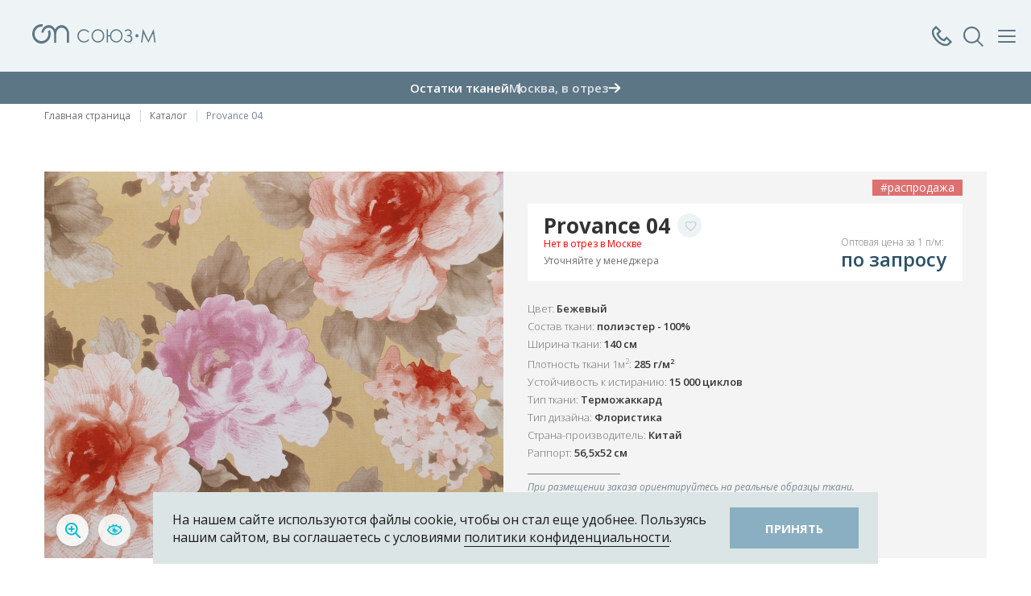

--- FILE ---
content_type: text/html; charset=utf-8
request_url: http://souz-m.ru/products/provance-04.html
body_size: 17990
content:
 <!DOCTYPE html>
<html>
	<head>  
		<meta charset="utf-8">
		<meta name="viewport" content="width=device-width, initial-scale=1.0, maximum-scale=1.0, user-scalable=0">
        
        <meta name="cmsmagazine" content="970dcb97d49abaabc03ccff3eb6c119c" />
        
        		
		<title>Provance 04</title>
        <meta name="description" content="Терможаккард Provance 04 из коллекции Provance от компании Союз-М - качественный и стильный текстиль для мебели. Смотрите и покупайте ткани и образцы в мобильном приложении Союз-М 3D: Ткани">
        <meta name="keywords" content="Provance 04,коллекция Provance,Provance,Терможаккард,Флористика,ткань,мебельные ткани,Союз-М,Союз-М,Souz-M,обивочная ткань,текстиль,текстиль для мебели,каталог тканей,Союз-М 3D: ткани,мобильное приложение Союз-М">
        
        
                <meta property="og:image" content="http://souz-m.ru/netcat_files/Item/264/provance04_370x340.jpg" />
        <meta property="og:title" content="Provance 04" />
        <meta property="og:description" content="Терможаккард Provance 04 из коллекции Provance от компании Союз-М - качественный и стильный текстиль для мебели. Смотрите и покупайте ткани и образцы в мобильном приложении Союз-М 3D: Ткани" />
        <meta name="twitter:card" content="summary_large_image" />
        <meta name="twitter:image" content="http://souz-m.ru/netcat_files/Item/264/provance04_370x340.jpg" />
        
        
        <link rel="shortcut icon" href="/favicon.ico?ver=1768880749" type="image/ico">
        <link rel="icon" href="/favicon.ico?ver=1768880749" type="image/vnd.microsoft.icon">
        <link rel="shortcut icon" href="/favicon.ico?ver=1768880749" type="image/x-icon">
        
        <link href='https://fonts.googleapis.com/css?family=Forum&subset=latin,cyrillic,cyrillic-ext,latin-ext' rel='stylesheet' type='text/css'>
        <link href='https://fonts.googleapis.com/css?family=Ubuntu:300&subset=latin,cyrillic-ext,latin-ext,cyrillic' rel='stylesheet' type='text/css'>
		
		<link rel="stylesheet" type="text/css" href="/templates/souz-m/css/lib/jquery-ui.css?ver=1768880749">
		
		
		<script type="text/javascript" src="/templates/souz-m/js/lib/jquery-1.11.3.min.js?ver=1768880749">
		</script>
        		<script type="text/javascript" src="/templates/souz-m/js/lib/jquery-ui.js?ver=1768880749"></script>
		<script src="https://api-maps.yandex.ru/2.1/?lang=ru_RU&load=Map,Placemark&ver=1768880749&apikey=68cd06bd-843d-4bdb-be5e-53c4a4f6fd91" type="text/javascript"></script>
		<script type="text/javascript" src="/templates/souz-m/js/lib/fader.js?ver=1768880749"></script>
        <script type="text/javascript" src="/templates/souz-m/js/lib/icheck.js?ver=1768880749"></script>
	    <script type="text/javascript" src="/templates/souz-m/js/lib/multiselect.js?ver=1768880749"></script>
        <link href="/templates/souz-m/css/lib/multiselect.css?ver=1768880749" rel="stylesheet">
		<script type="text/javascript" src="/templates/souz-m/js/lib/bxslider-4/jquery.bxslider.js?ver=1768880749"></script>
        
        <script type="text/javascript" src="/templates/souz-m/swiper/swiper-bundle.min.js?ver=1768880749"></script>
        <link href="/templates/souz-m/swiper/swiper-bundle.min.css?ver=1768880749" rel="stylesheet">
        
                <script type="text/javascript" src="/templates/souz-m/js/lib/bxslider-new/jquery.bxslider.js?ver=1768880749"></script>
		<link href="/templates/souz-m/js/lib/bxslider-4/jquery.bxslider.css?ver=1768880749" rel="stylesheet">
        <script src="/templates/souz-m/fancybox/jquery.fancybox.pack.js?ver=1768880749"></script>
        <link href="/templates/souz-m/fancybox/jquery.fancybox.css?ver=1768880749" rel="stylesheet">
		
        <script src="/templates/souz-m/js/lib/jquery.ui.touch-punch.js?ver=1768880749"></script>
        <script src="/templates/souz-m/js/lib/jquery.form.js?ver=1768880749"></script>
        <script src="/templates/souz-m/js/lib/jquery-validation/jquery.validate.js?ver=1768880749"></script>
        <script src="/templates/souz-m/js/lib/jquery-validation/additional-methods.js?ver=1768880749"></script>
        <script src="/templates/souz-m/js/lib/jquery-validation/localization/messages_ru.js?ver=1768880749"></script>
        <script src="/templates/souz-m/js/lib/mask.js?ver=1768880749"></script>
        <script src='//vk.com/js/api/openapi.js?ver=1768880749' type='text/javascript'></script>
        <script src='/netcat/modules/auth/auth.js?ver=1768880749' type='text/javascript'></script>
        <script src="/templates/souz-m/select2-4/js/select2.full.js?ver=1768880749"></script>
        <script src="/templates/souz-m/select2-4/js/i18n/ru.js?ver=1768880749"></script>
        <link href="/templates/souz-m/select2-4/css/select2.css?ver=1768880749" rel="stylesheet">
        <script src="/templates/souz-m/js/lib/isotope.pkgd.js?ver=1768880749"></script>
        <script src="/templates/souz-m/js/lib/fit-columns.js?ver=1768880749"></script>
        <script src="/templates/souz-m/js/lib/slick/slick.min.js?ver=1768880749"></script>
        <link href="/templates/souz-m/js/lib/slick/slick.css?ver=1768880749" rel="stylesheet">
        <link href="/templates/souz-m/js/lib/slick/slick-theme.css?ver=1768880749" rel="stylesheet">
        
        <link href="/templates/souz-m/js/lib/full-width-slider/style-slider.css?ver=1768880749" rel="stylesheet">
        <script src="/templates/souz-m/js/lib/full-width-slider/jmpress.js?ver=1768880749"></script>
        <script src="/templates/souz-m/js/lib/full-width-slider/jmslideshow.js?ver=1768880749"></script>
        
        <script type="text/javascript" src="/templates/souz-m/js/lib/FitVids.js/jquery.fitvids.js?ver=1768880749"></script>
        
        <script type="text/javascript" src="/templates/souz-m/js/lib/tcon.js?ver=1768880749"></script>
        <script type="text/javascript" src="/templates/souz-m/js/lib/tcon.set.min.js?ver=1768880749"></script>
        
        <script type="text/javascript" src="/templates/souz-m/js/lib/fullpage/jquery.mixitup.min.js?ver=1768880749"></script>
        
        
        <link href="/templates/souz-m/js/lib/tooltip/tooltipster.css?ver=1768880749" rel="stylesheet">
        <script type="text/javascript" src="/templates/souz-m/js/lib/tooltip/jquery.tooltipster.min.js?ver=1768880749"></script>
        
        
        
        <script type="text/javascript" src="/templates/souz-m/js/lib/typeahead/bloodhound.min.js?ver=1768880749"></script>
        <script type="text/javascript" src="/templates/souz-m/js/lib/typeahead/typeahead.jquery.min.js?ver=1768880749"></script>
        
        
        
		<script type="text/javascript" src="/templates/souz-m/js/site.js?ver=1768880749"></script>
        <script type="text/javascript" src="/templates/souz-m/js/javascript.js?ver=1768880749"></script>
		<script type="text/javascript" src="/templates/souz-m/js/site2.js?ver=1768880749"></script>
        <link href="/templates/souz-m/css/site.min.css?ver=1768880749" rel="stylesheet" type="text/css">
        <link href="/templates/souz-m/css/font-awesome.min.css?ver=1768880749" rel="stylesheet" type="text/css">
        
        <link href="/templates/souz-m/css/tcon.css?ver=1768880749" rel="stylesheet" type="text/css" />  
        
        <link href="/templates/souz-m/css/style.css?ver=1768880749" rel="stylesheet" type="text/css">
		<link href="/templates/souz-m/css/site2.css?ver=1768880749" rel="stylesheet" type="text/css">
        
        <link href="/templates/souz-m/css/new_style.css?ver=1768880749" rel="stylesheet" type="text/css">
        <link href="/templates/souz-m/css/adaptive.css?ver=1768880749" rel="stylesheet" type="text/css">
        
        <link href="/templates/souz-m/css/new_design.css?ver=1768880749" rel="stylesheet" type="text/css">
        
        <style>
        .icon_show_filter{
          width:58px;
          height:46px;
          position:relative;
          border:1px solid #CCCCCC;
        }
        .icon_show_filter:before{
          content:'';
          display:block;
          position:absolute;
          left:0;
          right:0;
          top:0;
          bottom:0;
          margin:auto;
          background:transparent url('/templates/souz-m/images/filters.svg') center center no-repeat;
          width:22px;
          height:19px;
        }
        .icon_show_filter:after{
          content:'';
          transition:all 0.2s ease-out;
          opacity:0;
          visibility:hidden;
          display:block;
          position:absolute;
          top:-6px;
          right:-6px;
          width:12px;
          height:12px;
          border-radius:12px;
          background:#15A4B3;
        }
        .icon_show_filter.active:after{
          opacity:1;
          visibility:visible;
        }
        .wrap_adaptive_show_filters{
          display: flex;
          flex-direction: row;
          flex-wrap: wrap;
          justify-content: space-between;
          align-items: stretch;
          align-content: stretch;
        }
        .form .wrap_adaptive_show_filters input[type="text"]{
          border:1px solid #CCCCCC;
          height:48px;
          padding:6px 42px;
          font-weight:400;
          font-size:16px;
          color:#5C7686;
          width:100%;
          -webkit-border-radius:0; 
          border-radius:0;
          -webkit-appearance: none;
        }
        .form .wrap_adaptive_show_filters input[type="text"]::-webkit-input-placeholder{
          color:#CCCCCC;
        }
        .form .wrap_adaptive_show_filters input[type="text"]::-moz-placeholder{
          color:#CCCCCC;
        }
        .form .wrap_adaptive_show_filters input[type="text"]:-ms-input-placeholder{
          color:#CCCCCC;
        }
        .form .wrap_adaptive_show_filters input[type="text"]:-moz-placeholder{
          color:#CCCCCC;
        }
        .form .wrap_adaptive_show_filters input[type="text"]::placeholder{
          color:#CCCCCC;
        }
        .wrap_input_search{
          position:relative;
          width:calc(100% - 60px - 16px);
        }
        .wrap_input_search .icon_search{
          display:block;
          width:24px;
          height:24px;
          background:transparent url('/templates/souz-m/images/search_icon.svg') center center no-repeat;
          position:absolute;
          left:10px;
          top:12px;
        }
        .icon_clear_filters{
          color:#15A4B3;
          display:inline-block;
          text-align:center;
          font-size:16px;
          font-weight:600;
          line-height:16px;
          margin-top:19px;
        }
        .icon_clear_filters:before{
          content:'';
          display:inline-block;
          background:transparent url('/templates/souz-m/images/refresh_blue.svg') center center no-repeat;
          width:19px;
          height:17px;
          margin-right:4px;
          position:relative;
          top:2px;
          transition:all 0.2s ease-out;
          background-size:contain;
        }
        .wrap_not_items_result_mobile p,
        .wrap_not_items_result p{
          font-size:14px;
          font-weight:400;
          line-height:21px;
          color:#3D5265;
        }
        .wrap_not_items_result_mobile,
        .wrap_not_items_result{
          padding-top:22px;
          padding-bottom:22px;
          margin-bottom:-65px;
        }
        .wrap_not_items_result_mobile{
          margin-bottom:0;
        }
        .wrap_not_items_result_mobile{
          margin-top:24px;
        }
        .wrap_input_search .icon_clear{
          display:block;
          position:absolute;
          width:24px;
          height:24px;
          top:12px;
          right:10px;
          background:transparent url('/templates/souz-m/images/close_blue.svg') center center no-repeat;
          transition:all 0.2s ease-out;
          opacity:0;
          visibility:hidden;
        }
        .wrap_input_search .icon_clear.active{
          opacity:1;
          visibility:visible;
        }
        .wrap_menu_fixed.wrap_menu_fixed_filtres .wrap_close_button a.icon_clear_filters{
          color:#CCCCCC;
          font-size:12px;
          line-height:24px;
          font-weight:400;
          position:relative;
          top:1px;
        }
        .wrap_menu_fixed.wrap_menu_fixed_filtres .wrap_close_button a.icon_clear_filters:before{
          background:transparent url('/templates/souz-m/images/refresh_grey.svg') center center no-repeat;
          top:3px;
          margin-right:2px;
        }
        .wrap_menu_fixed.wrap_menu_fixed_filtres .wrap_close_button a.icon_clear_filters.active{
          color:#15A4B3;
        }
        .wrap_menu_fixed.wrap_menu_fixed_filtres .wrap_close_button a.icon_clear_filters.active:before{
          background:transparent url('/templates/souz-m/images/refresh_blue.svg') center center no-repeat;
        }
        .wrap_menu_fixed.wrap_menu_fixed_filtres .wrap_close_button a.icon_close_menu_link{
          float:right;
          position:relative;
          top:2px;
        }
        .wrap_menu_fixed_filtres .wrap_main_menu_all{
          padding-top:72px;
          padding-bottom:26px;
          padding-left:20px;
          padding-right:20px;
        }
        .wrap_data_filters .wrap_input_search_filter input{
          border-color:#CCCCCC;
          color:#3D5265;
          height:36px;
          -webkit-border-radius:0; 
          border-radius:0;
          -webkit-appearance: none;
        }
        .wrap_data_filters .wrap_input_search_filter input::-webkit-input-placeholder{
          color:#CCCCCC;
        }
        .wrap_data_filters .wrap_input_search_filter input::-moz-placeholder{
          color:#CCCCCC;
        }
        .wrap_data_filters .wrap_input_search_filter input:-ms-input-placeholder{
          color:#CCCCCC;
        }
        .wrap_data_filters .wrap_input_search_filter input:-moz-placeholder{
          color:#CCCCCC;
        }
        .wrap_data_filters .wrap_input_search_filter input::placeholder{
          color:#CCCCCC;
        }
        .wrapper_data_filters_and_tags{
          display:none;
        }
        .wrapper_data_filters_and_tags.active{
          display:block;
        }
        .wrapper_data_filters_and_tags .wrap_data{
          margin:0 0 24px 0;
        }
        .wrapper_data_filters_and_tags .no_results_filters{
          text-align:center;
          background:#F4F4F4;
          padding:10px 30px;
          font-size:14px;
          line-height:21px;
          color:#3D5265;
          font-weight:400;
          display:none;
          margin:0 -20px;
        }
        .wrapper_data_filters_and_tags .no_results_filters.active{
          display:block;
        }
        .wrapper_data_filters_and_tags .data_tags{
          display:none;
        }
        .wrapper_data_filters_and_tags .data_tags .inner{
          padding:0;
          width:100% !important;
        }
        .wrapper_data_filters_and_tags .data_tags.active{
          display:block;
          margin:0;
          border-bottom:1px solid #DCE5E6;
          padding-bottom:26px;
        }
        .wrapper_data_filters_and_tags .no_results_filters.active + .data_tags.active{
          margin-top:27px;
        }
        .wrap_bottom_total_items{
          background:#B6C5CD;
          padding:10px 30px;
          text-align:center;
          vertical-align:middle;
          position:sticky;
          bottom:0;
          right:0;
          width:calc(340px - 60px);
          z-index:9999;
          box-sizing: content-box;
        }
        .wrap_bottom_total_items a{
          font-size:16px;
          line-height:32px;
          font-weight:600;
          color:#fff;
          text-transform:uppercase;
          display:inline-block;
        }
        .wrap_data_filters{
          position:relative;
        }
        .wrap_bottom_total_items.active{
          background:#5C7686;
        }
        .wrap_kind_model{
          opacity: 1;
          position: absolute;
          bottom: 15px;
          top: auto;
          left: 120px;
          z-index: 1;
          right:auto;
        }
        .wrap_kind_model.is_mobile{
          display:none;
        }
        .wrap_kind_model .kind_model_icon{
          display:flex;
          width:41px;
          height:40px;
          background:transparent url('/templates/souz-m/images/svg/icon_kind_model_puls.svg') center center no-repeat;
          animation: 0.75s linear 0s infinite alternate kind-model-puls;
          cursor:pointer;
          position:relative;
          gap:0 10px;
          transition:all 0.3s ease-out;
        }
        .wrap_kind_model .kind_model_icon .row_item,
        .wrapper_block_card_3d_after .b_right .wrap_icons .icons .row_item{
          position:absolute;
          left:0;
          opacity:0;
          visibility: hidden;
          transition:all 0.3s ease-out;
        }
        .wrap_kind_model .kind_model_icon .row_item.is_mobile,
        .wrapper_block_card_3d_after .b_right .wrap_icons .icons .row_item.is_mobile{
          display:none;
        }
        .wrap_kind_model .kind_model_icon.active .row_item.first{
          margin-left:53px;
        }
        .wrap_kind_model .kind_model_icon .row_item img,
        .wrapper_block_card_3d_after .b_right .wrap_icons .icons .row_item img{
          transition:all 0.3s ease-out;
        }
        .wrap_kind_model .kind_model_icon .row_item .img_hover,
        .wrapper_block_card_3d_after .b_right .wrap_icons .icons .row_item .img_hover{
          opacity: 0;
          position: absolute;
          top: 0;
          left: 0;
        }
        .wrap_kind_model .kind_model_icon.active .row_item,
        .wrapper_block_card_3d_after .b_right .wrap_icons .icons .row_item{
          position:relative;
          left:auto;
          opacity:1;
          visibility: visible;
        }
        .wrap_kind_model .kind_model_icon.active .row_item:hover .img_default,
        .wrapper_block_card_3d_after .b_right .wrap_icons .icons .row_item:hover .img_default{
          opacity:0;
          visibility: hidden;
          height:0;
        }
        .wrap_kind_model .kind_model_icon.active .row_item:hover .img_hover,
        .wrapper_block_card_3d_after .b_right .wrap_icons .icons .row_item:hover .img_hover{
          opacity: 1;
          position: static;
          top: auto;
          left: auto;
        }
        .wrapper_block_card_3d_after{
          padding:25px 18px 45px 18px;
          background-position: left center;
          background-repeat: no-repeat;
          display: flex;
          flex-direction: row;
          flex-wrap: wrap;
          justify-content: center;
          align-items: center;
          align-content: stretch;
          gap:0 2%;
          background-color:#FAFAFA;
        }
        .wrapper_block_card_3d_after .b_left,
        .wrapper_block_card_3d_after .b_right{
          width:49%;
        }
        .wrapper_block_card_3d_after .b_left{
          text-align:right;
        }
        .wrapper_block_card_3d_after .b_right{
          margin:-40px 0 0 0;
        }
        .wrapper_block_card_3d_after .b_left img{
          max-width:100%;
          margin-right:-20px;
        }
        .wrapper_block_card_3d_after .b_left .img_mobile{
          display:none;
        }
        .wrapper_block_card_3d_after .b_right .header{
          color:#425361;
          font-size:24px;
          font-weight:400;
          line-height:32.4px;
          margin:0 0 15px 0;
        }
        .wrapper_block_card_3d_after .b_right .text{
          font-size:14px;
          font-weight:300;
          line-height:24px;
          margin:0 0 40px 0;
          max-width:490px;
        }
        .wrapper_block_card_3d_after .b_right .wrap_icons{
          margin:0 0 40px 0;
          display: flex;
          flex-direction: row;
          flex-wrap: wrap;
          justify-content: flex-start;
          align-items: stretch;
          align-content: stretch;
        }
        .wrapper_block_card_3d_after .b_right .wrap_icons .wrap_sub_header{
          display: flex;
          flex-direction: row;
          flex-wrap: wrap;
          justify-content: flex-start;
          align-items: center;
          align-content: stretch;
          margin:0 23px 0 0;
        }
        .wrap_sub_header .sub_header{
          color:#118FA0;
          font-size:16px;
          font-weight:600;
          line-height:20px;
          text-transform:uppercase;
          max-width:125px;
        }
        .wrapper_block_card_3d_after .b_right .wrap_icons .wrap_sub_header .icon_cub{
          width:34px;
          height:34px;
          background: transparent url('/templates/souz-m/images/svg/icon_cub.svg') center center no-repeat;
          display:block;
          margin:0 12px 0 0;
        }
        .wrapper_block_card_3d_after .b_right .wrap_button{
          display:flex;
        }
        .wrapper_block_card_3d_after .b_right .wrap_button .link_btn{
          background:#4F606E;
          color:#FFFFFF;
          font-size:16px;
          font-weight:700;
          padding:15px 50px;
          cursor:pointer;
          text-decoration:none;
          transition:background-color 0.3s ease-out;
          text-transform: uppercase;
        }
        .wrapper_block_card_3d_after .b_right .wrap_button .link_btn:hover{
          background-color:#118FA0;
        }
        .wrapper_block_card_3d_after .b_right .wrap_icons .icons{
          display:flex;
          gap:0 10px;
        }
        .company-info__address.no_data_empty_margin{
          margin-bottom:0;
        }
        @keyframes kind-model-puls {
          from {
            background-image:url('/templates/souz-m/images/svg/icon_kind_model_puls.svg');
          }
          to {
            background-image:url('/templates/souz-m/images/svg/icon_kind_model.svg');
          }
        }
        .wrap_kind_model .kind_model_icon.active{
          animation:none;
          background-image:url('/templates/souz-m/images/svg/icon_kind_model_hover.svg');
        }
        @media only screen and (max-width: 1024px){
          .wrap_kind_model{
            left:12px;
          }
          .wrapper_block_card_3d_after .b_right{
            margin-top:0;
          }
        }
        @media only screen and (max-width: 767px){
          .form .wrap_adaptive_show_filters input[type="text"]{
            height:36px;
            font-size:14px;
            padding-top:10px;
            padding-bottom:10px;
            padding-left:32px;
          }
          .wrap_input_search .icon_search{
            width:16px;
            height:16px;
            background-size:100%;
            top:10px;
          }
          .wrap_input_search .icon_clear{
            width: 16px;
            height: 16px;
            background-size: 100%;
            top: 10px;
          }
          .icon_show_filter{
            width:38px;
            height:36px;
          }
          .wrap_input_search{
            width:calc(100% - 40px - 16px);
          }
          .wrap_not_items_result_mobile{
            margin-left:-16px;
            margin-right:-16px;
            padding-left:16px;
            padding-right:16px;
          }
          .wrap_not_items_result_mobile p{
            font-size:12px;
            line-height:18px;
          }
          .icon_clear_filters{
            font-size:14px;
            line-height:14px;
            margin-top:19px;
          }
          .wrap_kind_model .kind_model_icon .row_item{
            display:none;
          }
          .wrap_kind_model .kind_model_icon .row_item.is_mobile{
            display:block;
          }
          .wrap_kind_model.is_mobile{
            display:block;
          }
          .wrapper_block_card_3d_after .b_left img{
            margin-right:0;
          }
          .wrapper_block_card_3d_after .b_left .img_default{
            display:none;
          }
          .wrapper_block_card_3d_after .b_left .img_mobile{
            display:inline-block;
          }
          .wrapper_block_card_3d_after{
            background:transparent !important;
            padding-bottom: 42px;
            padding-top: 0;
            gap:0 8%;
          }
          .wrapper_block_card_3d_after .b_right .text,
          .wrapper_block_card_3d_after .b_right .wrap_icons{
            display:none;
          }
          .wrapper_block_card_3d_after .b_left{
            text-align:center;
            width:25%;
          }
          .wrapper_block_card_3d_after .b_right .header{
            font-size:20px;
            margin-bottom:32px;
            line-height:27px;
          }
          .wrapper_block_card_3d_after .b_right{
            width:67%;
          }
          .wrapper_block_card_3d_after .b_right .wrap_button .link_btn{
            padding: 15px;
            text-align: center;
            font-size:14px;
            background:#118FA0 url('/templates/souz-m/images/svg/icon_cub_white.svg') 18px center no-repeat;
            padding:0 17px 0 50px;
            height:40px;
            line-height:40px;
          }
        }
        </style>
        
        <script>
            window.Constants = {};
            window.Constants.NoPriceText = "по запросу";
        </script>
        
        <style>
                </style>
        
                <script type="application/ld+json">
        {
          "@context": "https://schema.org",
          "@type": "BreadcrumbList",
          "itemListElement": [{"@type":"ListItem","position":1,"name":"Новости","item":"http:\/\/souz-m.ru\/news\/"},{"@type":"ListItem","position":2,"name":"Избранное","item":"http:\/\/souz-m.ru\/izbrannoe\/"},{"@type":"ListItem","position":3,"name":"Полезное","item":"http:\/\/souz-m.ru\/poleznoe\/"},{"@type":"ListItem","position":4,"name":"Каталог","item":"http:\/\/souz-m.ru\/products\/"},{"@type":"ListItem","position":5,"name":"3D-подбор ткани","item":"http:\/\/souz-m.ru\/3d-podbor-tkani\/"},{"@type":"ListItem","position":6,"name":"Контакты","item":"http:\/\/souz-m.ru\/contacts\/"}]        }
        </script>

                  <link rel="stylesheet" href="/templates/landing/css/custom-style.css?ver=1768880749">
        

	</head>
    
	<body >
        
        
                
                
        
        
        
        <div class="wrap_menu_fixed js_wrap_data_phones">
          <div class="wrap_close_button js_close_menu">
            <a href="#"><span class="icon_close_menu"></span>Закрыть</a>
          </div>
          
          <div class="wrap_main_menu_all pt24">
            <div class="call-center">
              <div class="call-center__title">Контакт-Центр</div>
                <a href="tel:+78007771215" class="call-center__phone">8 800 777-12-15</a>
                <div class="call-center__time">
                  <svg width="10" height="10" viewBox="0 0 10 10" fill="none" xmlns="http://www.w3.org/2000/svg">
                    <path d="M10 5C10 5.98891 9.70676 6.95561 9.15735 7.77785C8.60794 8.6001 7.82705 9.24096 6.91342 9.6194C5.99979 9.99783 4.99446 10.0969 4.02455 9.90393C3.05465 9.711 2.16373 9.2348 1.46447 8.53553C0.765206 7.83627 0.289002 6.94536 0.0960759 5.97545C-0.0968503 5.00555 0.00216642 4.00021 0.380605 3.08658C0.759043 2.17295 1.39991 1.39206 2.22215 0.842651C3.0444 0.293244 4.0111 0 5 0C6.32609 0 7.59785 0.526784 8.53554 1.46447C9.47322 2.40215 10 3.67392 10 5ZM7.44 5.37C7.44418 5.32289 7.43848 5.27543 7.42327 5.23066C7.40806 5.18588 7.38368 5.14476 7.35168 5.10994C7.31968 5.07512 7.28077 5.04736 7.23744 5.02843C7.1941 5.0095 7.14729 4.99982 7.1 5H5.6L5.53 2.16C5.53 1.97 5.19 1.76 5 1.76C4.90718 1.76 4.81815 1.79688 4.75251 1.86251C4.68688 1.92815 4.65 2.01717 4.65 2.11V5.6C4.64279 5.64997 4.64647 5.70092 4.6608 5.74934C4.67512 5.79775 4.69976 5.84249 4.73301 5.88049C4.76626 5.91849 4.80733 5.94885 4.85342 5.96948C4.89951 5.99011 4.94951 6.00052 5 6H7.16C7.35 6 7.44 5.61 7.44 5.42V5.37Z" fill="#118FA0"/>
                  </svg>
                  <span>ежедневно, 10:00-20:00</span>
                </div>
            </div>
            <div class="wrap_data_phones js_data_phones">
                          </div>
          </div>
        </div>
        
        <div class="wrap_menu_fixed js_wrap_search_form">
          <div class="wrap_close_button js_close_menu">
            <a href="#"><span class="icon_close_menu"></span>Закрыть поиск</a>
          </div>
          
          <div class="wrap_main_menu_all pt24">
            <div class="wrap_search_input js_search_input">
              <input class="js_search_autocomplete" type="text" placeholder="Что вы ищете?">
              <span class="close js_close_search_new"></span>
              <span class="loader"></span>
            </div>
            
                      </div>
        </div>
        
                <div class="wrap_menu_fixed js_wrap_menu_fixed">
          <div class="wrap_close_button js_close_menu">
            <a href="#"><span class="icon_close_menu"></span>Закрыть меню</a>
          </div>
          
          <div class="wrap_main_menu_all">
            <div class="wrap_city_select">
              <div class="top-cities-wrapper">
                        <select name="GlobalUserCity" id="GlobalUserCity" data-js-select2="1" data-js-s2-dropdown="GlobalCityDropdown"><option value="2097">Москва</option><option value="676">Абакан</option><option value="3020">Алматы</option><option value="861">Анапа</option><option value="764">Архангельск</option><option value="3027">Баку</option><option value="693">Барнаул</option><option value="1064">Белгород</option><option value="786">Благовещенск</option><option value="780">Брянск</option><option value="794">Владивосток</option><option value="796">Владимир</option><option value="908">Волгоград</option><option value="917">Вологда</option><option value="889">Воронеж</option><option value="1097">Геленджик</option><option value="756">Грозный</option><option value="2732">Екатеринбург</option><option value="1277">Иваново</option><option value="1721">Ижевск</option><option value="1442">Иркутск</option><option value="1605">Йошкар-Ола</option><option value="1283">Казань</option><option value="1325">Калуга</option><option value="1706">Кемерово</option><option value="1463">Киров</option><option value="1587">Кострома</option><option value="1427">Краснодар</option><option value="1428">Красноярск</option><option value="1633">Кузнецк</option><option value="1643">Курск</option><option value="1280">Лабытнанги</option><option value="1499">Липецк</option><option value="1827">Махачкала</option><option value="3018">Минск</option><option value="1751">Набережные Челны</option><option value="1956">Нижний Новгород</option><option value="2001">Новокузнецк</option><option value="1996">Новороссийск</option><option value="2012">Новосибирск</option><option value="3021">Нур-Султан (Астана)</option><option value="2096">Омск</option><option value="1878">Орел</option><option value="1881">Оренбург</option><option value="3028">Павлодар</option><option value="2211">Пенза</option><option value="2190">Пермь</option><option value="2230">Петрозаводск</option><option value="3025">Петропавловск</option><option value="1235">Ростов-на-Дону</option><option value="1268">Рязань</option><option value="2284">Самара</option><option value="3026">Самарканд</option><option value="2287">Санкт-Петербург</option><option value="2275">Саратов</option><option value="2439">Северодвинск</option><option value="491">Симферополь</option><option value="2365">Смоленск</option><option value="2377">Сочи</option><option value="2378">Ставрополь</option><option value="2509">Тамбов</option><option value="3022">Ташкент</option><option value="2519">Тверь</option><option value="2601">Томск</option><option value="2656">Тула</option><option value="2695">Тюмень</option><option value="2571">Ульяновск</option><option value="2644">Уфа</option><option value="2471">Хабаровск</option><option value="2883">Чебоксары</option><option value="2910">Челябинск</option><option value="2870">Чита</option><option value="3023">Шымкент</option><option value="2974">Южно-Сахалинск</option></select>
                    </div>            </div>
            
            <div class="wrap_menu_favorite">
              <a href="/izbrannoe/"><span class="icon_favorite"></span>Избранное</a>
            </div>
            
            <div class="wrap_main_menu">
              <ul>
                <li><a href="/products/" >Каталог</a></li><li><a href="/3d-podbor-tkani/" >3D-подбор ткани</a></li><li><a href="http://souz-shop.ru" target="_blank" rel="noffolow">Интернет-магазин</a></li>              </ul>
            </div>
            
            <div class="wrap_stores_all">
              <div class="stores_header js_open_stores">
                Магазины в Москве
                <span class="icon_arrow_new"></span>
              </div>
              
              <div class="stores_list js_stores_list">
                <div class="item_row">
                        <div class="header">СОЮЗ-М - Москва</div>
                          <div class="address">ул.Профсоюзная, д.76,  БЦ Галерея76, «Умные Ковры & Текстиль» м.Воронцовская и Калужская, вых.10</div>
                          <div class="phones"><a href="tel:74957756106">+7 (495) 775-61-06, +7 (962) 906-06-46 (Telegram)</a></div>
                        </div><div class="item_row">
                        <div class="header">СОЮЗ-М - Голицыно</div>
                          <div class="address">Московская обл., Одинцовский р-н, Малые Вязёмы, Петровский проезд, владение 2, стр. 2</div>
                          <div class="phones"><a href="tel:74956379079">+7 (495) 637-90-79 доб. 333, +7 (962) 941-20-52 (Telegram)</a></div>
                        </div>              </div>
            </div>
            
            <div class="wrap_menu_other">
              <ul>
                <li><a href="/news/" >Новости</a></li><li><a href="/poleznoe/" >Полезное</a></li><li><a href="/vakansii/" >Вакансии</a></li><li><a href="/laboratoriya/" >Лаборатория</a></li><li><a href="/contacts/" >Контакты</a></li>              </ul>
            </div>
          </div>
        </div>
                
        
		<div id="wrap" class="page-inner ">
                        
            <div class="background_opacity_menu_open js_background_opacity_menu_open"></div>
            
            <div class="izbrannoeFlying" style="display: none;">
				<a href="/izbrannoe/" class="btn m-likes-lg">
					<span class="ico heart-lg"></span>
					<span class="likes-counter">0</span>
				</a>
			</div>

            			<section id="page"  class="catalogIndex cardFull">
				
                
                
                
                
                                
                
                                <header id="header" class="section-animation header-new">
                  <div class="header-main">
                    <div class="container">
                      <div class="header-main__row">
                        <nav class="header-main__menu-top">
                          <div class="location">
                            <div class="select-city"><select name="GlobalUserCity" id="GlobalUserCity" data-js-select2="1" data-js-s2-dropdown="GlobalCityDropdown"><option value="2097">Москва</option><option value="676">Абакан</option><option value="3020">Алматы</option><option value="861">Анапа</option><option value="764">Архангельск</option><option value="3027">Баку</option><option value="693">Барнаул</option><option value="1064">Белгород</option><option value="786">Благовещенск</option><option value="780">Брянск</option><option value="794">Владивосток</option><option value="796">Владимир</option><option value="908">Волгоград</option><option value="917">Вологда</option><option value="889">Воронеж</option><option value="1097">Геленджик</option><option value="756">Грозный</option><option value="2732">Екатеринбург</option><option value="1277">Иваново</option><option value="1721">Ижевск</option><option value="1442">Иркутск</option><option value="1605">Йошкар-Ола</option><option value="1283">Казань</option><option value="1325">Калуга</option><option value="1706">Кемерово</option><option value="1463">Киров</option><option value="1587">Кострома</option><option value="1427">Краснодар</option><option value="1428">Красноярск</option><option value="1633">Кузнецк</option><option value="1643">Курск</option><option value="1280">Лабытнанги</option><option value="1499">Липецк</option><option value="1827">Махачкала</option><option value="3018">Минск</option><option value="1751">Набережные Челны</option><option value="1956">Нижний Новгород</option><option value="2001">Новокузнецк</option><option value="1996">Новороссийск</option><option value="2012">Новосибирск</option><option value="3021">Нур-Султан (Астана)</option><option value="2096">Омск</option><option value="1878">Орел</option><option value="1881">Оренбург</option><option value="3028">Павлодар</option><option value="2211">Пенза</option><option value="2190">Пермь</option><option value="2230">Петрозаводск</option><option value="3025">Петропавловск</option><option value="1235">Ростов-на-Дону</option><option value="1268">Рязань</option><option value="2284">Самара</option><option value="3026">Самарканд</option><option value="2287">Санкт-Петербург</option><option value="2275">Саратов</option><option value="2439">Северодвинск</option><option value="491">Симферополь</option><option value="2365">Смоленск</option><option value="2377">Сочи</option><option value="2378">Ставрополь</option><option value="2509">Тамбов</option><option value="3022">Ташкент</option><option value="2519">Тверь</option><option value="2601">Томск</option><option value="2656">Тула</option><option value="2695">Тюмень</option><option value="2571">Ульяновск</option><option value="2644">Уфа</option><option value="2471">Хабаровск</option><option value="2883">Чебоксары</option><option value="2910">Челябинск</option><option value="2870">Чита</option><option value="3023">Шымкент</option><option value="2974">Южно-Сахалинск</option></select></div>
                          </div>
                          <div class="podmenu">
                            <div class="podmenu__chapter">
                              <a href="/news/" class="podmenu__links">Новости</a>
                            </div>
                            <div class="podmenu__chapter">
                              <input type="checkbox" id="podmenu-show-2">
                              <label for="podmenu-show-2" class="podmenu__link">О холдинге</label>
                              <div class="podmenu__items">
                                <div class="podmenu__item">
                                  <a href="/vakansii/">Вакансии</a>
                                </div>
                                <div class="podmenu__item">
                                  <a href="#" style="cursor:default !important; color:#000;" onclick="event.preventDefault(); return false;">Сайты холдинга</a>
                                    <div class="podmenu__sub">
<div class="podmenu__sub__item">
  <a href="http://www.t-rest.net/" target="_blank" rel="noffolow">Мебельные комплектующие</a>
</div>
<div class="podmenu__sub__item">
  <a href="http://www.pelli.ru/" target="_blank" rel="noffolow">Натуральная кожа</a>
</div>
<div class="podmenu__sub__item">
  <a href="https://chistetika.ru/" target="_blank" rel="noffolow">Контрактные ткани</a>
</div>
<div class="podmenu__sub__item">
  <a href="https://chistetika.shop" target="_blank" rel="noffolow">Ковры и текстиль для дома</a>
</div>
  </div>
                                </div>
                              </div>
                            </div>
                            <!-- <div class="podmenu__chapter">
                              <a href="/vakansii/" class="podmenu__links">Вакансии</a>
                            </div> -->
                            <div class="podmenu__chapter">
                              <a href="/laboratoriya/" class="podmenu__links">Лаборатория</a>
                            </div>
                            <div class="podmenu__chapter">
                              <a href="/contacts/" class="podmenu__links">Контакты</a>
                            </div>
                          </div>
                        </nav>
                        <div class="header-main__phons">
                          <div class="header-phone">
                            <a href="tel:88007771215" class="tel">
                              8 800 777-12-15                              <span class="header-phone__desc">Контакт-центр</span>
                            </a>
                          </div>

                          <div class="header-phone">
                            <a href="tel:74956379079" class="tel">
                              <span class="js_header_phone">+7 (495) 637-90-79</span>
                              <span class="header-phone__desc js_header_phone_name">Центральный офис</span>
                            </a>
                            <div class="header-contacts js_wrap_header_contacts">
                              <label for="header-contacts-show" class="js_header_contacts_icon" style="display:none;">
                                <svg width="16" height="16" viewBox="0 0 14 14"
                                     xmlns="http://www.w3.org/2000/svg">
                                  <path
                                        d="M12.8,3.1C12.1,2,11,1.1,9.7,0.5C8.4,0,7-0.1,5.6,0.1C4.3,0.4,3,1.1,2.1,2.1c-1,1-1.6,2.2-1.9,3.6 C-0.1,7,0,8.4,0.5,9.7C1.1,11,2,12.1,3.1,12.8C4.3,13.6,5.6,14,7,14c1.9,0,3.6-0.7,4.9-2.1C13.3,10.6,14,8.9,14,7 C14,5.6,13.6,4.3,12.8,3.1z M11.9,10.2c-0.6,1-1.6,1.7-2.6,2.1c-1.1,0.4-2.2,0.6-3.4,0.3c-1.1-0.2-2.2-0.8-3-1.6 c-0.8-0.8-1.4-1.9-1.6-3C1.1,7,1.2,5.8,1.6,4.8c0.4-1.1,1.2-2,2.1-2.6c1-0.6,2.1-1,3.2-1c1.5,0,3,0.6,4.1,1.7 C12.2,4,12.8,5.5,12.8,7C12.8,8.2,12.5,9.3,11.9,10.2z" />
                                  <path
                                        d="M7,5.8H5.8V7H7v4.1h1.2V7c0-0.3-0.1-0.6-0.3-0.8C7.6,6,7.3,5.8,7,5.8z" />
                                  <circle cx="7" cy="3.8" r="0.9" />
                                </svg>
                              </label>
                              <div class="header-contacts__items js_wrap_phone_info" style="display:none;">
                                                              </div>
                            </div>

                          </div>
                        </div>
                      </div>
                    </div>
                  </div>
                  
                  <div class="header-second no_lk_and_cart">
                    <div class="container">
                      <div class="row">
                        <a href="/" class="logo">
                          <img src="/templates/landing/img/logo.svg" alt="">
                          <img src="/templates/landing/img/logo-mobile-2.svg" alt="">
                        </a>

                        <input type="checkbox" name="" id="burger">
                        <label for="" class="burger js_open_menu_mobile">
                          <span></span>
                          <span></span>
                          <span></span>
                        </label>

                        <div class="menu_section">
                          <div class="inner">
                            <button id="close_mobite_menu_btn"><img src="/templates/landing/img/close-btn.svg" alt="">Закрыть меню</button>
                            <div class="location">
                              <div class="select-city"><select name="GlobalUserCity" id="GlobalUserCity" data-js-select2="1" data-js-s2-dropdown="GlobalCityDropdown"><option value="2097">Москва</option><option value="676">Абакан</option><option value="3020">Алматы</option><option value="861">Анапа</option><option value="764">Архангельск</option><option value="3027">Баку</option><option value="693">Барнаул</option><option value="1064">Белгород</option><option value="786">Благовещенск</option><option value="780">Брянск</option><option value="794">Владивосток</option><option value="796">Владимир</option><option value="908">Волгоград</option><option value="917">Вологда</option><option value="889">Воронеж</option><option value="1097">Геленджик</option><option value="756">Грозный</option><option value="2732">Екатеринбург</option><option value="1277">Иваново</option><option value="1721">Ижевск</option><option value="1442">Иркутск</option><option value="1605">Йошкар-Ола</option><option value="1283">Казань</option><option value="1325">Калуга</option><option value="1706">Кемерово</option><option value="1463">Киров</option><option value="1587">Кострома</option><option value="1427">Краснодар</option><option value="1428">Красноярск</option><option value="1633">Кузнецк</option><option value="1643">Курск</option><option value="1280">Лабытнанги</option><option value="1499">Липецк</option><option value="1827">Махачкала</option><option value="3018">Минск</option><option value="1751">Набережные Челны</option><option value="1956">Нижний Новгород</option><option value="2001">Новокузнецк</option><option value="1996">Новороссийск</option><option value="2012">Новосибирск</option><option value="3021">Нур-Султан (Астана)</option><option value="2096">Омск</option><option value="1878">Орел</option><option value="1881">Оренбург</option><option value="3028">Павлодар</option><option value="2211">Пенза</option><option value="2190">Пермь</option><option value="2230">Петрозаводск</option><option value="3025">Петропавловск</option><option value="1235">Ростов-на-Дону</option><option value="1268">Рязань</option><option value="2284">Самара</option><option value="3026">Самарканд</option><option value="2287">Санкт-Петербург</option><option value="2275">Саратов</option><option value="2439">Северодвинск</option><option value="491">Симферополь</option><option value="2365">Смоленск</option><option value="2377">Сочи</option><option value="2378">Ставрополь</option><option value="2509">Тамбов</option><option value="3022">Ташкент</option><option value="2519">Тверь</option><option value="2601">Томск</option><option value="2656">Тула</option><option value="2695">Тюмень</option><option value="2571">Ульяновск</option><option value="2644">Уфа</option><option value="2471">Хабаровск</option><option value="2883">Чебоксары</option><option value="2910">Челябинск</option><option value="2870">Чита</option><option value="3023">Шымкент</option><option value="2974">Южно-Сахалинск</option></select></div>
                            </div>

                            <div class="centered_menu">
                              <a href="/products/" class="">Каталог</a><a href="/3d-podbor-tkani/" class="">3D-подбор ткани</a><a href="/poleznoe/" class="fixed-hede ">Полезное</a>                            </div>

                            <div class="podmenu">
                              <input type="checkbox" id="podmenu-show">
                              <label for="podmenu-show" class="podmenu__link">Меню</label>
                              <div class="podmenu__items">
                                <div class="podmenu__item hide-hd">
                                  <a href="/products/">Каталог</a>
                                </div>
                                <div class="podmenu__item hide-hd">
                                  <a href="/3d-podbor-tkani/">3D-подбор ткани</a>
                                </div>
                                <div class="podmenu__item">
                                  <a href="/news/">Новости</a>
                                </div>
                                <div class="podmenu__item">
                                  <a href="/vakansii/">Вакансии</a>
                                </div>
                                <div class="podmenu__item">
                                  <a href="/laboratoriya/">Лаборатория</a>
                                </div>
                                <div class="podmenu__item">
                                  <a href="/contacts/">Контакты</a>
                                </div>
                                <div class="podmenu__item">
                                  <a href="#" style="cursor:default !important; color:#000;" onclick="event.preventDefault(); return false;">Сайты холдинга</a>
                                    <div class="podmenu__sub">
<div class="podmenu__sub__item">
  <a href="http://www.t-rest.net/" target="_blank" rel="noffolow">Мебельные комплектующие</a>
</div>
<div class="podmenu__sub__item">
  <a href="http://www.pelli.ru/" target="_blank" rel="noffolow">Натуральная кожа</a>
</div>
<div class="podmenu__sub__item">
  <a href="https://chistetika.ru/" target="_blank" rel="noffolow">Контрактные ткани</a>
</div>
<div class="podmenu__sub__item">
  <a href="https://chistetika.shop" target="_blank" rel="noffolow">Ковры и текстиль для дома</a>
</div>
  </div>
                                </div>
                              </div>
                            </div>

                          </div>

                        </div>
                        
                        
                        <div class="header-main__phons">
                          <div class="header-phone">
                            <a href="tel:88007771215" class="tel">
                              8 800 777-12-15                              <span class="header-phone__desc">Контакт-центр</span>
                            </a>
                          </div>

                          <div class="header-phone">
                            <a href="tel:74956379079" class="tel js_open_data_phones">
                              <span class="js_header_phone">+7 (495) 637-90-79</span>
                              <span class="header-phone__desc js_header_phone_name">Центральный офис</span>
                            </a>
                            <div class="header-contacts js_wrap_header_contacts">
                              <label for="header-contacts-show-fixed" class="js_header_contacts_icon" style="display:none;">
                                <svg width="16" height="16" viewBox="0 0 14 14"
                                     xmlns="http://www.w3.org/2000/svg">
                                  <path
                                        d="M12.8,3.1C12.1,2,11,1.1,9.7,0.5C8.4,0,7-0.1,5.6,0.1C4.3,0.4,3,1.1,2.1,2.1c-1,1-1.6,2.2-1.9,3.6 C-0.1,7,0,8.4,0.5,9.7C1.1,11,2,12.1,3.1,12.8C4.3,13.6,5.6,14,7,14c1.9,0,3.6-0.7,4.9-2.1C13.3,10.6,14,8.9,14,7 C14,5.6,13.6,4.3,12.8,3.1z M11.9,10.2c-0.6,1-1.6,1.7-2.6,2.1c-1.1,0.4-2.2,0.6-3.4,0.3c-1.1-0.2-2.2-0.8-3-1.6 c-0.8-0.8-1.4-1.9-1.6-3C1.1,7,1.2,5.8,1.6,4.8c0.4-1.1,1.2-2,2.1-2.6c1-0.6,2.1-1,3.2-1c1.5,0,3,0.6,4.1,1.7 C12.2,4,12.8,5.5,12.8,7C12.8,8.2,12.5,9.3,11.9,10.2z" />
                                  <path
                                        d="M7,5.8H5.8V7H7v4.1h1.2V7c0-0.3-0.1-0.6-0.3-0.8C7.6,6,7.3,5.8,7,5.8z" />
                                  <circle cx="7" cy="3.8" r="0.9" />
                                </svg>
                              </label>
                              
                              <div class="header-contacts__items js_wrap_phone_info" style="display:none;">
                                                              </div>
                            </div>

                          </div>
                        </div>

                                                                          <a href="/leftovers/" class="available-link" style="">
                            <div class="available-link__text">
                              <span>Остатки тканей</span>
                              <span>Москва, в отрез</span>
                            </div>

                            <svg xmlns="http://www.w3.org/2000/svg" width="16" height="16" viewBox="0 0 16 16"
                                 fill="none">
                              <path d="M13.7263 8.18118H1.59998" stroke="white" stroke-width="2"
                                    stroke-linecap="round" stroke-linejoin="round" />
                              <path d="M9.01074 3.2L14.4002 8.18119L9.01074 13.1624" stroke="white"
                                    stroke-width="2" stroke-linecap="round" stroke-linejoin="round" />
                            </svg>
                          </a>
                        
                        
                        <div class="search_section js_wrap_search_data">
                          <button id="form_caller">
                            <img src="/templates/landing/img/fi-rs-search.svg" alt="" class="ss_icon_dekstop">
                            <img src="/templates/landing/img/search_icon_mobile_new.svg" alt="" class="ss_icon_mobile">
                          </button>
                          <div class="serch_wrapper">
                            <form action="#">
                              <button id="close_mobite_search_btn"><img src="/templates/landing/img/close-btn.svg" alt="">Закрыть
                                поиск</button>
                              <div class="serch_wrapper_input js_search_input">
                                <input class="js_search_autocomplete" type="text" name="search"
                                       data-desk-placeholder="Введите название ткани или номер артикула"
                                       data-mob-placeholder="Введите название ткани"
                                       placeholder="Введите название ткани или номер артикула">
                                <span class="close js_close_search_new"></span>
                                <span class="loader"></span>
                              </div>
                            </form>
                          </div>
                        </div>

                      </div>
                    </div>
                  </div>
                </header>
                
                
                
			                
            
            
            <section class="content   wrap_card_new_full">	
                        
            
                          <div class="wrap_text_card_photo_notice">
                <p>При размещении заказа ориентируйтесь на реальные образцы. Фотографии в каталоге приближенно воспроизводят все цвета ткани.</p>
              </div>
                        
            
            
                                                
                    
                                     <section class="breadcrumps">
                                       <div class="inner">
                                    <ul itemscope itemtype="https://schema.org/BreadcrumbList">
                                
                                    <li itemprop="itemListElement" itemscope itemtype="https://schema.org/ListItem"><a href="https://souz-m.ru/" itemprop="item"><div itemprop="name">Главная страница</div></a></li>
                                
                                    <li itemprop="itemListElement" itemscope itemtype="https://schema.org/ListItem"><a href="https://souz-m.ru/products/" itemprop="item"><div itemprop="name">Каталог</div></a></li>
                                
                                    <li itemprop="itemListElement" itemscope itemtype="https://schema.org/ListItem"><span href="https://souz-m.ru/products/provance-04.html" itemprop="item"><span itemprop="name">Provance 04</span></span></li>
                                
                                    </ul>
                                    </div>
                                    </section>
                                              
            <div class="inner ">
                                            
                    <script>
	if (Constants == undefined){
		Constants = {};
	} else {
		Constants.tkaniTableId = 2003;
	}
</script>
<section class="grid-12 cardFullWrapper" style="margin-bottom:40px;">
    
		<div class="wrap_new_card_adaptive">
          <div class="wrapper_data">
                          <div class="product-labels product-labels_card one_label ">
              <div data-type-label="2" data-label-name="sale" data-js-sale="0" class="label_min label_min_sale" style="--before-background-color: #9b4e4e;--before-text-color: #ffffff;background-color:#DD7070;color:#ffffff;display:none;">#Распродажа</div><div data-type-label="3" data-label-name="sale" data-js-sale="1" class="label_min label_min_sale" style="--before-background-color: #9b4e4e;--before-text-color: #ffffff;background-color:#DD7070;color:#ffffff;">#Распродажа</div><div data-type-label="2" data-label-name="new" data-js-new="0" class="label_min label_min_new" style="--before-background-color: #0d7064;--before-text-color: #ffffff;background-color:#12A08F;color:#ffffff;display:none;">#Новинка</div><div data-type-label="2" data-label-name="hit" data-js-hit="0" class="label_min label_min_hit" style="--before-background-color: #947b2b;--before-text-color: #ffffff;background-color:#D4AF3E;color:#ffffff;display:none;">#Хит</div><div data-type-label="2" data-label-name="stock" data-js-stock="0" class="label_min label_min_stock" style="--before-background-color: #790000;--before-text-color: #ffffff;background-color:#AD0000;color:#ffffff;display:none;">#Акция</div><div data-type-label="3" data-label-name="stock" data-js-stock="0" class="label_min label_min_stock" style="--before-background-color: #790000;--before-text-color: #ffffff;background-color:#AD0000;color:#ffffff;display:none;">#Акция</div><div data-type-label="3" data-label-name="withglitter" data-js-withglitter="0" class="label_min label_min_withglitter" style="--before-background-color: #14a195;--before-text-color: #ffffff;background-color:#1ce6d5;color:#ffffff;display:none;">#С блеском</div><div data-type-label="3" data-label-name="coloryear" data-js-coloryear="0" class="label_min label_min_coloryear" style="--before-background-color: #515c7c;--before-text-color: #ffffff;background-color:#7483B1;color:#ffffff;display:none;">#Цвет года</div><div data-type-label="2" data-label-name="chistetika" data-js-chistetika="0" class="label_min label_min_chistetika" style="--before-background-color: #0089b3;--before-text-color: #ffffff;background-color:#00c4ff;color:#ffffff;display:none;">#Chistetika</div><div data-type-label="3" data-label-name="chistetika" data-js-chistetika="0" class="label_min label_min_chistetika" style="--before-background-color: #25353e;--before-text-color: #ffffff;background-color:#25353e;color:#ffffff;display:none;">#Chistetika</div><div data-type-label="2" data-label-name="eco" data-js-eco="0" class="label_min label_min_eco" style="--before-background-color: #25353e;--before-text-color: #ffffff;background-color:#25353e;color:#ffffff;display:none;">#Crypton</div><div data-type-label="3" data-label-name="eco" data-js-eco="0" class="label_min label_min_eco" style="--before-background-color: #25353e;--before-text-color: #ffffff;background-color:#25353e;color:#ffffff;display:none;">#Crypton</div><div data-type-label="3" data-label-name="new" data-js-new="0" class="label_min label_min_new" style="--before-background-color: #0d7064;--before-text-color: #ffffff;background-color:#12A08F;color:#ffffff;display:none;">#Новинка</div><div data-type-label="3" data-label-name="hit" data-js-hit="0" class="label_min label_min_hit" style="--before-background-color: #947b2b;--before-text-color: #ffffff;background-color:#D4AF3E;color:#ffffff;display:none;">#Хит</div><div data-type-label="2" data-label-name="new_color" data-js-new_color="0" class="label_min label_min_new_color" style="--before-background-color: #062e44;--before-text-color: #ffffff;background-color:#094161;color:#ffffff;display:none;">#Новый цвет</div><div data-type-label="3" data-label-name="new_color" data-js-new_color="0" class="label_min label_min_new_color" style="--before-background-color: #062e44;--before-text-color: #ffffff;background-color:#094161;color:#ffffff;display:none;">#Новый цвет</div><div data-type-label="2" data-label-name="sale" data-js-sale="0" class="label_min label_min_sale" style="--before-background-color: #747474;--before-text-color: #ffffff;background-color:#a6a6a6;color:#ffffff;display:none;">#Спеццена</div><div data-type-label="3" data-label-name="sale" data-js-sale="0" class="label_min label_min_sale" style="--before-background-color: #747474;--before-text-color: #ffffff;background-color:#a6a6a6;color:#ffffff;display:none;">#Спеццена</div><div data-type-label="2" data-label-name="" data-js-="0" class="label_min label_min_" style="--before-background-color: #617b88;--before-text-color: #ffffff;background-color:#8bafc2;color:#ffffff;display:none;">#Тв проект</div><div data-type-label="3" data-label-name="" data-js-="0" class="label_min label_min_" style="--before-background-color: #617b88;--before-text-color: #ffffff;background-color:#8bafc2;color:#ffffff;display:none;">#Тв проект</div><div data-type-label="2" data-label-name="" data-js-="0" class="label_min label_min_" style="--before-background-color: #0f2940;--before-text-color: #ffffff;background-color:#153b5c;color:#ffffff;display:none;">#Водостойкость</div><div data-type-label="3" data-label-name="" data-js-="0" class="label_min label_min_" style="--before-background-color: #0f2940;--before-text-color: #ffffff;background-color:#153b5c;color:#ffffff;display:none;">#Водостойкость</div><div data-type-label="2" data-label-name="" data-js-="0" class="label_min label_min_" style="--before-background-color: #617b88;--before-text-color: #ffffff;background-color:#8bafc2;color:#ffffff;display:none;">#Мебель на ТВ</div><div data-type-label="3" data-label-name="" data-js-="0" class="label_min label_min_" style="--before-background-color: #617b88;--before-text-color: #ffffff;background-color:#8bafc2;color:#ffffff;display:none;">#Мебель на ТВ</div><div data-type-label="3" data-label-name="" data-js-="0" class="label_min label_min_" style="--before-background-color: #1b6a3b;--before-text-color: #ffffff;background-color:#279754;color:#ffffff;display:none;">#Уличная ткань</div><div data-type-label="2" data-label-name="eco" data-js-eco="0" class="label_min label_min_eco" style="--before-background-color: #25353e;--before-text-color: #ffffff;background-color:#25353e;color:#ffffff;display:none;">#Eco</div><div data-type-label="3" data-label-name="eco" data-js-eco="0" class="label_min label_min_eco" style="--before-background-color: #25353e;--before-text-color: #ffffff;background-color:#25353e;color:#ffffff;display:none;">#Eco</div><div data-type-label="3" data-label-name="" data-js-="0" class="label_min label_min_" style="--before-background-color: #25353e;--before-text-color: #ffffff;background-color:#25353e;color:#ffffff;display:none;">#ХитМебель на ТВ</div><div data-type-label="3" data-label-name="easyclean" data-js-easyclean="0" class="label_min label_min_easyclean" style="--before-background-color: #25353e;--before-text-color: #ffffff;background-color:#25353e;color:#ffffff;display:none;">#Easy Clean</div><div data-type-label="3" data-label-name="" data-js-="0" class="label_min label_min_" style="--before-background-color: #25353e;--before-text-color: #ffffff;background-color:#25353e;color:#ffffff;display:none;">#Chaleur à la Maison</div><div data-type-label="3" data-label-name="" data-js-="0" class="label_min label_min_" style="--before-background-color: #25353e;--before-text-color: #ffffff;background-color:#25353e;color:#ffffff;display:none;">#Waterproof</div><div data-type-label="3" data-label-name="" data-js-="0" class="label_min label_min_" style="--before-background-color: #25353e;--before-text-color: #ffffff;background-color:#25353e;color:#ffffff;display:none;">#Outdoor</div><div data-type-label="3" data-label-name="" data-js-="0" class="label_min label_min_" style="--before-background-color: #25353e;--before-text-color: #ffffff;background-color:#25353e;color:#ffffff;display:none;">#Контрактные ткани</div><div data-type-label="2" data-label-name="" data-js-="0" class="label_min label_min_" style="--before-background-color: #617b88;--before-text-color: #ffffff;background-color:#8bafc2;color:#ffffff;display:none;">#Ткань на ТВ</div><div data-type-label="3" data-label-name="" data-js-="0" class="label_min label_min_" style="--before-background-color: #617b88;--before-text-color: #ffffff;background-color:#8bafc2;color:#ffffff;display:none;">#Ткань на ТВ</div><div data-type-label="2" data-label-name="" data-js-="0" class="label_min label_min_" style="--before-background-color: #25353e;--before-text-color: #ffffff;background-color:#25353e;color:#ffffff;display:none;">#Уличная ткань</div>            </div>
            
            <h1>Provance 04</h1>
            
            <div class="card_price">
                              <span class="cardFullPrice_text">Оптовая цена за 1 п/м:</span>
                <span class="cardFullPrice cardFullPrice_row">
                                        по запросу                    </span>
                                            </div>
          </div>
        </div>
        
        <div class="wrap_card_stock">
          <p class="exist itemCardFullNalichieWrapper itemCardFullNalichieWrapper_no_exists">
                          <span class="ico not-exist-ico"></span>
              Нет в отрез в Москве
                      </p>

                      <div class="card_date_stock">Уточняйте у менеджера</div>
                  </div>
        
        <div class="col-xs-3 col-sm-6 col-lg-6">
			<div class="card">
				<div class="galery__actions galery__actions-top">
                  <span class="btn card_favorite_mobile js_like_class js_like_class_new_main " data-js-like="1" data-js-itemId="264" data-js-componentId="2003" data-js-already-favorite="0">
                    <span class="ico like-sm" data-js-></span>
                  </span>
                </div>
                
                                  <a href="" class="btn btn-zoom" data-js-showrapports="1" data-cardfull="1" data-js-collectionId="177" data-js-tkanId="264" >
                    <span class="ico zoom-ico"></span>
                  </a>
                                
                                
                <div class="galery__actions">
                                        <span class="btn">
                          <span class="ico preview" data-js-catalog-preview="1" data-js-image-url="/netcat_files/Collection/177/provance_cover_1900x900.jpg"></span>
                      </span>
                  				</div>
                
                                  <div class="wrap_kind_model is_mobile">
                      <div class="kind_model_icon js_kind_model_icon">
                          <div class="row_item first is_mobile"><a href="https://apps.apple.com/ru/app/союз-м-3d-ткани/id1458889329" target="_blank" rel="noffolow"><img src="/templates/souz-m/images/svg/apple.svg" alt="" class="img_default" /><img src="/templates/souz-m/images/svg/apple_hover.svg" alt="" class="img_hover" /></a></div><div class="row_item is_mobile"><a href="https://play.google.com/store/apps/details?id=com.arproduction.souz_m" target="_blank" rel="noffolow"><img src="/templates/souz-m/images/svg/google.svg" alt="" class="img_default" /><img src="/templates/souz-m/images/svg/google_hover.svg" alt="" class="img_hover" /></a></div><div class="row_item is_mobile"><a href="https://disk.yandex.ru/d/cbUxa8axYFMUSA" target="_blank" rel="noffolow"><img src="/templates/souz-m/images/svg/apk.svg" alt="" class="img_default" /><img src="/templates/souz-m/images/svg/apk_hover.svg" alt="" class="img_hover" /></a></div>                      </div>
                  </div>
                                
								<div class="card__img js_card__img_full" >
					<img alt="Provance 04" style="background-image:url('/netcat_files/Item/264/provance04_570x480.jpg')" data-img="/netcat_files/Item/264/provance04_570x480.jpg" src="/templates/souz-m/images/blank570x480.png" width="570" height="480">
				</div>
			</div>
						
					</div>
		
		<div class="col-xs-3 col-sm-6 col-lg-6 hide_new_adaptive">
			<div class="card__descr ">
				
                <div class="product-labels product-labels_card">
					
                    <div data-type-label="2" data-label-name="sale" data-js-sale="0" class="label_min label_min_sale" style="--before-background-color: #9b4e4e;--before-text-color: #ffffff;background-color:#DD7070;color:#ffffff;display:none;">#Распродажа</div><div data-type-label="3" data-label-name="sale" data-js-sale="1" class="label_min label_min_sale" style="--before-background-color: #9b4e4e;--before-text-color: #ffffff;background-color:#DD7070;color:#ffffff;">#Распродажа</div><div data-type-label="2" data-label-name="new" data-js-new="0" class="label_min label_min_new" style="--before-background-color: #0d7064;--before-text-color: #ffffff;background-color:#12A08F;color:#ffffff;display:none;">#Новинка</div><div data-type-label="2" data-label-name="hit" data-js-hit="0" class="label_min label_min_hit" style="--before-background-color: #947b2b;--before-text-color: #ffffff;background-color:#D4AF3E;color:#ffffff;display:none;">#Хит</div><div data-type-label="2" data-label-name="stock" data-js-stock="0" class="label_min label_min_stock" style="--before-background-color: #790000;--before-text-color: #ffffff;background-color:#AD0000;color:#ffffff;display:none;">#Акция</div><div data-type-label="3" data-label-name="stock" data-js-stock="0" class="label_min label_min_stock" style="--before-background-color: #790000;--before-text-color: #ffffff;background-color:#AD0000;color:#ffffff;display:none;">#Акция</div><div data-type-label="3" data-label-name="withglitter" data-js-withglitter="0" class="label_min label_min_withglitter" style="--before-background-color: #14a195;--before-text-color: #ffffff;background-color:#1ce6d5;color:#ffffff;display:none;">#С блеском</div><div data-type-label="3" data-label-name="coloryear" data-js-coloryear="0" class="label_min label_min_coloryear" style="--before-background-color: #515c7c;--before-text-color: #ffffff;background-color:#7483B1;color:#ffffff;display:none;">#Цвет года</div><div data-type-label="2" data-label-name="chistetika" data-js-chistetika="0" class="label_min label_min_chistetika" style="--before-background-color: #0089b3;--before-text-color: #ffffff;background-color:#00c4ff;color:#ffffff;display:none;">#Chistetika</div><div data-type-label="3" data-label-name="chistetika" data-js-chistetika="0" class="label_min label_min_chistetika" style="--before-background-color: #25353e;--before-text-color: #ffffff;background-color:#25353e;color:#ffffff;display:none;">#Chistetika</div><div data-type-label="2" data-label-name="eco" data-js-eco="0" class="label_min label_min_eco" style="--before-background-color: #25353e;--before-text-color: #ffffff;background-color:#25353e;color:#ffffff;display:none;">#Crypton</div><div data-type-label="3" data-label-name="eco" data-js-eco="0" class="label_min label_min_eco" style="--before-background-color: #25353e;--before-text-color: #ffffff;background-color:#25353e;color:#ffffff;display:none;">#Crypton</div><div data-type-label="3" data-label-name="new" data-js-new="0" class="label_min label_min_new" style="--before-background-color: #0d7064;--before-text-color: #ffffff;background-color:#12A08F;color:#ffffff;display:none;">#Новинка</div><div data-type-label="3" data-label-name="hit" data-js-hit="0" class="label_min label_min_hit" style="--before-background-color: #947b2b;--before-text-color: #ffffff;background-color:#D4AF3E;color:#ffffff;display:none;">#Хит</div><div data-type-label="2" data-label-name="new_color" data-js-new_color="0" class="label_min label_min_new_color" style="--before-background-color: #062e44;--before-text-color: #ffffff;background-color:#094161;color:#ffffff;display:none;">#Новый цвет</div><div data-type-label="3" data-label-name="new_color" data-js-new_color="0" class="label_min label_min_new_color" style="--before-background-color: #062e44;--before-text-color: #ffffff;background-color:#094161;color:#ffffff;display:none;">#Новый цвет</div><div data-type-label="2" data-label-name="sale" data-js-sale="0" class="label_min label_min_sale" style="--before-background-color: #747474;--before-text-color: #ffffff;background-color:#a6a6a6;color:#ffffff;display:none;">#Спеццена</div><div data-type-label="3" data-label-name="sale" data-js-sale="0" class="label_min label_min_sale" style="--before-background-color: #747474;--before-text-color: #ffffff;background-color:#a6a6a6;color:#ffffff;display:none;">#Спеццена</div><div data-type-label="2" data-label-name="" data-js-="0" class="label_min label_min_" style="--before-background-color: #617b88;--before-text-color: #ffffff;background-color:#8bafc2;color:#ffffff;display:none;">#Тв проект</div><div data-type-label="3" data-label-name="" data-js-="0" class="label_min label_min_" style="--before-background-color: #617b88;--before-text-color: #ffffff;background-color:#8bafc2;color:#ffffff;display:none;">#Тв проект</div><div data-type-label="2" data-label-name="" data-js-="0" class="label_min label_min_" style="--before-background-color: #0f2940;--before-text-color: #ffffff;background-color:#153b5c;color:#ffffff;display:none;">#Водостойкость</div><div data-type-label="3" data-label-name="" data-js-="0" class="label_min label_min_" style="--before-background-color: #0f2940;--before-text-color: #ffffff;background-color:#153b5c;color:#ffffff;display:none;">#Водостойкость</div><div data-type-label="2" data-label-name="" data-js-="0" class="label_min label_min_" style="--before-background-color: #617b88;--before-text-color: #ffffff;background-color:#8bafc2;color:#ffffff;display:none;">#Мебель на ТВ</div><div data-type-label="3" data-label-name="" data-js-="0" class="label_min label_min_" style="--before-background-color: #617b88;--before-text-color: #ffffff;background-color:#8bafc2;color:#ffffff;display:none;">#Мебель на ТВ</div><div data-type-label="3" data-label-name="" data-js-="0" class="label_min label_min_" style="--before-background-color: #1b6a3b;--before-text-color: #ffffff;background-color:#279754;color:#ffffff;display:none;">#Уличная ткань</div><div data-type-label="2" data-label-name="eco" data-js-eco="0" class="label_min label_min_eco" style="--before-background-color: #25353e;--before-text-color: #ffffff;background-color:#25353e;color:#ffffff;display:none;">#Eco</div><div data-type-label="3" data-label-name="eco" data-js-eco="0" class="label_min label_min_eco" style="--before-background-color: #25353e;--before-text-color: #ffffff;background-color:#25353e;color:#ffffff;display:none;">#Eco</div><div data-type-label="3" data-label-name="" data-js-="0" class="label_min label_min_" style="--before-background-color: #25353e;--before-text-color: #ffffff;background-color:#25353e;color:#ffffff;display:none;">#ХитМебель на ТВ</div><div data-type-label="3" data-label-name="easyclean" data-js-easyclean="0" class="label_min label_min_easyclean" style="--before-background-color: #25353e;--before-text-color: #ffffff;background-color:#25353e;color:#ffffff;display:none;">#Easy Clean</div><div data-type-label="3" data-label-name="" data-js-="0" class="label_min label_min_" style="--before-background-color: #25353e;--before-text-color: #ffffff;background-color:#25353e;color:#ffffff;display:none;">#Chaleur à la Maison</div><div data-type-label="3" data-label-name="" data-js-="0" class="label_min label_min_" style="--before-background-color: #25353e;--before-text-color: #ffffff;background-color:#25353e;color:#ffffff;display:none;">#Waterproof</div><div data-type-label="3" data-label-name="" data-js-="0" class="label_min label_min_" style="--before-background-color: #25353e;--before-text-color: #ffffff;background-color:#25353e;color:#ffffff;display:none;">#Outdoor</div><div data-type-label="3" data-label-name="" data-js-="0" class="label_min label_min_" style="--before-background-color: #25353e;--before-text-color: #ffffff;background-color:#25353e;color:#ffffff;display:none;">#Контрактные ткани</div><div data-type-label="2" data-label-name="" data-js-="0" class="label_min label_min_" style="--before-background-color: #617b88;--before-text-color: #ffffff;background-color:#8bafc2;color:#ffffff;display:none;">#Ткань на ТВ</div><div data-type-label="3" data-label-name="" data-js-="0" class="label_min label_min_" style="--before-background-color: #617b88;--before-text-color: #ffffff;background-color:#8bafc2;color:#ffffff;display:none;">#Ткань на ТВ</div><div data-type-label="2" data-label-name="" data-js-="0" class="label_min label_min_" style="--before-background-color: #25353e;--before-text-color: #ffffff;background-color:#25353e;color:#ffffff;display:none;">#Уличная ткань</div>                    
                                        
				</div>
                
                <div class="card-header">
					<div class="card-header__item card-header__item_header_name">
						<h2 class="card-title">Provance 04</h2>
						<a href="javascript:void(0);" class="btn card-favorite btn-favorites " data-js-add-to-favorites="1" data-js-componentId="2003" data-js-itemId="264" data-js-already-favorite="0">
							<span class="ico ico-favorites"></span>
						</a>
					</div>
                    					<div class="card-header__item card-header__item_stock_price">
                        
                        <div>
                          <p class="exist itemCardFullNalichieWrapper itemCardFullNalichieWrapper_no_exists">
                                                                <span class="ico not-exist-ico"></span>
                                  Нет в отрез в Москве
                                                        </p>
                          
                                                      <div class="card_date_stock">Уточняйте у менеджера</div>
                                                  </div>
                        
						<p class="mobile-hide itemCardFullPriceDesktopWrapper">
															<span class="cardFullPrice_text">Оптовая цена за 1 п/м:</span>
                                <span class="cardFullPrice cardFullPrice_row">
																	по запросу                                    </span>
																					</p>
					</div>
                    
                    <div class="product-labels product-labels_card product-labels_card_mobile">

                      <div data-type-label="2" data-label-name="sale" data-js-sale="0" class="label_min label_min_sale" style="background-color:#DD7070;display:none;">Распродажа</div><div data-type-label="3" data-label-name="sale" data-js-sale="1" class="label_min label_min_sale" style="background-color:#DD7070;">Распродажа</div><div data-type-label="2" data-label-name="new" data-js-new="0" class="label_min label_min_new" style="background-color:#12A08F;display:none;">Новинка</div><div data-type-label="2" data-label-name="hit" data-js-hit="0" class="label_min label_min_hit" style="background-color:#D4AF3E;display:none;">Хит</div><div data-type-label="2" data-label-name="stock" data-js-stock="0" class="label_min label_min_stock" style="background-color:#AD0000;display:none;">Акция</div><div data-type-label="3" data-label-name="stock" data-js-stock="0" class="label_min label_min_stock" style="background-color:#AD0000;display:none;">Акция</div><div data-type-label="3" data-label-name="withglitter" data-js-withglitter="0" class="label_min label_min_withglitter" style="background-color:#1ce6d5;display:none;">С блеском</div><div data-type-label="3" data-label-name="coloryear" data-js-coloryear="0" class="label_min label_min_coloryear" style="background-color:#7483B1;display:none;">Цвет года</div><div data-type-label="2" data-label-name="chistetika" data-js-chistetika="0" class="label_min label_min_chistetika" style="background-color:#00c4ff;display:none;">Chistetika</div><div data-type-label="3" data-label-name="chistetika" data-js-chistetika="0" class="label_min label_min_chistetika" style="background-color:;display:none;">Chistetika</div><div data-type-label="2" data-label-name="eco" data-js-eco="0" class="label_min label_min_eco" style="background-color:;display:none;">Crypton</div><div data-type-label="3" data-label-name="eco" data-js-eco="0" class="label_min label_min_eco" style="background-color:;display:none;">Crypton</div><div data-type-label="3" data-label-name="new" data-js-new="0" class="label_min label_min_new" style="background-color:#12A08F;display:none;">Новинка</div><div data-type-label="3" data-label-name="hit" data-js-hit="0" class="label_min label_min_hit" style="background-color:#D4AF3E;display:none;">Хит</div><div data-type-label="2" data-label-name="new_color" data-js-new_color="0" class="label_min label_min_new_color" style="background-color:#094161;display:none;">Новый цвет</div><div data-type-label="3" data-label-name="new_color" data-js-new_color="0" class="label_min label_min_new_color" style="background-color:#094161;display:none;">Новый цвет</div><div data-type-label="2" data-label-name="sale" data-js-sale="0" class="label_min label_min_sale" style="background-color:#a6a6a6;display:none;">Спеццена</div><div data-type-label="3" data-label-name="sale" data-js-sale="0" class="label_min label_min_sale" style="background-color:#a6a6a6;display:none;">Спеццена</div><div data-type-label="2" data-label-name="" data-js-="0" class="label_min label_min_" style="background-color:#8bafc2;display:none;">Тв проект</div><div data-type-label="3" data-label-name="" data-js-="0" class="label_min label_min_" style="background-color:#8bafc2;display:none;">Тв проект</div><div data-type-label="2" data-label-name="" data-js-="0" class="label_min label_min_" style="background-color:#153b5c;display:none;">Водостойкость</div><div data-type-label="3" data-label-name="" data-js-="0" class="label_min label_min_" style="background-color:#153b5c;display:none;">Водостойкость</div><div data-type-label="2" data-label-name="" data-js-="0" class="label_min label_min_" style="background-color:#8bafc2;display:none;">Мебель на ТВ</div><div data-type-label="3" data-label-name="" data-js-="0" class="label_min label_min_" style="background-color:#8bafc2;display:none;">Мебель на ТВ</div><div data-type-label="3" data-label-name="" data-js-="0" class="label_min label_min_" style="background-color:#279754;display:none;">Уличная ткань</div><div data-type-label="2" data-label-name="eco" data-js-eco="0" class="label_min label_min_eco" style="background-color:;display:none;">Eco</div><div data-type-label="3" data-label-name="eco" data-js-eco="0" class="label_min label_min_eco" style="background-color:;display:none;">Eco</div><div data-type-label="3" data-label-name="" data-js-="0" class="label_min label_min_" style="background-color:;display:none;">ХитМебель на ТВ</div><div data-type-label="3" data-label-name="easyclean" data-js-easyclean="0" class="label_min label_min_easyclean" style="background-color:;display:none;">Easy Clean</div><div data-type-label="3" data-label-name="" data-js-="0" class="label_min label_min_" style="background-color:;display:none;">Chaleur à la Maison</div><div data-type-label="3" data-label-name="" data-js-="0" class="label_min label_min_" style="background-color:;display:none;">Waterproof</div><div data-type-label="3" data-label-name="" data-js-="0" class="label_min label_min_" style="background-color:;display:none;">Outdoor</div><div data-type-label="3" data-label-name="" data-js-="0" class="label_min label_min_" style="background-color:;display:none;">Контрактные ткани</div><div data-type-label="2" data-label-name="" data-js-="0" class="label_min label_min_" style="background-color:#8bafc2;display:none;">Ткань на ТВ</div><div data-type-label="3" data-label-name="" data-js-="0" class="label_min label_min_" style="background-color:#8bafc2;display:none;">Ткань на ТВ</div><div data-type-label="2" data-label-name="" data-js-="0" class="label_min label_min_" style="background-color:;display:none;">Уличная ткань</div>
                      
                  </div>
                  
                  <div class="clear clearfix"></div>
                    
                    				</div>
                					<form action="/netcat/modules/netshop/actions/cart.php" class="form form-inline advance cardFullBuyForm" data-js-buy-form="1" data-js-disabled="1">
                    
						<label class="only-xs itemCardFullPriceWrapper">
                            <span class="cardFullPrice_text">Оптовая цена за 1 п/м:</span>
															<span class="cardFullPrice cardFullPrice_row">
                                									по запросу                                    </span>
																					</label>
                        
                    </form>
				                
                
				<section class="card-details">
					<span class="tab-mobile active" data-js-is-cart-mobile-tab="1">Характеристики</span>
					<div class="tab-mobile__pane">
						                        						<p>
							Цвет:
                            							<strong>
								Бежевый							</strong>
						</p>
						                        						<p>
							Состав ткани:
							<strong>
								полиэстер - 100%							</strong>
						</p>
																		<p>
							Ширина ткани:
							<strong>
								140 см							</strong>
						</p>
																		<p>
							Плотность ткани 1м<sup>2</sup>:
							<strong>
								285 г/м<sup>2</sup>							</strong>
						</p>
																		<p>
							Устойчивость к истиранию:
							<strong>
								15 000 циклов							</strong>
						</p>
																		<p>
							Тип ткани:
							<strong>
								Терможаккард							</strong>
						</p>
						                        						<p>
							Тип дизайна:
							<strong>
								Флористика							</strong>
						</p>
																		<p>
							Страна-производитель:
							<strong>
								Китай							</strong>
						</p>
																		<p>
							Раппорт: 
							<strong>
								56,5х52 см							</strong>
						</p>
													
					</div>
				</section>
                
                <div class="wrapper_info_card_by_image">
                  <p>При размещении заказа ориентируйтесь на реальные образцы ткани.<br/>Фотографии в каталоге приближенно воспроизводят все цвета ткани.</p>
                </div>
			</div>

			
			<section class="tabs-default tkanFeatures ">
				<ul class="nav-tabs-default tkanFeaturesTabs">
																<li class="active" data-js-tab-id="care"><a href="javascript:void(0);">уход</a></li>
									</ul>

				<div class="tab-content tkanFeaturesContent">
																<span class="tab-mobile" data-js-is-cart-mobile-tab="1">Уход</span>
						<div class="tab-pane tab-mobile__pane" data-js-tab-id="care">
														                            																																<ul class="advantage-list">
																	<li>
										<span class="ico " style="background:transparent url('/netcat_files/370/670/Luchi.svg') center center no-repeat;"></span>
										<p>
											беречь от прямых солнечных лучей										</p>
									</li>
																																								<li>
										<span class="ico " style="background:transparent url('/netcat_files/370/670/Teplo.svg') center center no-repeat;"></span>
										<p>
											размещать не ближе 40-60 см от источников тепла										</p>
									</li>
																																								<li>
										<span class="ico " style="background:transparent url('/netcat_files/370/670/Abraziv.svg') center center no-repeat;"></span>
										<p>
											не использовать абразивные средства										</p>
									</li>
																	</ul>
																																								<ul class="advantage-list">
																	<li>
										<span class="ico " style="background:transparent url('/netcat_files/370/670/himchistka_delikatnaya_s_prostymi_reagentami_2.svg') center center no-repeat;"></span>
										<p>
											деликатная химчистка с использованием простых реагентов										</p>
									</li>
																																								<li>
										<span class="ico " style="background:transparent url('/netcat_files/370/670/Suhaya_chistka.svg') center center no-repeat;"></span>
										<p>
											сухая чистка пылесосом мягкой щёткой										</p>
									</li>
																						</ul>
						</div>
									</div>
			</section>
            
                        
            
            
						
		</div>
        
        
        
          <div class="all_data_tab_adaptive_new">
            <div class="wrapper_tab_adaptive_new js_wrap_tab">
              <div class="header js_open_tab_card">
                Характеристики
                <span class="icon_arrow_new"></span>
              </div>
              
              <div class="wrap_data_tab tab_feature">
                                
                                  <p>
                    Цвет:
                                        <strong>
                      Бежевый                    </strong>
                  </p>
                                
                                  <p>
                    Состав ткани:
                    <strong>
                      полиэстер - 100%                    </strong>
                  </p>
                                
                                  <p>
                    Ширина ткани:
                    <strong>
                      140 см                    </strong>
                  </p>
                                
                                  <p>
                    Плотность ткани 1м<sup>2</sup>:
                    <strong>
                      285 г/м<sup>2</sup>                    </strong>
                  </p>
                                
                                  <p>
                    Устойчивость к истиранию:
                    <strong>
                      15 000 циклов                    </strong>
                  </p>
                                
                                  <p>
                    Тип ткани:
                    <strong>
                      Терможаккард                    </strong>
                  </p>
                                
                                  <p>
                    Тип дизайна:
                    <strong>
                      Флористика                    </strong>
                  </p>
                                
                                  <p>
                    Страна-производитель:
                    <strong>
                      Китай                    </strong>
                  </p>
                                
                                  <p>
                    Раппорт: 
                    <strong>
                      56,5х52 см                    </strong>
                  </p>
                                
                	
              </div>
            </div>
            
                        
                        
                          <div class="wrapper_tab_adaptive_new js_wrap_tab">
                <div class="header js_open_tab_card">
                  Уход
                  <span class="icon_arrow_new"></span>
                </div>

                <div class="wrap_data_tab tab_care">
                  <ul class="advantage-list">
                                                                                            <li>
                                <span class="ico " style="background:transparent url('/netcat_files/370/670/Luchi.svg') center center no-repeat;"></span>
                                <p>
                                    беречь от прямых солнечных лучей                                </p>
                            </li>
                                                                        <li>
                                <span class="ico " style="background:transparent url('/netcat_files/370/670/Teplo.svg') center center no-repeat;"></span>
                                <p>
                                    размещать не ближе 40-60 см от источников тепла                                </p>
                            </li>
                                                                        <li>
                                <span class="ico " style="background:transparent url('/netcat_files/370/670/Abraziv.svg') center center no-repeat;"></span>
                                <p>
                                    не использовать абразивные средства                                </p>
                            </li>
                                                                        <li>
                                <span class="ico " style="background:transparent url('/netcat_files/370/670/himchistka_delikatnaya_s_prostymi_reagentami_2.svg') center center no-repeat;"></span>
                                <p>
                                    деликатная химчистка с использованием простых реагентов                                </p>
                            </li>
                                                                        <li>
                                <span class="ico " style="background:transparent url('/netcat_files/370/670/Suhaya_chistka.svg') center center no-repeat;"></span>
                                <p>
                                    сухая чистка пылесосом мягкой щёткой                                </p>
                            </li>
                                      </ul>
                </div>
              </div>
                      </div>
        
        
	</section>
    
	    
    
    
    </div>
    
    
    <div class="wrapper_block_card_3d_after" style="background-image:url(/netcat_files/370/676/Frame.png);">
  <div class="b_left">
    <img src="/netcat_files/370/676/foto_v_blok_4_1.png" alt="" class="img_default" />
    <img src="/netcat_files/370/676/wepik_export_20230907134913obBH_1.png" alt="" class="img_mobile" />
  </div>
  
  <div class="b_right">
    <div class="header">А с приложением — еще удобнее!</div>
    
    <div class="text">Наше приложение Союз-М 3D откроет новые грани удобства и наглядности в подборе мебельных тканей. Теперь в любом месте Вам доступна красота интерьерного текстиля со всеми нюансами благодаря возможностям 3D и AR технологий. Выбирайте ткань, вдохновляйтесь своими подборками и делайте заказ, экономя своё время.</div>
    
        
    <div class="wrap_button">
      <a href="/3d-podbor-tkani/" class="link_btn">Узнать больше</a>
    </div>
  </div>
</div>
    
    
    
    
    <div class="inner">
    
    
          <script>
        var d = document.getElementById("page");
        d.className += " cardFullCardBeforeNotExists";
      </script>
        
    
    
    
	<div class="content-row ta-c fullBackToCatalog marginTop">
		<a href="/products/" class="btn btn-back">
			Вернуться в каталог
		</a>
	</div></div>
                        <section class="wide-block m-gray about-products">
	            <div class="inner">
                    <header class="header-custom">
                      <h2 class="category-header">ВАЖНАЯ ИНФОРМАЦИЯ</h2>
                    </header>
                    <p>При размещении заказа <strong><i>ориентируйтесь на реальные образцы</i></strong> ткани. Фотографии в каталоге <strong><i>приближенно воспроизводят</i></strong> все цвета ткани и служат для контроля правильности выбора артикулов.</p>                </div>
            </section>
            </section>
		</section>
        
        
		<footer id="footer">
          <div class="new_footer_adaptive">
            
                        
            <div class="footer_two_block">
              <div class="inner">
                    <div class="wrapper_social_list">
    <div class="social_list">
<div class="row_item vk">
  <a href="https://vk.com/souz_m" target="_blank" rel="noffolow">
    <span class="icon" style="background-image:url('/netcat_files/242/669/vk_new.svg')"></span>
      </a>
</div>
<div class="row_item telegram">
  <a href="https://t.me/souz_m_company" target="_blank" rel="noffolow">
    <span class="icon" style="background-image:url('/netcat_files/242/669/tg.svg')"></span>
      </a>
</div>
<div class="row_item app_ios">
  <a href="https://apps.apple.com/ru/app/%D1%81%D0%BE%D1%8E%D0%B7-%D0%BC-3d/id1458889329" target="_blank" rel="noffolow">
    <span class="icon" style="background-image:url('/netcat_files/242/669/apple_new.svg')"></span>
      </a>
</div>
<div class="row_item app_android">
  <a href="https://play.google.com/store/apps/details?id=com.arproduction.souz_m" target="_blank" rel="noffolow">
    <span class="icon" style="background-image:url('/netcat_files/242/669/google_new.svg')"></span>
      </a>
</div>
<div class="row_item app_windows">
  <a href="https://disk.yandex.ru/d/40yh7Dq_tIBcdw?w=1" target="_blank" rel="noffolow">
    <span class="icon" style="background-image:url('/netcat_files/242/669/win_new.svg')"></span>
      </a>
</div>
    </div>
  </div>
                
				                
                <div class="copyright">
                  © Союз-М 2026                </div>
              </div>
            </div>
            
            <div class="footer_three_block">
              <div class="inner">
                <div class="sites_hold">
                  <div class="header">Сайты холдинга:</div>
                  <div class="items_list">
                    <div class="partners">
	<span>сайты холдинга</span>
<a target="_blank" href="https://chistetika.ru/" class="partner__item chistetika">
    <img src="/netcat_files/390/625/chistetika_1.svg" alt="">
  </a>
<a target="_blank" href="http://www.pelli.ru/" class="partner__item ">
    <img src="/netcat_files/390/625/pellisvg_1.svg" alt="">
  </a>
<a target="_blank" href="http://www.t-rest.net/" class="partner__item ">
    <img src="/netcat_files/390/625/trest_new_1.svg" alt="">
  </a>

<a target="_blank" class="partner__item" href="https://adn.agency/?utm_source=client-site&utm_medium=support&utm_campaign=copyright" target="_blank" rel="nofollow">Разработка и поддержка сайта ADN</a>
</div>                  </div>
                </div>
              </div>
            </div>
            
          </div>
          
          <div class="old_footer_dekstop">
            <div class="inner">
              <nav class="nav-main nav-main_footer">
                <section class="grid-12">
                  <div class="col-xs-3 col-sm-3 col-lg-3 mobile-hide">
                    <a href="/" class="logo logo_footer "></a>
                    <span class="copy ">Все права защищены © Союз-М, 2026</span>
                    
                    <div class="wrap_shop_ip">
                      <a href="http://souz-shop.ru" target="_blank">
                        Купить нашу продукцию Вы можете у нашего дилера ИП Королева А.И.
                      </a>
                    </div>
                  </div>
                  <div class="col-xs-offset-0 col-xs-3 col-sm-2 col-lg-2">
                    <div class="nav-main__item footer_headers paddingLeftSpecial">
                      <p class="nav-main__item__title js_toogle_show_link" data-id="1">продукция</p>
                      <ul class="js_toogle_show_block mobile_hide_default" style="margin:0 0 40px 0;" data-id="1"><li class="">
                        <a href="/products/" >Каталог</a></li><li class="only-lg-all">
                        <a href="/3d-podbor-tkani/" >3D-подбор ткани</a></li><li class="">
                        <a href="http://souz-shop.ru" target="_blank">Интернет-магазин</a></li></ul>                      <p class="nav-main__item__title js_toogle_show_link" data-id="2">компания</p>
                      <div class="js_toogle_show_block mobile_hide_default" data-id="2">
                        <ul><li>
                        <a href="/news/" >Новости</a></li><li>
                        <a href="/poleznoe/" >Полезное</a></li><li>
                        <a href="/vakansii/" >Вакансии</a></li><li>
                        <a href="/laboratoriya/" >Лаборатория</a></li><li>
                        <a href="/contacts/" >Контакты</a></li><li>
                        <a href="/privacy-policy/" >Политика конфиденциальности</a></li></ul>                      </div>
                    </div>
                  </div>
                  <div class="col-xs-offset-0 col-xs-3 col-sm-3 col-lg-3">
                    <div class="nav-main__item bd-t-0 footer_headers"> 
                                            <p class="nav-main__item__title nav-main__item__title_shop js_toogle_show_link is_show" data-id="3">Магазины</p>
<div class="js_toogle_show_block mobile_show_default" data-id="3"><div class="company-info" data-id="196">
  <strong class="company-info__name">СОЮЗ-М - Москва</strong>

  <span class="company-info__address">ул. Профсоюзная, д.76,  Бизнес-центр &quot;Галерея76&quot;, вход с ул.Профсоюзная, вывеска &quot;Умные КОВРЫ &amp; ТЕКСТИЛЬ&quot;  м.Воронцовская, Калужская, выход 10</span>
  <span class="company-info__phone">
          <a href="tel:74957756106">+7 (495) 775-61-06</a>
       ,           <a href="tel:79629060646"><br />
+7 (962) 906-06-46 (Telegram)</a>
            </span>
</div>
<div class="company-info" data-id="206">
  <strong class="company-info__name">СОЮЗ-М - Голицыно</strong>

  <span class="company-info__address">Московская обл., Одинцовский р-н, Малые Вязёмы, Петровский проезд, владение 2, стр. 2</span>
  <span class="company-info__phone">
          <a href="tel:74956379079">+7 (495) 637-90-79 доб. 333</a>
       ,           <a href="tel:79629412052"><br />
+7 (962) 941-20-52 (Telegram)</a>
            </span>
</div>
</div>                    </div>
                  </div>
                  <div class="col-xs-offset-0 col-xs-3 col-sm-4 col-lg-4">
			<div class="contacts contacts_footer">
				<p class="nav-main__item__title">Офис</p>

				<div class="contacts__item">
					<p>
						<span class="ico geo-label-sm"></span>
						Московская область, городской округ Красногорск, М-9 Балтия, 21-й километр, дом 2, стр.1					</p>
				</div>
                				<div class="contacts__item">
                    					<p class="tel tel_footer">
						<span class="ico tel-sm"></span>
						+7 (495) 637-90-79					</p>
                                        					<p class="tel tel_footer">
						+7 (495) 637-90-77					</p>
                    				</div>

				<div class="contacts__item">
					<p>
						<span class="ico mail"></span>
						souz@souz-m.ru					</p>
				</div>
                
                <div class="contacts__item" style="margin-top: 40px;">
                  <p class="nav-main__item__title">Контакт-центр</p>
                </div>


                <div class="contacts__item">
                  <p class="tel tel_footer">
                    <span class="ico tel-sm"></span>
                    <a href="tel:88007771215">8 800 777-12-15</a>
                  </p>
                </div>
                
                                
                  <div class="wrap_social_footer">
<a href="https://vk.com/souz_m" target="_blank" rel="noffolow" class="link_social vk">
  <span class="icon" style="background-image:url('/netcat_files/242/669/vk_new.svg')"></span>
</a>
<a href="https://t.me/souz_m_company" target="_blank" rel="noffolow" class="link_social telegram">
  <span class="icon" style="background-image:url('/netcat_files/242/669/tg.svg')"></span>
</a>
<a href="https://apps.apple.com/ru/app/%D1%81%D0%BE%D1%8E%D0%B7-%D0%BC-3d/id1458889329" target="_blank" rel="noffolow" class="link_social app_ios">
  <span class="icon" style="background-image:url('/netcat_files/242/669/apple_new.svg')"></span>
</a>
<a href="https://play.google.com/store/apps/details?id=com.arproduction.souz_m" target="_blank" rel="noffolow" class="link_social app_android">
  <span class="icon" style="background-image:url('/netcat_files/242/669/google_new.svg')"></span>
</a>
<a href="https://disk.yandex.ru/d/40yh7Dq_tIBcdw?w=1" target="_blank" rel="noffolow" class="link_social app_windows">
  <span class="icon" style="background-image:url('/netcat_files/242/669/win_new.svg')"></span>
</a>
  </div>
                
                			</div>
		</div>
                </section>
              </nav>

                          </div>

            <a href="/" class="logo logo_footer only-xs">
              <img src="/templates/souz-m/images/content/logo.svg" height="28" width="153" alt="">
            </a>
            <span class="copy only-xs">
              Все права защищены © Союз-М, 2026            </span>

            
            <div class="fixed-panel footer_fixed-panel">
              <div class="inner">
                <div class="partners">
	<span>сайты холдинга</span>
<a target="_blank" href="https://chistetika.ru/" class="partner__item chistetika">
    <img src="/netcat_files/390/625/chistetika_1.svg" alt="">
  </a>
<a target="_blank" href="http://www.pelli.ru/" class="partner__item ">
    <img src="/netcat_files/390/625/pellisvg_1.svg" alt="">
  </a>
<a target="_blank" href="http://www.t-rest.net/" class="partner__item ">
    <img src="/netcat_files/390/625/trest_new_1.svg" alt="">
  </a>

<a target="_blank" class="partner__item" href="https://adn.agency/?utm_source=client-site&utm_medium=support&utm_campaign=copyright" target="_blank" rel="nofollow">Разработка и поддержка сайта ADN</a>
</div>              </div>
            </div>
          </div>
		</footer>
        
        
        
	</div>
    <div class="spinner back-to-top" style="opacity:0;">
				<div class="scroll-top" data-js-scroll-top="1">
					<span class="ico arrow-up-lg"></span>
				</div>
			</div>

 <div style="display: none;" class="b-cookie" id="cookie-banner">
    <div class="cookie__text">
        На&nbsp;нашем сайте используются файлы cookie, чтобы он&nbsp;стал еще удобнее. Пользуясь нашим сайтом, вы&nbsp;соглашаетесь с&nbsp;условиями <a href="/soglasie-na-obrabotku-personalnyh-dannyh/" target="_blank">политики конфиденциальности</a>.
    </div>
    <div class="cookie__btn" id="accept-cookie">ПРИНЯТЬ</div>
  </div>
  
  <div class="modal-telegram" id="modal-telegram">
      <div class="modal-telegram__caption">Подтверждение согласия</div>
       <label class="js-icheck js-check">
           <input name="agree" type="checkbox">
           Переходя в Telegram, вы принимаете <a href="/privacy-policy/" target="_blank">Политику конфиденциальности</a> и <a href="/soglasie-na-obrabotku-personalnyh-dannyh/" target="_blank">Согласие на обработку персональных данных</a>
       </label>
       <a href="#" class="output-more-items disabled" target="_blank">Перейти в Telegram</a>
  </div>


<script>
(function(i,s,o,g,r,a,m){i['GoogleAnalyticsObject']=r;i[r]=i[r]||function(){
(i[r].q=i[r].q||[]).push(arguments)},i[r].l=1*new Date();a=s.createElement(o),
m=s.getElementsByTagName(o)[0];a.async=1;a.src=g;m.parentNode.insertBefore(a,m)
})(window,document,'script','//www.google-analytics.com/analytics.js','ga');

ga('create', 'UA-75667835-1', 'auto');
ga('send', 'pageview');

</script>

<!-- Yandex.Metrika counter -->
<script type="text/javascript">
    (function (d, w, c) {
        (w[c] = w[c] || []).push(function() {
            try {
                w.yaCounter24271471 = new Ya.Metrika({
                    id:24271471,
                    clickmap:true,
                    trackLinks:true,
                    accurateTrackBounce:true,
                    webvisor:true
                });
            } catch(e) { }
        });

        var n = d.getElementsByTagName("script")[0],
            s = d.createElement("script"),
            f = function () { n.parentNode.insertBefore(s, n); };
        s.type = "text/javascript";
        s.async = true;
        s.src = "https://mc.yandex.ru/metrika/watch.js";

        if (w.opera == "[object Opera]") {
            d.addEventListener("DOMContentLoaded", f, false);
        } else { f(); }
    })(document, window, "yandex_metrika_callbacks");
</script>
<noscript><div><img src="https://mc.yandex.ru/watch/24271471" style="position:absolute; left:-9999px;" alt="" /></div></noscript>
<!-- /Yandex.Metrika counter -->


<script src="/templates/souz-m/js/contacts.js?"></script>



<script src="/templates/landing/js/header-script.js?"></script>

<!-- calltouch -->
<script>
(function(w,d,n,c){w.CalltouchDataObject=n;w[n]=function(){w[n]["callbacks"].push(arguments)};if(!w[n]["callbacks"]){w[n]["callbacks"]=[]}w[n]["loaded"]=false;if(typeof c!=="object"){c=[c]}w[n]["counters"]=c;for(var i=0;i<c.length;i+=1){p(c[i])}function p(cId){var a=d.getElementsByTagName("script")[0],s=d.createElement("script"),i=function(){a.parentNode.insertBefore(s,a)},m=typeof Array.prototype.find === 'function',n=m?"init-min.js":"init.js";s.async=true;s.src="https://mod.calltouch.ru/"+n+"?id="+cId;if(w.opera=="[object Opera]"){d.addEventListener("DOMContentLoaded",i,false)}else{i()}}})(window,document,"ct","a10uzv10");
</script>
<!-- calltouch -->

</body>
</html>

--- FILE ---
content_type: text/css
request_url: http://souz-m.ru/templates/souz-m/css/tcon.css?ver=1768880749
body_size: 2151
content:
.tcon{appearance:none;border:0;cursor:pointer;display:-webkit-flex;display:-ms-flexbox;display:flex;-webkit-justify-content:center;-ms-flex-pack:center;justify-content:center;-webkit-align-items:center;-ms-flex-align:center;align-items:center;height:24px;transition:.3s;-webkit-user-select:none;-moz-user-select:none;-ms-user-select:none;user-select:none;width:24px;background:transparent;outline:0;position:relative}.tcon>*{display:block}.tcon:hover,.tcon:focus{outline:0}.tcon::-moz-focus-inner{border:0}.tcon-menu__lines{display:inline-block;height:2px;width:14px;border-radius:2.85714px;transition:.3s;background:#fff;position:relative}.tcon-menu__lines::before,.tcon-menu__lines::after{display:inline-block;height:2px;width:14px;border-radius:2.85714px;transition:.3s;background:#fff;content:'';position:absolute;left:0;-webkit-transform-origin:2.85714px center;transform-origin:2.85714px center;width:100%}.tcon-menu__lines::before{top:12px}.tcon-menu__lines::after{top:-12px}.tcon-transform .tcon-menu__lines{-webkit-transform:scale3d(.8,.8,.8);transform:scale3d(.8,.8,.8)}.tcon-menu--xbutterfly{width:auto}.tcon-menu--xbutterfly .tcon-menu__lines::before,.tcon-menu--xbutterfly .tcon-menu__lines::after{-webkit-transform-origin:50% 50%;transform-origin:50% 50%;transition:top .3s .6s ease,-webkit-transform .3s ease;transition:top .3s .6s ease,transform .3s ease}.tcon-menu--xbutterfly.tcon-transform .tcon-menu__lines{background:transparent}.tcon-menu--xbutterfly.tcon-transform .tcon-menu__lines::before,.tcon-menu--xbutterfly.tcon-transform .tcon-menu__lines::after{top:0;transition:top .3s ease,-webkit-transform .3s .5s ease;transition:top .3s ease,transform .3s .5s ease;width:24px}.tcon-menu--xbutterfly.tcon-transform .tcon-menu__lines::before{-webkit-transform:rotate3d(0,0,1,45deg);transform:rotate3d(0,0,1,45deg)}.tcon-menu--xbutterfly.tcon-transform .tcon-menu__lines::after{-webkit-transform:rotate3d(0,0,1,-45deg);transform:rotate3d(0,0,1,-45deg)}.tcon-menu__lines::before{top:5px;}.tcon-menu__lines::after{top:-5px;}.tcon-visuallyhidden{border:0;clip:rect(0 0 0 0);height:1px;margin:-1px;overflow:hidden;padding:0;position:absolute;width:1px}.tcon-visuallyhidden:active,.tcon-visuallyhidden:focus{clip:auto;height:auto;margin:0;overflow:visible;position:static;width:auto}.tcon-menu--minus{width:auto}.tcon-menu--minus.tcon-transform .tcon-menu__lines::before,.tcon-menu--minus.tcon-transform .tcon-menu__lines::after{-webkit-transform:none;transform:none;top:0;width:24px}.tcon-menu--xcross{width:auto}.tcon-menu--xcross.tcon-transform .tcon-menu__lines{background:transparent}.tcon-menu--xcross.tcon-transform .tcon-menu__lines::before,.tcon-menu--xcross.tcon-transform .tcon-menu__lines::after{-webkit-transform-origin:50% 50%;transform-origin:50% 50%;top:0;width:24px}.tcon-menu--xcross.tcon-transform .tcon-menu__lines::before{-webkit-transform:rotate3d(0,0,1,45deg);transform:rotate3d(0,0,1,45deg)}.tcon-menu--xcross.tcon-transform .tcon-menu__lines::after{-webkit-transform:rotate3d(0,0,1,-45deg);transform:rotate3d(0,0,1,-45deg)}.tcon-menu--arrow,.tcon-menu--arrowleft{width:auto}.tcon-menu--arrow.tcon-transform .tcon-menu__lines::before,.tcon-transform.tcon-menu--arrowleft .tcon-menu__lines::before,.tcon-menu--arrow.tcon-transform .tcon-menu__lines::after,.tcon-transform.tcon-menu--arrowleft .tcon-menu__lines::after{top:0;width:50%}.tcon-menu--arrow.tcon-transform .tcon-menu__lines::before,.tcon-transform.tcon-menu--arrowleft .tcon-menu__lines::before{-webkit-transform:rotate3d(0,0,1,45deg);transform:rotate3d(0,0,1,45deg);width:50%}.tcon-menu--arrow.tcon-transform .tcon-menu__lines::after,.tcon-transform.tcon-menu--arrowleft .tcon-menu__lines::after{-webkit-transform:rotate3d(0,0,1,-45deg);transform:rotate3d(0,0,1,-45deg);width:50%}.tcon-menu--arrowup{width:auto}.tcon-menu--arrowup.tcon-transform{-webkit-transform:scale3d(.8,.8,.8) rotate3d(0,0,1,90deg);transform:scale3d(.8,.8,.8) rotate3d(0,0,1,90deg)}.tcon-menu--arrowup.tcon-transform .tcon-menu__lines::before,.tcon-menu--arrowup.tcon-transform .tcon-menu__lines::after{width:70%}.tcon-menu--arrow360left.tcon-transform{-webkit-transform:scale3d(.8,.8,.8) rotate3d(0,0,1,360deg);transform:scale3d(.8,.8,.8) rotate3d(0,0,1,360deg)}.tcon-grid{padding:10px;height:24px;width:auto}.tcon-grid .tcon-grid__item{width:4px;height:4px;background:#fff;color:#fff;transition:.3s}.tcon-grid.tcon-transform .tcon-grid__item{-webkit-transform:rotate3d(0,0,1,-45deg) scale3d(.8,.8,.8);transform:rotate3d(0,0,1,-45deg) scale3d(.8,.8,.8)}.tcon-grid--collapse .tcon-grid__item{box-shadow:-6px 0,-6px 6px,6px 0,6px -6px,0 -6px,-6px -6px,0 6px,6px 6px}.tcon-grid--collapse.tcon-transform .tcon-grid__item{box-shadow:-6px 0,0 0 transparent,6px 0,0 0 transparent,0 -6px,0 0 transparent,0 6px,0 0 transparent}.tcon-grid--rearrange .tcon-grid__item{box-shadow:-6px -6px,0 -6px,6px -6px,-6px 0,6px 0,-6px 6px,0 6px,6px 6px}.tcon-grid--rearrange.tcon-transform .tcon-grid__item{box-shadow:0 -5px,0 -10px,5px 0,-10px 0,10px 0,-5px 0,0 10px,0 5px}.tcon-plus{height:24px;position:relative;-webkit-transform:scale(.75);transform:scale(.75);width:24px}.tcon-plus::before,.tcon-plus::after{content:"";border-radius:2px;display:block;width:85%;height:25%;position:absolute;top:37%;left:10%;transition:.3s;background:#fff}.tcon-plus:after{-webkit-transform:rotate(90deg);transform:rotate(90deg)}.tcon-plus--check.tcon-transform::before{-webkit-transform:rotate(-135deg) translate(5%,-10%);transform:rotate(-135deg) translate(5%,-10%);top:50%;width:55%}.tcon-plus--check.tcon-transform::after{-webkit-transform:rotate(-45deg) translate(20%,10%);transform:rotate(-45deg) translate(20%,10%);top:50%;width:85%}.tcon-plus--minus.tcon-transform::before{-webkit-transform:rotate(180deg) translate(0,0);transform:rotate(180deg) translate(0,0);width:62%}.tcon-plus--minus.tcon-transform::after{-webkit-transform:rotate(-180deg) translate(-37.5%,0);transform:rotate(-180deg) translate(-37.5%,0);width:62%}.tcon-remove{height:24px;position:relative;-webkit-transform:scale(.75);transform:scale(.75);width:24px}.tcon-remove::before,.tcon-remove::after{content:"";display:block;border-radius:2px;width:85%;height:25%;position:absolute;top:37%;left:5%;transition:.3s;background:#fff}.tcon-remove::before{-webkit-transform:rotate(45deg);transform:rotate(45deg)}.tcon-remove::after{-webkit-transform:rotate(-45deg);transform:rotate(-45deg)}.tcon-remove--check.tcon-transform::before{-webkit-transform:rotate(-135deg) translate(5%,-10%);transform:rotate(-135deg) translate(5%,-10%);top:50%;width:55%}.tcon-remove--check.tcon-transform::after{-webkit-transform:rotate(-45deg) translate(20%,10%);transform:rotate(-45deg) translate(20%,10%);top:50%;width:85%}.tcon-remove--chevron-left.tcon-transform::before{left:20%;-webkit-transform:translate(0,-55%) rotate(-45deg);transform:translate(0,-55%) rotate(-45deg);width:62%}.tcon-remove--chevron-left.tcon-transform::after{left:20%;-webkit-transform:translate(0,55%) rotate(45deg);transform:translate(0,55%) rotate(45deg);width:62%}.tcon-remove--chevron-right.tcon-transform::before{left:20%;-webkit-transform:translate(0,55%) rotate(-45deg);transform:translate(0,55%) rotate(-45deg);width:62%}.tcon-remove--chevron-right.tcon-transform::after{left:20%;-webkit-transform:translate(0,-55%) rotate(45deg);transform:translate(0,-55%) rotate(45deg);width:62%}.tcon-remove--chevron-down.tcon-transform::before{left:5%;-webkit-transform:rotate(-135deg);transform:rotate(-135deg);width:59%}.tcon-remove--chevron-down.tcon-transform::after{left:auto;right:10%;-webkit-transform:rotate(135deg);transform:rotate(135deg);width:60%}.tcon-remove--chevron-up.tcon-transform::before{left:5%;-webkit-transform:rotate(-45deg);transform:rotate(-45deg);width:59%}.tcon-remove--chevron-up.tcon-transform::after{left:auto;right:10%;-webkit-transform:rotate(45deg);transform:rotate(45deg);width:60%}.tcon-mail--envelope{width:24px;height:24px;background:#3d3f41;position:relative}.tcon-mail--envelope:before,.tcon-mail--envelope:after{content:"";display:block;position:absolute;bottom:0;top:0;width:24px}.tcon-mail--envelope:before{left:0;border-left:40px solid #bcbcbd;border-top:24px solid transparent}.tcon-mail--envelope:after{right:0;border-right:40px solid #a5acae;border-top:24px solid transparent}.tcon-mail--envelope.tcon-transform .tcon-mail--envelope__flap{-webkit-transform:rotate3d(360,0,0,180deg);transform:rotate3d(360,0,0,180deg);-webkit-transform-origin:0 100%;transform-origin:0 100%}.tcon-mail--envelope__flap{border-bottom:10px solid transparent;border-left:24px solid transparent;border-right:24px solid transparent;border-color:transparent;border-bottom-color:#aeb3b5;position:absolute;-webkit-transform:rotate3d(0,0,0,0);transform:rotate3d(0,0,0,0);-webkit-transform-origin:0 100%;transform-origin:0 100%;transition:.2s -webkit-transform ease-in-out;transition:.2s transform ease-in-out;top:-10px;left:0}.tcon-search__item{display:inline-block;height:30px;width:30px;border-radius:0;transition:.3s;background:transparent;position:relative;-webkit-transform:rotate(-45deg);transform:rotate(-45deg)}.tcon-search__item::before,.tcon-search__item::after{display:inline-block;height:30px;width:30px;border-radius:0;transition:.3s;background:transparent;content:'';position:absolute;width:100%;top:0;bottom:0;margin:auto}.tcon-search__item::before{height:4px;left:0;background:#fff;border-radius:2.85714px}.tcon-search__item::after{right:0;background:white;border-radius:50%;width:12.00012px;height:12.00012px;border:2px solid #fff;-webkit-transform-origin:50% 50%;transform-origin:50% 50%}.tcon-search--xcross.tcon-transform{-webkit-transform:scale3d(.8,.8,.8);transform:scale3d(.8,.8,.8)}.tcon-search--xcross.tcon-transform .tcon-search__item::before,.tcon-search--xcross.tcon-transform .tcon-search__item::after{border-radius:2.85714px;background:#fff}.tcon-search--xcross.tcon-transform .tcon-search__item::after{height:4px;width:100%;top:0;right:0;border:0;-webkit-transform:rotate3d(0,0,1,90deg);transform:rotate3d(0,0,1,90deg)}.tcon-loader--spinner360{border-radius:80%;display:block;height:24px;width:24px;position:relative;-webkit-animation:tcon-spin360 .675s linear infinite forwards;animation:tcon-spin360 .675s linear infinite forwards;background:lightgray}.tcon-loader--spinner360:before,.tcon-loader--spinner360:after{content:"";display:block;position:absolute}.tcon-loader--spinner360:before{border-radius:0 80px 80px 0;height:24px;width:50%;top:0;right:0;z-index:1;background:#fff;background-image:linear-gradient(lightgray,#fff)}.tcon-loader--spinner360:after{border-radius:80%;height:30px;width:30px;top:50%;left:50%;-webkit-transform:translate(-50%,-50%);transform:translate(-50%,-50%);z-index:1;background:white}@-webkit-keyframes tcon-spin360{to{-webkit-transform:rotate(360deg);transform:rotate(360deg)}}@keyframes tcon-spin360{to{-webkit-transform:rotate(360deg);transform:rotate(360deg)}}.tcon-vid--play{height:24px;padding-top:0;padding-bottom:0;width:24px;transition:.375s all ease-in-out;-webkit-transform-origin:center center;transform-origin:center center}.tcon-vid--play:after{border-style:solid;border-width:24px 0 24px 24px;border-color:transparent transparent transparent #000;content:"";display:block;height:0;-webkit-transform:translateX(25%);transform:translateX(25%);width:24px}.tcon-vid--play.tcon-transform{background:#000;-webkit-transform:rotate(-360deg);transform:rotate(-360deg)}

.tcon-menu--xcross {
	position: absolute;
	width: 100%;
	height: 100%;
	top: 0;
	left: 0;
}

.tcon > * {
	float: right;
}

.tcon-menu__lines {
	position: absolute;
	right: 20px;
}

.tcon-transform .tcon-menu__lines {
	right: 24px;
}

.tcon-menu__lines {
	background: #004e69;
	width: 25px;
	right: 0;
}

.tcon-menu__lines:before {
	background: #004e69;
	top: 8px;
}

.tcon-menu__lines:after {
	background: #004e69;
	top: -8px;
}

.tcon-transform .tcon-menu__lines {
	right: 0;
}

.tcon-menu--xcross.tcon-transform .tcon-menu__lines::before, .tcon-menu--xcross.tcon-transform .tcon-menu__lines::after {
	width: 27px;
}

--- FILE ---
content_type: text/css
request_url: http://souz-m.ru/templates/souz-m/css/style.css?ver=1768880749
body_size: 9491
content:
@font-face {
    font-family: 'ALSRubl';
    src: url('../fonts/ALSRubl.eot');
    src: url('../fonts/ALSRubl.eot') format('embedded-opentype'),
         url('../fonts/ALSRubl.woff2') format('woff2'),
         url('../fonts/ALSRubl.woff') format('woff'),
         url('../fonts/ALSRubl.ttf') format('truetype'),
         url('../fonts/ALSRubl.svg#ALSRubl') format('svg');
}
.rub{
	font-family: 'ALSRubl';
	font-size:14px;
}
.icon_arrow{
	display:inline-block;
	width: 0;
	height: 0;
	border-left: 4px solid transparent;
	border-right: 4px solid transparent;
	border-bottom: 4px solid black;
	-moz-transform: rotate(180deg); /* Для Firefox */
    -ms-transform: rotate(180deg); /* Для IE */
    -webkit-transform: rotate(180deg); /* Для Safari, Chrome, iOS */
    -o-transform: rotate(180deg); /* Для Opera */
    transform: rotate(180deg);
	-webkit-transition: transform .3s ease;
	-moz-transition: transform .3s ease;
	-o-transition: transform .3s ease;
	transition: transform .3s ease;
}
.icon_arrow.active{
	-moz-transform: rotate(0deg); /* Для Firefox */
    -ms-transform: rotate(0deg); /* Для IE */
    -webkit-transform: rotate(0deg); /* Для Safari, Chrome, iOS */
    -o-transform: rotate(0deg); /* Для Opera */
    transform: rotate(0deg);
}
.clear{
	clear:both;
}
.open_password{
	display:block;
	position:absolute;
	right:10px;
	top:10px;
	width:20px;
	height:17px;
	background-image: url("../images/content/social_reg.svg");
	background-size:60px 228px;
	background-position: 0 -210px;
	background-repeat: no-repeat
}
.js-check .iradio{
	position: absolute;
	top: 0;
	bottom: 0;
	left: 0;
	margin: auto;
	display: block;
	width: 12px;
	height: 12px;
	-webkit-border-radius: 50%;
	-moz-border-radius: 50%;
	border-radius: 50%;
	border:2px solid #4b5e70;
	/*background-image: url("../images/content/ui_step2.svg");
	background-position: -39px -745px;
	background-repeat: no-repeat;*/
}
.js-check .iradio.checked:after{
	content:"";
	position: absolute;
	top: 0;
	bottom: 0;
	left: 2px;
	margin: auto;
	display: block;
	width: 8px;
	height: 8px;
	-webkit-border-radius: 50%;
	-moz-border-radius: 50%;
	border-radius: 50%;
	background:#26b9c7;
}
.reg_header.header-custom h2{
	padding:0 90px;
}
.reg_text{
	margin:-20px 0 0 0;
	text-align:center;
	padding:0 0 30px 0;
}
.reg_text p{
	font-size:15px;
	color:#4f616f;
	font-style:italic;
	text-align:center;
	max-width:570px;
	margin:0 auto 20px auto;
	font-weight:300;
}
.reg_text p a{
	color:#2ac6d6;
}
.wrap_login_reg{
	border:1px solid #e4e4e4;
	float:left;
	padding:50px 0 70px 0;
	margin:0 0 70px 0;
}
.wrap_login_reg h3{
	font-weight:400;
	font-size:18px;
}
form.feed-back.login{
	padding:0 0 40px 0;
	border-bottom:1px solid #e4e4e4;
	margin:0 0 35px 0;
	width:92%;
}
form.feed-back.registration{
	margin:0;
	padding:0;
}
form.feed-back.registration,form.feed-back.login{
	opacity:0.5;
	-webkit-transition: opacity 0.3s ease;
	-o-transition: opacity 0.3s ease;
	transition: opacity 0.3s ease;
}
.registration h3{
	float:left;
}
.login input[type="text"],input[type="password"]{
	width:100%;
}
form.login.feed-back .btn-default{
	position:relative;
	float:left;
	margin-top:20px;
	background:#8b8b8b;
	margin-right:40px;
	width:220px;
}
form.registration.feed-back .btn-default{
	width:220px;
	float:left;
	position:relative;
	background:#8b8b8b;
}
.registration .form-group-radio{
	float:right;
}
.registration .form-group-radio .js-icheck.js-check:not(:last-of-type){
	margin-right:25px;
}
.registration .form-group-radio .js-icheck.js-check{
	font-weight:400;
}
.link_recovery_pass{
	color:#a4a4a4;
	font-size:14px;
	float:left;
	line-height:75px;
}
.registration .form-group.form-group_column .js-icheck.js-check p{
	position:relative;
	top:10px;
	font-weight:400;
	max-width:300px;
}
.registration .form-group.form-group_column .js-icheck.js-check p > a{
	color:#2ac6d6;
}
.login.form-horizontal .form-group:not(:last-of-type):not(.form-group_column),
.registration.form-horizontal .form-group{
	margin:0 0 20px 0;
}
.registration.form-horizontal .form-group:last-of-type{
	margin-bottom:30px;
}
.registration.form-horizontal .form-group.form-group_column{
	margin-left:20px;
	margin-top:-10px;
	margin-bottom:15px;
}
.social_big{

}
.social_big h3{

}
.social_big a{
	background:#c6c6c6;
	display:block;
	float:left;
	height:40px;
	width:58px;
	-webkit-border-radius: 5px;
	-moz-border-radius: 5px;
	border-radius: 5px;
}
.social_big a:not(:last-of-type){
	margin:0 3px 0 0;
}
.social_big .vk{

}
.social_big .od{

}
.social_big .tw{

}
.social_big .mail{

}
.social_big .google{

}
/*MENU LK*/
.menu_lk{
	display:none;
	margin:0 0 25px 0;
	padding:0;
	list-style-type:none;
}
.menu_lk li{
	margin:0;
	padding:0;
}
.menu_lk li a{
	display:block;
	padding:0 20px;
	height:29px;
	line-height:29px;
	font-size:12px;
	color:#3d5265;
	border-bottom:1px solid #e4e4e4;
	text-transform:uppercase;
	-webkit-transition: color,border-color 0.3s ease;
	-o-transition: color,border-color 0.3s ease;
	transition: color,border-color 0.3s ease;
}
/*Profile LK*/
.profile_lk{
	height:100%;
	border:1px solid #e4e4e4;
	-webkit-border-radius: 5px;
	-moz-border-radius: 5px;
	border-radius: 5px;
	margin:0 -1px 70px -1px;
}
.wrap_menu_lk{
	width:160px;
	background:#f4f4f4;
	height:100%;
	padding:55px 20px 0 20px;
	min-height:705px;
	border-right:1px solid #e4e4e4;
	-webkit-border-top-left-radius: 5px;
	-webkit-border-bottom-left-radius: 5px;
	-moz-border-radius-topleft: 5px;
	-moz-border-radius-bottomleft: 5px;
	border-top-left-radius: 5px;
	border-bottom-left-radius: 5px;
}
.wrap_menu_lk .menu_lk{
	display:block;
}
.wrap_menu_lk .menu_lk li a{
	padding:0;
	height:39px;
	line-height:39px;
}
/*FORM*/
.form_horizontal,.orders_lk,.address_list,.pay_page,.delivery_page{
	padding:65px 0 0 0;
}
.form_horizontal{
	padding-bottom:50px;
}
.form_horizontal .form label{
	float: left;
	width: auto;
	line-height: 40px;
	font-size:14px;
	color:#333333;
	font-weight:400;
	width:200px;
	text-align:left;
	margin:0;
	padding:0;
}
.form_horizontal .form .input-group{
	float:left;
	width:65%;
	margin-right:7px;
}
.form_horizontal form.feed-back .form-group .required{
	float:left;
}
.form_horizontal .required:after{
	font-size:16px;
}
.form_horizontal h3,.orders_lk h3,.address_list h3,.pay_page h3,.delivery_page h3{
	font-size:24px;
	font-weight:400;
}
.form_horizontal .form-horizontal .form-group{
	margin:0 0 20px 0;
}
.form_horizontal .js-icheck.js-check{
	height:40px;
	width:auto;
}
.form_horizontal .js-icheck.js-check p{
	margin-left:25px;
}
.form_horizontal form.feed-back{
	margin:0;
	padding:0;
}
.form_horizontal form.feed-back .btn-default{
	position:relative;
	float:left;
	margin:0 0 0 200px;
	width:220px;
}
/*История заказов*/
.orders_lk{
	margin:0 0 65px 0;
}
.orders_acc{
	width:770px;
}
.orders_lk table{
	border-collapse: collapse;
	border-spacing: 0;
	border:none;
}
.orders_acc thead tr td{
	color:#a4a4a4;
	min-height:24px;
	line-height:24px;
	border-bottom:1px solid #bebebf;
}
.orders_acc > tbody > tr:not(.order_row) > td{
	height:40px;
	border-bottom:1px solid #bebebf;
}
.orders_acc tr,.orders_acc tr td{
	margin:0;
	padding:0;
	font-size:12px;
	font-weight:600;
}
.orders_acc tr td h3{
	font-size:14px;
	font-weight:600;
	color:#000000;
	margin:0;
	padding:0;
	text-transform:uppercase;
	border:none;
}
.orders_acc tr td{
	padding-right:20px;
}
.orders_acc .grey{
	color:#a4a4a4;
}
.orders_acc .info_order{
	display:none;
}
.orders_acc .order_row td{
	border:none;
}
.orders_acc .order_row.show_order_row td{
	border-bottom:1px solid #bebebf;
}
.orders_acc .open_order.active td,
.orders_acc .order_row.show_order_row.border_add_td td{
	border-bottom:none;
}
.orders_acc .items{
	width:100%;
	line-height:20px;
	margin:20px 0 25px 0;
}
.orders_acc .items .item:not(:first-of-type){
	padding-top:20px;
}
.orders_acc .items .item{
	padding-bottom:20px;
	border-bottom:1px solid #bebebf;
}
.orders_acc .items .item > div:not(.clear){
	float:left;
}
.orders_acc .items .item > div.wrap_about:not(.clear) > div:not(.clear){
	float:left;
}
.orders_acc .items .item .grey{
	font-size:12px;
}
.orders_acc .items .item .img{
	width:100px;
	height:100px;
	margin:0 20px 0 0;
	text-align:center;
}
.orders_acc .items .item .img img{
	max-width:100%;
	max-height:100%;
}
.orders_acc .items .item .about{
	width:160px;
	margin:0 20px 0 0;
}
.orders_acc .items .item .about h4{
	font-size:14px;
	color:#000000;
	text-transform:uppercase;
	margin:5px 0 5px 0;
	padding:0;
	font-weight:600;
}
.orders_acc .items .item .about ul{

}
.orders_acc .items .item .about li{
	font-weight:400;
}
.orders_acc .items .item .price_one{
	width:180px;
	margin:0 20px 0 0;
	padding-top:5px;
}
.orders_acc .items .item .price_one .price_item{

}
.orders_acc .items .item .count{
	width:150px;
	margin:0 20px 0 0;
	padding-top:5px;
}
.orders_acc .items .item .count .grey{
	display:none;
}
.orders_acc .items .item .total_price{
	width:80px;
	padding-right:20px;
	text-align:right;
	padding-top:5px;
}
.orders_acc .items .item .total_price .price .text{
	display:none;
}
.orders_acc .price{
	font-size:14px;
	color:#000000;
	font-weight:600;
}
.orders_acc .totals{
	text-align:right;
	margin-bottom:40px;
}
.orders_acc .totals > div{
	line-height:20px;
}
.orders_acc .totals .grey{
	font-size:14px;
	font-weight:400;
}
.orders_acc .totals .total_order{
	margin:0 0 15px 0;
}
.orders_acc .totals .delivery_address{
	margin:0 0 20px 0;
}
/*Адрес доставки*/
.form_horizontal .form-horizontal .form-group textarea{
	height:118px;
}
.form_horizontal .required_text{
	margin-left:200px;
	margin-bottom:25px;
	font-size:14px;
	color:#a4a4a4;
}
.form_horizontal .required_text .required:after{
	position:static;
}
.form_horizontal form.feed-back .btn-default.cancel{
	background:transparent;
	color:#2ac6d6;
	border:1px solid #2ac6d6;
	margin-left:20px;
}
/*Список адресов доставки*/
.address_list{

}
.address_list .items{
	margin-top:55px;
}
.address_list .items .item{
	float:left;
	width:210px;
	margin:0 0 45px 0;
}
.address_list .items .item.last{
	margin-left:200px;
}
.address_list .items .item.added{
	width:370px;
}
.address_list .items .item h4{
	font-size:14px;
	color:#333333;
	margin:0 0 20px 0;
	font-weight:600;
	text-transform:uppercase;
}
.address_list .items .item p{
	font-size:14px;
	color:#333333;
	margin:0 0 4px 0;
}
.address_list .items .item p:last-of-type{
	margin-bottom:15px;
}
.address_list .items .item .change_delete{
	color:#00c9d9;
	font-size:14px;
}
.address_list .items .item .change_delete a{
	color:#00c9d9;
}
.address_list .items .item.added p{
	color:#a4a4a4;
	margin-bottom:30px;
}
/*Избранное*/
.arrow_acc{
	width:15px;
	height:9px;
	background:transparent url('../images/content/UI-02.svg') -8px -306px no-repeat;
	display:block;
	float: right;
    margin-top: 40px;
    margin-right: 20px;
}
.social_gray .text{
	font-size:12px;
	color:#3d5265;
	text-transform:uppercase;
	padding-right:15px;
}
.favorites{
	padding:0 0 65px 0;
	border-top:1px solid #e4e4e4;
}
.favorites .favorite{
	position:relative;
	border-bottom:1px solid #e4e4e4;
}
.favorites .favorite.open_favorite .arrow_acc{
	-moz-transform: rotate(90deg); /* Для Firefox */
    -ms-transform: rotate(90deg); /* Для IE */
    -webkit-transform: rotate(90deg); /* Для Safari, Chrome, iOS */
    -o-transform: rotate(90deg); /* Для Opera */
    transform: rotate(90deg);
	background: transparent url("../images/content/icons.svg") -40px -354px no-repeat;
	width: 20px;
	height: 20px;
}
.favorites .favorite h2{
	font-size:26px;
	color:#333333;
	font-weight:400;
	margin:25px 5px 30px 0;
	float:left;
}
.favorites .favorite .count{
	float:left;
	font-size:18px;
	color:#a4a4a4;
	line-height:85px;
}
.favorites .favorite .items{
	display:none;
	overflow:hidden;
}
.favorites .favorite .items .clear.three{
	clear:none;
}
.favorites .favorite .items .item{
	float:left;
	margin:0 0 50px 0;
	width:270px;
}
.favorites .favorite .items .item:not(.last){
	margin-right:30px;
}
.favorites .favorite .items .item .img{
	position:relative;
	width:270px;
	height:250px;
	overflow:hidden;
	margin:0 0 15px 0;
}
.favorites .favorite .items .item .img img{
	max-width:100%;
	max-height:100%;
}
.favorites .favorite .items .item .img .galery__actions{
	opacity:1;
}
.favorites .favorite .items .item .text{
	margin:0 0 0 10px;
}
.favorites .favorite .items .item h3{
	font-size:18px;
	font-weight:600;
	margin:0 0 10px 0;
	text-transform:uppercase;
	max-width:180px;
}
.favorites .favorite .items .item span{
	font-size:14px;
}
.favorites .favorite .items .item .about{
	margin:0 0 10px 0;
}
.favorites .favorite .items .item .grey{
	color:#a4a4a4;
}
.favorites .favorite .items .item .price{
	font-weight:bold;
	color:#333333;
}
.favorites .favorite .items .item .grey:last-of-type{
	display:block;
	margin:0 0 20px 0;
}
.favorites .favorite .items .item .btn-default{
	width:250px;
}
.favorites .favorite .items .item .ico.like-sm{
	background-position:-41px -267px;
}
/*Страница оплаты*/
.pay_page h4{
	font-size:18px;
	margin-bottom:20px;
	color:#333333;
	font-weight:400;
}
.pay_page p{
	font-size:14px;
	font-weight:400;
	margin-bottom:40px;
	max-width:790px;
}
.pay_page .images{
	margin-bottom:20px;
}
.pay_page .images img:not(:last-of-type){
	margin-right:90px;
}
.pay_page ul,.goods_full ul,.news_full ul{
	list-style-image: url(../images/content/product_orders/li_img.png);
	margin-bottom:30px;
	margin-left:30px;
}
.pay_page ul li,.goods_full ul li,.news_full ul li{
	margin-bottom:15px;
	font-size:14px;
	font-weight:400;
	max-width:770px;
}
.pay_page ol,
.goods_full ol,
.news_full ol{
	padding:0;
	margin-bottom:30px;
	counter-reset: myCounter;
}
.pay_page ol li,
.goods_full ol li,
.news_full ol li{
	list-style: none;
	color:#333333;
	font-size:14px;
	font-weight:400;
}
.pay_page ol li:before,
.goods_full ol li:before,
.news_full ol li:before {
  counter-increment: myCounter;
  content:counter(myCounter)".";
  color: #2ac6d6;
  font-size:15px;
  font-weight:900;
  display: inline-block;
  text-align: center;
  margin: 5px 10px;
}
/*Доставка*/
.delivery_page h3{
	margin-bottom:40px;
}
.delivery_page h3:last-of-type{
	margin-bottom:20px;
}
.delivery_page h4{
	font-size:18px;
	color:#333333;
	margin-bottom:20px;
	font-weight:400;
}
/*Полезное*/
.rubric_menu{
	text-align:center;
	margin:0 0 50px 0;
}
.rubric_menu ul{
	margin:0;
	padding:0;
	display:inline-block;
}
.rubric_menu ul li{
	margin:0;
	padding:0;
	float:left;
}
.rubric_menu ul li a{
	display:block;
	height:40px;
	line-height:40px;
	padding:0 30px;
	font-size:12px;
	color:#a4a4a4;
	text-transform:uppercase;
	border-left:1px solid #e4e4e4;
	border-top:1px solid #e4e4e4;
	border-bottom:1px solid #e4e4e4;
}
.rubric_menu ul li a.active{
	border:1px solid #3d5265 !important;
	background:#eef4f5 !important;
	color:#3d5265 !important;
	margin-left:-1px !important;
}
.rubric_menu ul li:first-of-type a{
	border-left:1px solid #e4e4e4;
	border-top:1px solid #e4e4e4;
	border-bottom:1px solid #e4e4e4;
}
.rubric_menu ul li:last-of-type a{
	border-right:1px solid #e4e4e4;
	border-top:1px solid #e4e4e4;
	border-bottom:1px solid #e4e4e4;
}
.rubric_menu .select_rub{
	display:none;
}
.read_more{
	display:block;
	font-size:12px;
	font-weight:400;
	color:#00c9d9;
}
.read_more .arrow_right{
	display:inline-block;
	width:14px;
	height:12px;
	background:transparent url("../images/content/UI-02.svg") -7px -225px no-repeat;
	margin:0 0 0 8px;
	position:relative;
	top:1px;
}
.goods{

}
.goods .items{

}
.goods .items .item{
	width:370px;
	padding:0 0 25px 0;
	border-bottom:1px solid #e4e4e4;
	margin:0 0 30px 0;
	position:relative;
	display:none;
}
.goods .items .item.is_image .rub_name{
	position:absolute;
	top:10px;
	left:10px;
}
.rub_name{
	position:relative;
	display:inline-block;
	font-size:12px;
	color:#ffffff;
	font-weight:600;
	text-transform:uppercase;
	height:20px;
	line-height:20px;
	padding:0 10px;
	margin:0 0 15px 0;
	background:#fe7702;
}
.rub_name.yx{
	background:#fe7702;
}
.rub_name.tk{
	background:#16cb86;
}
.rub_name.ter{
	background:#2ac6d6;
}
.goods .items .item .img{
	width:370px;
	height:200px;
	margin:0 0 15px 0;
	position:relative;
}
.goods .items .item .img img{
	max-width:100%;
	max-height:100%;
}
.goods .items .item .text{
	margin:0 0 0 10px;
}
.goods .items .item .date{
	font-size:12px;
	font-weight:400;
	display:block;
	color:#a4a4a4;
	margin:0 0 5px 0;
}
.goods .items .item h3{
	max-width:315px;
	font-size:18px;
	color:#333333;
	font-weight:600;
	margin:0 0 10px 0;
}
.goods .items .item p{
	font-size:14px;
	color:#333333;
	margin:0 0 15px 0;
	max-width:360px;
}
.items .item .play{
	display:block;
	position:absolute;
	left:0;
	right:0;
	top:0;
	bottom:0;
	margin:auto;
	width:42px;
	height:43px;
	background:transparent url(../images/content/product_orders/play.png) center center no-repeat;
}
/*Полезное полный просмотр*/
.goods_full{
	margin:0 0 30px 0;
	border-bottom:1px solid #e4e4e4;
	padding:0 0 10px 0;
}
.goods_right{
	padding:45px 20px 20px 20px;
	margin:0 0 40px 0;
}
.goods_right .most_goods{
	margin:0 0 50px 0;
}
.goods_right .most_goods h3,.goods_right .fresh_goods h3{
	font-size:18px;
	font-weight:600;
	padding:0 0 15px 0;
	margin:0 0 15px 0;
	border-bottom:1px solid #bebebf;
}
.goods_right .most_goods .items{

}
.goods_right .most_goods .items .item{
	padding:0;
	margin:0;
}
.goods_right .most_goods .items .item:not(:last-of-type){
	border-bottom:1px solid #e4e4e4;
	padding:0 0 15px 0;
	margin:0 0 15px 0;
}
.goods_right .most_goods .items .item h4{
	max-width:300px;
	font-size:15px;
	margin-bottom:10px;
	font-weight:600;
	-webkit-transition: color .3s ease;
	-moz-transition: color .3s ease;
	-o-transition: color .3s ease;
	transition: color .3s ease;
}
.goods_right .most_goods .items .item p{
	font-size:14px;
	margin-bottom:10px;
}
.goods_right .most_goods .items .item .date,.goods_right .fresh_goods .items .item .date{
	display:block;
	font-size:12px;
	color:#a4a4a4;
}
.goods_right .fresh_goods{

}
.goods_right .fresh_goods .items{

}
.goods_right .fresh_goods .items .rub_name{
	margin-bottom:20px;
	float:left;
}
.goods_right .fresh_goods .items .border{
	border-bottom:1px solid #e4e4e4;
	margin-bottom:20px;
}
.goods_right .fresh_goods .items .item{
	margin:0 0 20px 0;
	width:150px;
	float:left;
}
.goods_right .fresh_goods .items .item:not(.last){
	margin-right:25px;
}
.goods_right .fresh_goods .items .item .img{
	width:150px;
	height:80px;
	margin:0 0 10px 0;
	position:relative;
}
.goods_right .fresh_goods .items .item .img img{
	max-height:100%;
}
.goods_right .fresh_goods .items .item h4{
	font-size:15px;
	font-weight:400;
	margin:0 0 10px 0;
}
.goods.footer{
	margin-bottom:20px;
}
.goods.footer .items .item{
	border:none;
}
.foot_social_back .social{
	width:100%;
}
.goods_full h1,.news_full h1{
	font-size:30px;
	color:#3d5265;
	font-weight:400;
	margin:0 0 10px 0;
	line-height:30px;
}
.goods_full .date,.news_full .date{
	display:block;
	font-size:15px;
	font-style:italic;
	color:#a4a4a4;
	margin:0 0 15px 0;
}
.goods_full blockquote,.news_full blockquote{
	font-size:18px;
	font-style:italic;
	color:#4f616f;
	padding:0 0 0 20px;
	border-left:4px solid #00c9d9;
	font-weight:300;
	margin:0 0 30px 0;
}
.goods_full .wrapper_sliders{
	border-bottom:1px solid #e4e4e4;
	margin:0 0 25px 0;
}
.goods_full .wrapper_sliders .slider{
	margin-bottom:5px;
}
.goods_full .wrapper_sliders .foot_slide{
	height:20px;
	line-height:20px;
	margin-bottom:5px;
}
.goods_full .wrapper_sliders .foot_slide > span{
	font-size:12px;
	font-weight:400;
	color:#a4a4a4;
	display:inline-block;
}
.goods_full .wrapper_sliders .foot_slide .text{
	float:left;
	margin-left:10px;
	font-size:13px;
	font-style:italic;
}
.goods_full .wrapper_sliders .foot_slide .count_slide{
	float:right;
	margin-right:10px;
}
.goods_full p,.news_full p{
	font-size:14px;
	margin-bottom:10px;
	font-weight:400;
}
.goods_full .wrapper_sliders + p{
	margin-bottom:20px;
}
.goods_full ul + p,.news_full ul + p{
	margin-bottom:30px;
}
.goods_full h2,.news_full h2{
	font-size:24px;
	color:#000000;
	line-height:24px;
	margin:0 0 20px 0;
	font-weight:400;
}
.goods_full h2 + p{
	margin-bottom:20px;
}
.goods_full h2 + p + p{
	margin-bottom:30px;
}
.foot_social_back{
	margin:0 0 70px 0;
}
.foot_social_back .social_gray .text{
	font-size:14px;
	font-weight:400;
	color:#707070;
	text-transform:none;
}
.back{
	display:inline-block;
	float:right;
	color:#2ac6d6;
	font-size:12px;
}
.back .arrow_left{
	display:inline-block;
	background:transparent url(../images/content/product_orders/arrow_left.png) center center no-repeat;
	width:12px;
	height:10px;
	position:relative;
	top:-1px;
	margin-right:5px;
}
.goods_full .wrapper_sliders .slider .slide{
	width:770px;
	max-height:500px;
}
.goods_full .wrapper_sliders .slider .slide img{
	max-width:100%;
	max-height:100%;
}
/*Полная новость*/
.news_full{
	padding:0 0 30px 0;
	margin:0 0 40px 0;
	border-bottom:1px solid #bebebf;
}
.news_full blockquote{
	margin-bottom:30px;
}
.news_full blockquote p{
	font-size:18px;
	color:#4f616f;
	font-style:italic;
	font-weight:400;
	line-height:25px;
}
.news_full blockquote p:not(:last-of-type){
	margin-bottom:30px;
}
.center{
	text-align:center;
}
.news_full h1{
	font-size:30px;
	color:#3d5265;
	margin-bottom:10px;
	font-weight:300;
}
.news_full .date{
	font-size:15px;
	color:#a4a4a4;
	font-style:italic;
	margin-bottom:0;
}
.news_full .center_bd{
	text-align:center;
	padding:0 0 40px 0;
	border-bottom:1px solid #e4e4e4;
	margin:0 0 40px 0;
}
.news_full h2{
	font-size:24px;
	color:#333333;
	margin-bottom:20px;
	line-height:32px;
}
.news_full img{
	border:1px solid #e6e6e6;
}
.news_full ul{
	max-width:350px;
}
.news_full img{
	display:block;
	margin-bottom:30px;
}
.news_full h3{
	font-size:18px;
	font-weight:600;
	color:#333333;
	margin-bottom:10px;
}
.news_full h3 + p{
	margin-bottom:20px;
}
.news_full h3 + p:last-of-type{
	margin-bottom:30px;
}
.news_full h4{
	font-size:15px;
	color:#333333;
	font-weight:600;
	margin-bottom:15px;
}















form.login.feed-back .btn-default:hover{
	background:#e4e4e4;
}
.social_big a:hover{
	background:#b6b6b6;
}
form.feed-back.registration:hover,
form.feed-back.registration:focus,
form.feed-back.registration.active,
form.feed-back.login:hover,
form.feed-back.login:focus,
form.feed-back.login.active{
	opacity:1;
}
form.feed-back.registration:hover .btn-default,
form.feed-back.registration:focus .btn-default,
form.feed-back.registration.active .btn-default,
form.feed-back.login:hover .btn-default,
form.feed-back.login:focus .btn-default,
form.feed-back.login.active .btn-default{
	background:#2ac6d6;
}
form.feed-back.registration:hover a,
form.feed-back.registration:focus a,
form.feed-back.registration.active a,
form.feed-back.login:hover a,
form.feed-back.login:focus a,
form.feed-back.login.active a{
	color:#2ac6d6;
}
form.feed-back.registration .btn-default:hover,form.feed-back.login .btn-default:hover{
	background:#219fac;
}
.menu_lk li a:hover{
	color:#3d5265;
	margin:0 0 -1px 0;
	border-bottom-color:#3d5265;
	border-bottom-width:2px;
}
.menu_lk li a.active{
	color:#2ac6d6;
	margin:0 0 -1px 0;
	border-bottom-color:#2ac6d6;
	border-bottom-width:2px;
}
.orders_acc .open_order:hover{
	cursor:pointer;
}
.form_horizontal form.feed-back .btn-default.cancel:hover{
	background:#2ac6d6;
	color:#ffffff;
}
.favorites .favorite:hover{
	cursor:pointer;
}
.favorites .favorite .items .item .galery__actions .btn .ico.like-sm{
	/*background:transparent url('../images/content/product_orders/delete_blue.png') center center no-repeat;*/
    width: 20px;
    height: 12px;
	/*background-position-x: 2px;*/
	background: transparent url('../images/cross_favorite.svg') center center no-repeat !important;
	transform: scale(1.3);
	position: relative;
	left:-2px;
}
.rubric_menu ul li a:hover{
	color:#3d5265;
}
.goods_right .most_goods .items .item:hover{
	cursor:pointer;
}
.goods_right .most_goods .items .item:hover h4 {
	color:#2ac6d6;
}
.to_list{
	display:none;
	font-size:14px;
	color:#2ac6d6;
	border:1px solid #2ac6d6;
	-webkit-border-radius: 5px;
	-moz-border-radius: 5px;
	border-radius: 5px;
	height:28px;
	line-height:28px;
	padding:0 75px;
	margin:0 0 30px 0;
}
form.feed-back .btn-default{
	margin-right:15px;
}
@media only screen and (max-width: 767px){
	form.feed-back .btn-default {
		margin-right:0;
	}
}












@media only screen and (max-width: 1224px){
	.orders_acc{
		width:670px;
	}
	.profile_lk .orders_lk .orders_acc{
		width:95%;
	}
	.orders_acc thead tr td:nth-child(1){

	}
	.orders_acc thead tr td:nth-child(2){
		width: 115px !important;
		padding-right: 15px;
	}
	.orders_acc thead tr td:nth-child(3){

	}
	.orders_acc thead tr td:nth-child(4){

	}
	.orders_acc .items .item .about{
		margin-right:5px;
	}
	.orders_acc .items .item .price_one{
		width: 115px;
		margin-right: 10px;
	}
	.orders_acc .items .item .count{
		width:130px;
	}
	.address_list .items .item.last{
		margin-left:100px;
	}
	.favorites .favorite .items .clear{
		clear:none;
	}
	.favorites .favorite .items .clear.three{
		clear:both;
	}
	.favorites .favorite .items .item.last_three{
		margin-right:0;
	}
	.favorites .favorite .items .item.last{
		margin-right:20px;
	}
	.pay_page p{
		max-width:640px;
	}
	.pay_page .images img:not(:last-of-type){
		margin-right:50px;
	}
	.goods_full .wrapper_sliders .slider .slide{
		width:620px;
		max-height:400px;
	}
	.goods_full .wrapper_sliders .slider{
		margin-bottom:5px;
	}
	.goods_right .fresh_goods .items .item{
		width:130px;
	}
	.goods_right .fresh_goods .items .item .img{
		width:130px;
		height:90px;
	}
	.goods_right .fresh_goods .items .item:not(.last){
		margin-right:20px;
	}
	.goods_right{
		padding-right:10px;
		padding-left:10px;
	}
	.goods.footer .items .item{
		width:255px;
	}
	.goods .items .item .img{
		width:240px;
		height:auto;
	}
	.news_full img{
		display:block;
		float:none !important;
		max-width:100%;
	}
	.pay_page ol, .goods_full ol, .news_full ol{
		margin-left:40px;
	}
	.pay_page ol li, .goods_full ol li, .news_full ol li{
		text-indent: -25px;
	}
}

@media only screen and (max-width: 1300px){
	.registration .form-group-radio{
		float:left;
		clear:both;
		margin-bottom:20px;
	}
}
@media only screen and (min-width: 969px){
	.all_blocks_menu_lk{
		display:block !important;
	}
}
@media only screen and (max-width: 767px){
	form.feed-back.registration,form.feed-back.login{
		opacity:1;
	}
	.reg_header.header-custom h2{
		padding:0 20px;
	}
	.wrap_login_reg{
		border:none;
		padding-top:0;
		margin-bottom:10px;
		padding-bottom:10px;
	}
	.reg_text{
		padding-bottom:10px;
	}
	.menu_lk{
		display:block;
	}
	.menu_lk li:first-of-type a{
		border-top:1px solid #e4e4e4;
	}
	.wrap_menu_lk .menu_lk li a{
		height:29px;
		line-height:29px;
	}
	.social_big{
		margin-bottom:20px;
	}
	.social_big a{
		width:53px;
	}
	.link_recovery_pass{
		line-height:14px;
		clear:both;
	}
	.form.login.feed-back .btn-default{
		margin-bottom:20px;
	}
	form.feed-back.login{
		padding-bottom:20px;
		margin-bottom:15px;
	}
	.registration .form-group.form-group_column .js-icheck.js-check p{
		margin-bottom:0;
	}
	.registration.form-horizontal .form-group.form-group_column{
		margin-bottom:5px;
	}
	.reg_header.header-custom h2:before{
		top:10px;
		bottom:auto;
	}
	.reg_header.header-custom h2:after{
		top:10px;
		bottom:auto;
	}
	.reg_text p{
		font-size:12px;
		font-weight:400;
		margin:0;
	}
	.profile_lk{
		border:none;
		margin-bottom:30px;
	}
	.wrap_menu_lk{
		width:auto;
		background:transparent;
		padding:0;
		min-height:100%;
		border:none;
	}
	.form_horizontal{
		padding-top:0;
	}
	.form_horizontal .form label:not(.js-icheck){
		display:none;
	}
	.form_horizontal form.feed-back .form-group .required{
		display:none;
	}
	.form_horizontal .form .input-group{
		width:100%;
	}
	.form_horizontal .form input{
		width:100%;
	}
	.form_horizontal h3{
		font-size:18px;
		font-weight:600;
	}
	.form_horizontal form.feed-back .btn-default{
		margin:0;
	}
	.reg_text p br{
		display:none;
	}
	.form_horizontal .js-icheck.js-check p{
		line-height: normal;
		position: relative;
		top: 10px;
	}
	.orders_lk{
		padding-top:10px;
		margin-bottom:0;
	}
	.orders_lk h3{
		border-bottom:1px solid #bebebf;
		padding-bottom:15px;
		margin-bottom:0;
	}
	.orders_lk table thead{
		display:none;
	}
	.orders_acc{
		width:280px;
	}
	.orders_acc tr, .orders_acc tr td{
		display:block;
	}
	.orders_acc tr{
		position:relative;
	}
	.orders_acc > tbody > tr:not(.order_row) > td{
		height:auto;
		border:none;
		font-weight:400;
	}
	.orders_acc tr td .icon_arrow{
		position:absolute;
		right:0;
		top:20px;
	}
	.orders_acc > tbody > tr:not(.order_row) > td:last-of-type{
		margin-top:10px;
		border-bottom:1px solid #bebebf;
	}
	.orders_acc > tbody > tr.open_order.active:not(.order_row) > td:last-of-type{
		border-bottom-style:dashed;
	}
	.orders_acc .items .item .about{
		width:155px;
	}
	.orders_acc .items .item .grey{
		font-weight:400;
	}
	.orders_acc .items .item .price_one{
		margin-top:-4px;
		padding:0;
	}
	.orders_acc .items .item .count .grey{
		display:inline;
	}
	.orders_acc .items .item .count{
		padding:0;
	}
	.orders_acc .items .item .total_price{
		text-align:left;
		padding:0;
		width:160px;
	}
	.orders_acc .items .item .total_price .price .text{
		display:inline;
	}
	.orders_acc .items .item > div:not(.clear),.orders_acc .items .item > div.wrap_about:not(.clear) > div:not(.clear){
		float:none;
	}
	.orders_acc .items .item > div.img:not(.clear),.orders_acc .items .item > div.wrap_about:not(.clear){
		float:left;
	}
	.orders_acc .items .item{
		border-bottom-style:dashed;
	}
	.orders_acc .items{
		margin-bottom:15px;
	}
	.orders_acc .totals{
		text-align:left;
		margin-bottom:20px;
	}
	.orders_acc .totals .total_order{
		margin-bottom:5px;
	}
	.orders_acc .totals .delivery_address{
		margin-bottom:10px;
	}
	.orders_acc tr td:nth-child(1){
		padding-top:10px;
	}
	.form_horizontal .required_text{
		margin-left:0;
	}
	.form_horizontal form.feed-back .btn-default.cancel{
		margin-top:20px;
		margin-left:0;
	}
	.address_list{
		padding-top:0;
	}
	.address_list .items{
		margin-top:40px;
	}
	.address_list .items .item.last{
		margin-left:0;
	}
	.address_list .items .item{
		margin-bottom:30px;
	}
	.favorites .favorite .items{
		margin-top:20px;
	}
	.favorites .favorite h2{
		margin-bottom:5px;
		max-width:240px;
	}
	.favorites .favorite .count{
		line-height:20px;
		margin-bottom:20px;
	}
	.favorites .favorite.open_favorite .arrow_acc{
		position: absolute;
		margin-top: 0;
		top: 40px;
	}
	.favorites .favorite .arrow_acc{
		position:absolute;
		right:0;
		bottom:15px;
	}
	.social_gray .text{
		display:block;
		margin-top:20px;
		margin-bottom:5px;
	}
	.pay_page{
		padding-top:0;
	}
	.pay_page .images{
		margin-bottom:0;
	}
	.pay_page .images img{
		display:inline-block;
		vertical-align:middle;
		margin-bottom:20px;
	}
	.pay_page .images img:not(:last-of-type){
		margin-right:20px;
	}
	.rubric_menu ul{
		display:none;
	}
	.rubric_menu .select_rub{
		display:block;
		width:100%;
	}
	.rubric_menu .select_rub .ui-selectmenu-button{
		width:100% !important;
	}
	.goods .items .item{
		width:130px;
		padding-bottom:15px;
		margin-bottom:15px;
		margin-right:30px;
	}
	.goods .items .item .img{
		width:130px;
		height:auto;
		margin-bottom:10px;
	}
	.goods .items .item.is_image .rub_name{
		position:static;
		margin-bottom:10px;
	}
	.goods .items .item h3{
		font-size:14px;
		margin-bottom:0;
	}
	.goods .items .item p{
		display:none;
	}
	.goods .items .item .text{
		margin-left:0;
	}
	.goods .items .item .read_more{
		display:none;
	}
	.rubric_menu{
		margin-bottom:32px;
	}
	.goods_full .wrapper_sliders .slider .slide{
		width:320px;
		height:auto;
	}
	/*.goods_full .wrapper_sliders{*/
	/*	margin-left:-20px !important;*/
	/*}*/
	.poleznoe_slider_wrapper.galery-item .ctrl{
		margin-left:20px;
	}

	.goods_full .wrapper_sliders .foot_slide .text{
		margin-left:25px;
	}
	/*.goods_full .wrapper_sliders .foot_slide{
		display:none;
	}*/
	.goods_full .wrapper_sliders{
		border:none;
		margin:0 0 10px 0;
	}
	.foot_social_back .social_gray .text{
		display:none;
	}
	.foot_social_back .social_gray .back{
		display:none;
	}
	.goods_full{
		padding:0;
	}
	.foot_social_back .social_default .social__item{
		margin-right:5px;
	}
	.foot_social_back{
		text-align:center;
		margin-bottom:0;
		padding-bottom:10px;
		border-bottom:1px solid #bebebf;
	}
	.goods_right{
		padding-top:20px;
		margin-bottom:0;
		padding-bottom:0;
	}
	.goods_right .border{
		border-bottom:1px solid #bebebf;
		margin-left:-10px;
		margin-right:-10px;
		margin-bottom:20px;
	}
	.goods_right .most_goods{
		margin-bottom:20px;
	}
	.goods_right .fresh_goods .items .item{
		width:120px;
	}
	.goods_right .fresh_goods .items .item .img{
		width:120px;
	}
	.goods_right .fresh_goods .items .item:not(.last){
		margin-right:20px;
	}
	.goods.footer .items .item{
		width:260px;
		margin-right:10px;
	}
	.goods.footer .items .item .img{
		width:260px;
		height:auto;
	}
	.goods.footer .items .item p{
		display:block;
	}
	.goods.footer .items .item .read_more{
		display:block;
	}
	.goods.footer .items .item .text{
		margin-left:20px;
	}
	.goods.footer .items .item.is_image .rub_name{
		position:absolute;
	}
	.goods.footer{
		text-align:center;
		margin-bottom:0;
	}
	.goods.footer .items{
		text-align:left;
		width:320px;
		overflow:hidden;
		margin-left:-20px;
		margin-right:-20px;
	}
	.goods.footer .to_list{
		display:inline-block;
	}
	.goods.footer .items .item h3{
		font-size:18px;
		font-weight:400;
		margin-bottom:10px;
	}
	.goods.footer .items .item{
		margin-bottom:0;
		padding-bottom:0;
	}
	.goods.footer *{
		outline:none;
	}
	/*menu mobile*/
	.btn.btn-h-mob-menu{
		position:relative;
		z-index:9999;
		top:0;
		-webkit-transition: all .3s ease;
		-moz-transition: all .3s ease;
		-o-transition: all .3s ease;
		transition: all .3s ease;
	}
	.btn.btn-h-mob-menu.active{
		top:20px;
	}
	.nav-main.nav-main_header.menu-mobile{
		width:320px;
		position:absolute;
		background:#EEF3F6;
		padding:80px 30px 110px 30px;
		top:0;
		z-index:999;
		left:-40px;
		height:auto;
	}
	.nav-main.nav-main_header.menu-mobile > ul{
		margin:0 0 0 10px;
		padding:0;
		max-width:260px;
		text-align:center;
		display:block;
	}
	.nav-main.nav-main_header.menu-mobile > ul > li.nav-main__item{
		margin:0;
		padding:0;
		display:block;
	}
	.nav-main.nav-main_header.menu-mobile > ul > li.nav-main__item .arrow_menu{
		display: inline-block;
		width: 0;
		height: 0;
		border-left: 4px solid transparent;
		border-right: 4px solid transparent;
		border-bottom: 4px solid black;
		-webkit-transition: transform .3s ease;
		-moz-transition: transform .3s ease;
		-o-transition: transform .3s ease;
		transition: transform .3s ease;
		margin: 0 0 0 10px;
		position: relative;
		top: -3px;
	}
	.nav-main.nav-main_header.menu-mobile > ul > li.active.nav-main__item .arrow_menu{
		display: inline-block;
		width: 0;
		height: 0;
		border-left: 4px solid transparent;
		border-right: 4px solid transparent;
		border-bottom: 4px solid black;
		-moz-transform: rotate(180deg);
		-ms-transform: rotate(180deg);
		-webkit-transform: rotate(180deg);
		-o-transform: rotate(180deg);
		transform: rotate(180deg);
		-webkit-transition: transform .3s ease;
		-moz-transition: transform .3s ease;
		-o-transition: transform .3s ease;
		transition: transform .3s ease;
		margin: 0 0 0 10px;
		position: relative;
		top: -3px;
	}
	.nav-main.nav-main_header.menu-mobile > ul > li.nav-main__item > a{
		margin:0;
		padding:0 5px 0 0;
		height:38px;
		line-height:38px;
		text-transform:uppercase;
		text-decoration:none;
		font-weight:400;
		display:inline-block;
	}
	.nav-main.nav-main_header.menu-mobile > ul > li.nav-main__item:not(:last-of-type){
		border-bottom:1px solid #e4e4e4;
		width:100%;
	}
	.nav-main.nav-main_header.menu-mobile > ul > li.nav-main__item.active > a{
		color:#2ac6d6;
	}
	.nav-main.nav-main_header.menu-mobile .parent_menu.dropdown-menu{
		margin:0 0 10px 0;
		padding:0;
		position:static;
		background: transparent;
		-webkit-box-shadow: none;
		box-shadow:none;
		border:none;
	}
	.nav-main.nav-main_header.menu-mobile .parent_menu.dropdown-menu li{
		margin:0;
		padding:0;
	}
	.nav-main.nav-main_header.menu-mobile .parent_menu.dropdown-menu li a{
		margin:0;
		padding:0;
		font-weight:400;
		height:30px;
		line-height:30px;
	}
	/*parent_menu active*/
	.nav-main.nav-main_header.menu-mobile > ul > li.active .parent_menu{
		display:block;
	}
	a.dropdown-target:after, .dropdown-target > a:after{
		content:"";
		background:none;
		border:none;
	}
}

/*fix Alexey*/
.homeBigSlider .slider_wide .btn-transparent,
.homeBigSlider .slider_wide .category .category__text,
.homeBigSlider .slider_wide .category .category__title{
	position: relative !important;
	z-index: 1 !important;
	left: 0 !important;
	top: 0 !important;
	right: 0 !important;
	bottom: 0 !important;
}

.homeBigSlider .slider_wide .category__descr{
	width: 430px !important;
	height: auto !important;
	position: absolute;
	z-index: 1;
	left: 50%;
	transform: translate3d(-50%,0,0);
	bottom: 54px;
	top: auto;
	margin: 0 !important;
	color: #3d5265;
}
.homeBigSlider .slider_wide .btn-transparent{
	width:180px;
	/*top:auto !important;*/
	/*bottom:60px !important;*/
	position: relative;
}
.arrow_acc{
	height:20px;
}
.category_advantages .category__img{
	background:#FFFFFF;
}
.galery-item_mini .galery__img{
	text-align:center;
	overflow:hidden;
}
.category_news .category__img{
	position:relative;
}
.category_news .category__img img{
	position:absolute;
	top:0;
	bottom:0;
	left:0;
	right:0;
	margin:auto;
}
.category_news .category__text{
	margin-bottom:10px;
}
@media screen and (max-width: 1224px){
	.homeBigSlider .slider_wide .category__img img{
		max-width:100%;
	}
	.category__img img{
		max-width:100%;
	}
	.category_news .category__img img{
		max-width:100%;
		min-height:0;
	}
	.category.category_news.category__portrait .category__img img{
		min-height:0;
	}
}
@media screen and (max-width: 767px){
	.category_news .category__img img{
		max-width:none;
		min-height:100%;
	}
	.category.category_news.category__portrait .category__img img{
		max-width:100%;
		max-height:none;
	}
	.homeBigSlider .slider_wide .category__img,
	.homeBigSlider .bx-wrapper .bx-viewport,
	.homeBigSlider .slide{
		min-height: 340px;
	}
	.homeBigSlider .slider_wide .ctrl{
		display: none !important;
	}
	.homeBigSlider .slider_wide .category__img img{
		display: none !important;
	}
}
.poleznoe_slider_wrapper.galery-item .ctrl{
	opacity:1;
}
/*
.bx-wrapper img{
	max-width:none;
}*/
.goods_full .wrapper_sliders .slider .slide img{
	max-width:none;
}
.js-check .icheckbox{
	background-position:-40px -744px;
}
.js-check .icheckbox.checked{
	background-position:-40px -789px;
}
@media only screen and (max-width: 767px){
	.cardFullWrapper .card__img img{
		width:100%;
	}
}
.galery-item_m .galery__img img{
	max-width:100%;
}
.ico.output-ico-4{
	background-position:-39px -875px;
}
.page-output-view__item:hover .ico.output-ico-4, .page-output-view__item.m-selected .ico.output-ico-4{
	background-position:-39px -919px;
}
.ico.output-ico-9{
	background-position:-39px -963px;
}
.page-output-view__item:hover .ico.output-ico-9, .page-output-view__item.m-selected .ico.output-ico-9{
	background-position:-39px -1007px;
}
.ico.output-ico-25{
	background-position:-39px -1051px;
}
.page-output-view__item:hover .ico.output-ico-25, .page-output-view__item.m-selected .ico.output-ico-25{
	background-position:-39px -1093px;
}
.ico.tel-sm{
	background-position:-40px -663px;
}
.card-header .btn.btn-favorites{
	border:1px solid transparent;
}
.card-header .btn-favorites.active:hover .ico.ico-favorites{
	/*background-position:-296px -262px !important;*/
	/*background:transparent url('../images/content/product_orders/delete_blue.png') center center no-repeat !important;*/
	background: transparent url('../images/cross_favorite.svg') center center no-repeat !important;
	transform: scale(1.3);
}
.card-header .btn.btn-favorites:hover{
	width:auto !important;
	height:auto !important;
}
@media only screen and (max-width: 1224px) and (min-width: 768px){
	.galery-item_s .galery__img img{
		width:220px !important;
	}
	.card-header .card-title{
		font-size:20px;
	}
	.card-details p{
		font-size:12px;
	}
	/*.galery.galery_catalog .galery-item_default{
		margin-bottom:70px;
	}*/
}
@media only screen and (min-width: 768px) and (max-width: 993px){
	.galery.galery_catalog .galery-item_default .galery__actions{
		margin-top:15px;
	}
	.profile_lk .orders_lk .orders_acc{
		width:100%;
	}
	.profile_lk .orders_lk .orders_acc .wrap_about{
		width:70%;
	}
	.profile_lk .orders_lk .orders_acc .wrap_about .price_one,
	.profile_lk .orders_lk .orders_acc .wrap_about .count,
	.profile_lk .orders_lk .orders_acc .wrap_about .total_price{
		float: right !important;
		text-align: right;
		margin-right: 0;
		padding-right: 0;
	}
}
@media only screen and (max-width: 767px){
	.nav-main.nav-main_header.menu-mobile > ul > li.nav-main__item.minHideMenu {
		display: none !important;
	}
	.profile_lk .orders_lk .orders_acc{
		width:100%;
	}
}
.galery-item_mini .galery__title{
	font-size:11px;
}
form.feed-back .form-group .required{
	line-height:2px;
}
.form.contact-form textarea{
	height:304px;
}
.orders_acc .items .item .img{
	position:relative;
	text-align:center;
}
.orders_acc .items .item .img img{
	display:inline-block;
	width:100%;
}
.slider_wide .category__descr{
	-webkit-border-radius: 50%;
	-moz-border-radius: 50%;
	border-radius: 50%;
}
@media only screen and (max-width: 993px){
	.slider_item-rounded .btn{
		display:none;
	}
}
@media only screen and (max-width: 993px){
	.category_extended .category__img{
		max-height:250px;
	}
}

.wide-block.m-wide-slider.homeBigSlider,.slider_wide .slider-area, .slider_wide .category,.homeBigSlider .slide .category__img,.slider_wide .category__descr{
	height:100% !important;
}
.homeBigSlider .slider_wide .category__descr{
	/*height:440px !important;*/
	/*margin-top:-40% !important;*/
	text-align:center;
}
.homeBigSlider .slide .category__img{
	max-height:none !important;
}
.wide-block.m-wide-slider.homeBigSlider .bx-wrapper .bx-viewport{
	/*height:490px !important;*/
	height: auto !important;
	max-height:91vh;
}
.wide-block.m-wide-slider.homeBigSlider .slider-area{
	padding-bottom: 28%;
	box-sizing: border-box;
}
.homeBigSlider .slide{
	/*height:100% !important;*/
	left: 0;
	top: 0;
}
.phoneMenuCollapseTrigger{
	top:5px;
}
@media only screen and (min-width: 994px) and (max-width: 1224px){
	/*.homeBigSlider .slide .category__img{*/
	/*	height:390px !important;*/
	/*}*/
	/*.wide-block.m-wide-slider.homeBigSlider .bx-wrapper .bx-viewport{*/
	/*	height:390px !important;*/
	/*}*/
	/*.homeBigSlider .ctrl{*/
	/*	top:40% !important;*/
	/*}*/
	.homeBigSlider .slider_wide .category__descr{
		width: 340px !important;
		bottom: 44px;
	}
	/*.homeBigSlider .slide .category__img img{*/
	/*	max-height:none !important;*/
	/*	max-width:100% !important;*/
	/*}*/
	/*.homeBigSlider .slider_wide .category .category__title{*/
	/*	font-size: 50px !important;*/
	/*	position:static !important;*/
	/*	margin-left:-50px !important;*/
	/*	max-width: 445px !important;*/
	/*	margin-top: 50px !important;*/
	/*}*/
	/*.homeBigSlider .slider_wide .category .category__text{*/
	/*	position:static !important;*/
	/*}*/
	/*.homeBigSlider .slider_wide .btn-transparent{*/

	/*}*/
	.category_news.category__portrait .category__img{
		height:340px !important;
	}
	.category_news .category__img{
		height:160px !important;
	}
	.category_news.category__portrait .category__descr{
		top:294px !important;
	}
	.category_news .category__descr{
		top:118px !important;
	}
	.category_news.fade-in .category__descr{
		top:40% !important;
	}
}
@media only screen and (max-width: 1024px){
	.homeBigSlider .slider_wide .category__descr {
		width: 340px !important;
		bottom: 24px;
	}
}

@media only screen and (min-width: 768px) and (max-width: 993px){
	/*.homeBigSlider .slide .category__img,.wide-block.m-wide-slider.homeBigSlider .bx-wrapper .bx-viewport{*/
	/*	height:390px !important;*/
	/*}*/
	/*.homeBigSlider .ctrl{*/
	/*	top:40% !important;*/
	/*}*/
	/*.homeBigSlider .slider_wide .category__descr{*/
	/*	height: 340px !important;*/
	/*	width: 340px !important;*/
	/*	margin-top: -50% !important;*/
	/*	margin-left: -170px !important;*/
	/*}*/
	/*.homeBigSlider .slide .category__img img{*/
	/*	max-height:none !important;*/
	/*	max-width:100% !important;*/
	/*}*/
	/*.homeBigSlider .slider_wide .category .category__title{*/
	/*	font-size: 50px !important;*/
	/*	position:static !important;*/
	/*	margin-left:-80px !important;*/
	/*	margin-top: 50px !important;*/
	/*	max-width:500px !important;*/
	/*}*/
	/*.homeBigSlider .slider_wide .category .category__text{*/
	/*	position:static !important;*/
	/*}*/
	/*.homeBigSlider .slider_wide .btn-transparent{*/

	/*}*/
	/*.category_news.category__portrait .category__img{*/
	/*	height:260px !important;*/
	/*}*/
	/*.category_news .category__img{*/
	/*	height:120px;*/
	/*}*/
	/*.category_news:not(.category__portrait) .category__descr .category__text{*/
	/*	display:none;*/
	/*}*/
	/*.category_news:not(.category__portrait) .category__date{*/
	/*	top:0 !important;*/
	/*}*/
	/*.category_news.category__portrait .category__date{*/
	/*	top:80px !important;*/
	/*}*/
	/*.category_news.category__portrait .category__descr{*/
	/*	top:220px !important;*/
	/*}*/
	/*.category_news .category__descr{*/
	/*	top:82px !important;*/
	/*}*/
	/*.category_news.fade-in .category__descr{*/
	/*	top:40% !important;*/
	/*}*/
}
@media only screen and (min-width: 320px) and (max-width: 767px){
	/*.homeBigSlider .slide .category__img,.wide-block.m-wide-slider.homeBigSlider .bx-wrapper .bx-viewport{*/
	/*	height:290px !important;*/
	/*}*/
	/*.homeBigSlider .ctrl{*/
	/*	top:30% !important;*/
	/*}*/
	/*.wide-block.m-wide-slider.homeBigSlider{*/
	/*	margin-top:-30px !important;*/
	/*}*/
	/*.homeBigSlider .slider_wide .category__descr{*/
	/*	height: 240px !important;*/
	/*	width: 240px !important;*/
	/*	margin: 0 !important;*/
	/*	top: 0 !important;*/
	/*	bottom: 0 !important;*/
	/*}*/
	/*.homeBigSlider .slide .category__img img{*/
	/*	!*max-height:none !important;*/
	/*	max-width:100% !important;*!*/
	/*	min-width: auto;*/
	/*	max-width: none !important;*/
	/*	width: auto;*/
	/*	height: 100%;*/
	/*	min-height: auto;*/
	/*	max-height: none !important;*/
	/*	margin-left:-10% !important;*/
	/*}*/
	/*.homeBigSlider .slider_wide .category .category__title{*/
	/*	font-size: 35px !important;*/
	/*	position:static !important;*/
	/*	margin-left:-40px !important;*/
	/*	max-width:320px !important;*/
	/*	margin-top: 50px !important;*/
	/*}*/
	/*.homeBigSlider .slider_wide .category .category__text{*/
	/*	position:static !important;*/
	/*}*/
	/*.homeBigSlider .slider_wide .btn-transparent{*/
	/*	bottom:20px !important;*/
	/*}*/
	/*.slider_wide .category{*/
	/*	margin: auto;*/
	/*	position: absolute;*/
	/*	left: -240px;*/
	/*	right: 0;*/
	/*	top: -1300%;*/
	/*}*/
	.goods .items{
		text-align:center;
	}
	.goods .items .item .text{
		text-align:left;
	}
	.goods .items .item{
		margin-right:12px;
	}
}
/*@media only screen and (max-width: 660px){*/
/*	.homeBigSlider .slide .category__img img{*/
/*		margin-left:-20% !important;*/
/*	}*/
/*	.homeBigSlider .slider_wide .btn-transparent{*/
/*		width: 140px;*/
/*		height: 30px;*/
/*		line-height: 30px;*/
/*	}*/
/*}*/
/*@media only screen and (max-width: 560px){*/
/*	.homeBigSlider .slide .category__img img{*/
/*		margin-left:-30% !important;*/
/*	}*/
/*}*/
/*@media only screen and (max-width: 460px){*/
/*	.homeBigSlider .slide .category__img img{*/
/*		margin-left:-50% !important;*/
/*	}*/
/*}*/
/*@media only screen and (max-width: 360px){*/
/*	.homeBigSlider .slide .category__img img{*/
/*		margin-left:-70% !important;*/
/*	}*/
/*}*/
@media only screen and (min-width: 320px) and (max-width: 480px){
	/*.homeBigSlider .slide .category__img img{*/
	/*	max-height:100% !important;*/
	/*	max-width:none !important;*/
	/*}*/
	.izbrannoeFlying{
		left:82% !important;
	}
	.mobile-hide-block{
		display:none !important;
	}
}
@media only screen and (min-width: 320px) and (max-width: 340px){
	.galery.galery_default.same_textile .bx-wrapper{
		margin-left:-14px !important;
	}
}

.category.category_advantages .category__img img{
	max-height:100%;
	min-height:0;
}
.galery-item_mini .galery__img{
	overflow:visible !important;
}

@media only screen and (max-width: 767px){
	.page-inner .category_news .category__descr, .main-page .category_news .category__descr {
		padding-bottom: 0 !important;
		position: relative !important;
		top: 0 !important;
	}
	.page-inner .category_news .category__descr .btn.btn-transparent, .main-page .category_news .category__descr .btn.btn-transparent{
		background-position:right 5px !important;
	}

}
.favorites .favorite .items .clear.two{
	clear:none;
}
@media only screen and (min-width: 320px) and (max-width: 993px){
	.favorites .favorite .items .clear.two{
		clear:both;
	}
	.favorites .favorite .items .clear.three{
		clear:none;
	}
	.favorites .favorite .items{
		text-align:center;
	}
	.favorites .favorite .items .item{
		display:inline-block;
	}
	.favorites .favorite .items .item.last_three{
		margin-right:30px;
	}
	.favorites .favorite .items .item.last_two{
		margin-right:0;
	}
}
@media only screen and (max-width: 650px){
	.favorites .favorite .items .item{
		display:inline-block;
		float:none;
	}
	.favorites .favorite .items .item{
		margin-right:30px !important;
	}
	.favorites .favorite .items .item .text{
		text-align:left;
	}
}
@media only screen and (max-width: 340px){
	.favorites .favorite .items .item{
		margin-right:0 !important;
	}
}
.btn{
	-webkit-appearance: none !important;
	-moz-appearance:none !important;
}
@media only screen
and (min-device-width : 768px)
and (max-device-width : 1024px)
and (orientation : landscape) {
	.advance__right [type="submit"]{
		padding-left:10px !important;
	}
	.advance__left .btn-plus span{
		margin-left:-6px !important;
		margin-top:-2px !important;
	}
	.advance__left .btn-minus span{
		margin-left:-4px !important;
		margin-top:0px !important;
	}
}
@media only screen
and (min-device-width : 768px)
and (max-device-width : 1024px)
and (orientation : portrait) {
	.advance__right [type="submit"]{
		padding-left:10px !important;
	}
	.advance__left .btn-plus span{
		margin-left:-6px !important;
		margin-top:-2px !important;
	}
	.advance__left .btn-minus span{
		margin-left:-4px !important;
		margin-top:0px !important;
	}
}
.izbrannoeFlying{
	top:25% !important;
}
@media screen and (max-width: 993px) and (min-width: 768px){
	.goods.footer .items {
		width:100% !important;
	}
	.goods.footer .items .item{
		width:240px;
	}
	.goods.footer .items .item .img{
		width:220px;
	}
	.color-item:not(:first-child){
		margin-left:5px;
	}
}
@media screen and (max-width: 767px){
	.goods.footer .items {
		width:370px !important;
		margin:auto !important;
	}
}
/*
.cardCollection.galery-item_m:hover:before{
	bottom:-52px !important;
}
.galery-item_m:hover:before{
	bottom:-160px!important;
}
.galery-item_l:hover:before, .galery-item_m:hover:before{
	bottom:-160px !important;
}
.cardCollection.galery-item_l:hover:before{
	bottom:-54px !important;
}
.cardCollection.galery-item_s:hover:before{
	bottom:-44px !important;
}
.galery-item_s:hover:before{
	bottom:-144px !important;
}
@media only screen and (max-width: 1224px) and (min-width: 994px){
	.galery-item_default.cartTkan:hover:before{
		bottom: -140px !important;
	}
	.cardCollection.galery-item_m:hover:before{
		bottom:-52px !important;
	}
	.cardCollection.galery-item_l:hover:before{
		bottom:-36px !important;
	}
	.galery.galery_catalog .galery-item_default.cardCollection{
		height:210px !important;
	}
	.cardCollection.galery-item_s:hover:before{
		bottom:-6px !important;
	}
	.galery-item_default.cartTkan.galery-item_s:hover:before{
		bottom:-95px !important;
	}
}
*/
.cardFullWrapper .galery-item .galery__img{
	border:2px solid transparent;
	-webkit-transition: border-color 0.2s ease-out;
	-o-transition: border-color 0.2s ease-out;
	transition: border-color 0.2s ease-out;
}
.cardFullWrapper .galery-item_mini .galery__img{
	margin-bottom:0;
}
.cardFullWrapper .galery-item_mini .galery__title{
	word-break:normal;
	line-height:12px;
}
.cardFullWrapper .galery-item_mini:hover .galery__img{
	-webkit-transform: none;
	-ms-transform: none;
	-o-transform: none;
	transform: none;
}
.cardFullWrapper .galery-item:hover:before{
	display:none;
}
.cardFullWrapper .galery-item:hover .galery__img{
	border-color:#3d5265;
}

/*Новое от 15.01.16*/
.js__trigger__content.m-ope.other-tkani-itemcard .galery__img img{
	max-height:100%;
}
.slider_item-rounded .category__img *{
	position:relative;
	z-index:1;
}
.galery.galery_default.same_textile .btn.active:hover .ico.like-sm,
.btn.js_like_class.active:not(.js_like_class_new_main):hover .ico.like-sm{
	/*background:transparent url('../images/content/product_orders/delete_blue.png') center center no-repeat !important;*/
	background: transparent url('../images/cross_favorite.svg') center center no-repeat !important;
	transform: scale(1.3);
}
@media only screen and (max-width: 1224px) and (min-width: 994px){
	.itemCard-m .galery-item.galery-item_default.galery-item_m.cartTkan{
		margin-bottom: 60px;
	}
	.itemCard-m .galery-item.galery-item_default.galery-item_m.cartTkan.cartTkanShowNoCollection{
		margin-bottom:10px;
	}
}
@media only screen and (max-width: 993px) and (min-width: 768px){
	.itemCard-m .galery-item.galery-item_default.galery-item_m.cartTkan{
		margin-bottom: 70px;
	}
	.itemCard-m .galery-item.galery-item_default.galery-item_m.cartTkan.cartTkanShowNoCollection{
		margin-bottom:155px;
	}
	.galery.galery_catalog .galery-item_default .catalog-set-label{
		margin-right:8px;
	}
}
.form .span_kak_label{
	font-size: 12px;
	font-weight: 300;
	line-height: 14px;
	color: #a4a4a4;
	margin-bottom: 10px;
}
.form-horizontal .form-group .span_kak_label{
	display: block;
	width: 100%;
}
@media only screen and (max-width: 993px) and (min-width: 320px){
	.only-lg-all{
		display:none !important;
	}
}
.galery_catalog .catalog-set-label_mobile .catalog-set-label__item.hit {
	/*background-color: #2ac6d6;*/
	background-color: #FE7702;
}
.galery_catalog .catalog-set-label_mobile .catalog-set-label__item.clean{
	background-color: #2ac6d6;
	width:45px;
}
@media only screen and (max-width: 767px) and (min-width: 320px){
	.mobile-no-price-padding{
		padding-bottom:12px !important;
	}
}
.search:hover .tooltip{
	display:block !important;
}
.tooltipster-default{
    -webkit-border-radius: 6px;
    -moz-border-radius: 6px;
    border-radius: 6px;
	border-color:#FFFFFF;
}
.tooltipster-default .tooltipster-content{
	padding: 10px 14px;
    font-size: 12px;
    line-height: 14px;
    font-weight: 300;
    background-color: #ffffff;
	color:#00c9d9;
	-webkit-box-shadow: 0px 6px 12px rgba(0, 0, 0, 0.1);
    box-shadow: 0px 6px 12px rgba(0, 0, 0, 0.1);
}
.tooltipster-arrow-bottom span, .tooltipster-arrow-bottom-right span, .tooltipster-arrow-bottom-left span{
	border-left: 4px solid transparent !important;
	border-right: 4px solid transparent !important;
	border-bottom: 4px solid;
	top: -4px;
}


--- FILE ---
content_type: text/css
request_url: http://souz-m.ru/templates/souz-m/css/adaptive.css?ver=1768880749
body_size: 6683
content:
@charset "utf-8";
/* CSS Document */

.page-title{
	color: #3D5265;
	text-align: center;
	letter-spacing: 1px;
	text-transform: uppercase;
	font-style: normal;
	font-weight: 400;
	font-size: 26px;
	line-height: 100%;
	padding: 0;
	margin: 0 0 56px 0;
	display: none;
}
.partners img{
	width: auto;
	height: auto;
	max-width: 100px;
	max-height: 30px;
}
.partner__item img{
	transition:opacity 0.3s;
}
.partner__item:hover img{
	opacity: 0.5;
}

.poleznoe_slider_wrapper .bx-pager{
	display: none;
}
.poleznoe_slider_wrapper .bx-wrapper{
	margin: 0;
}

.goods_full .wrapper_sliders.poleznoe_main_slider .slider .slide img{
	height: auto;
	max-width: 100%;
	margin: 0;
	vertical-align: middle;
	border: none;
	padding: 0;
	width: 100%;
}
.goods_full .wrapper_sliders .slider .slide{
	text-align: center;
	min-width: 100%;
	height: 500px;
}

@media screen and (max-width: 1224px) {

	.news_wrapper [class^="grid-"] [class*="col-sm-4"] {
		margin-right: 20px;
	}

	.category__img img {
		max-width: 370px;
	}

	.product-info__descr {
		width: 550px;
	}

	.product-info [class*="col-sm-10"] {
		width: 700px;
	}

	.outerWrapper [class*="col-"] {
		margin-right: 20px;
	}

	[class^="grid-"] [class*="col-sm-offset-2"] {
		margin-left: 100px !important;
	}

	[class^="grid-"] [class*="col-sm-2"] {
		margin-left: 80px;
	}

	form.search .input-group._open input.input-search[type="text"] {
		width: 840px;
		left: -800px;
	}

	.search-prompt {
		left: -800px;
	}

	.galery.galery_catalog {
		margin-bottom: 10px;
	}

	[class^="grid-"] [class*="col-lg-3"] {
		margin-bottom: 20px;
	}

	.foot_social_back .social.news_social {
		width: 60%;
	}

	.error-page {
		padding: 70px 20px 80px 560px;
		margin: 100px 0 120px 0;
	}

	.error-image {
		width: 560px;
		padding-right: 60px;
	}

	.popup-delivery-address {
		width: 800px;
		margin-left: -400px;
	}

	.block-delivery__select-option {
		width: 220px;
		margin-right: 20px;
	}

	.block-delivery__select-option .block-image {
		width: 220px;
	}

	.block-delivery__select-option .block-image {
		padding-left: 10px;
		padding-right: 10px;
	}

	.container-borders {
		padding: 10px 0 12px 0;
		border-top: none;
		border-left: none;
		border-right: none;
		border-radius: 0;
	}

	.wrap-block .basket__block-basket{
		padding-right: 40px;
		padding-left: 40px;
	}

	.wrap-block .basket__block-basket .basket__product__name {
		width: 240px;
	}

	.wrap-block .basket__block-basket .basket__product__price {
		width: 140px;
	}

	.wrap-block .basket__block-basket .basket__product__quantity {
		width: 160px;
	}

	.basket__product__name {
		width: 250px;
	}

	.basket__product__price {
		width: 150px;
	}

	.basket__product__quantity {
		width: 175px;
	}

	.basket__block-promotional-code {
		width: 440px;
	}

	.form__block-left,
	.form__block-right {
		width: 46%;
	}
}

.breadcrumps span{
	color: #778693;
}

@media only screen and (max-width: 1024px){

	body{
		font-size: 14px;
		color: #3D5265;
		line-height: 150%;
	}

	.page-contact{
		padding: 0;
	}
	.page-contact:before{
		display: none;
	}
	.page-contact .contacts-wrap{
		padding: 0;
	}

	.breadcrumps{
		margin-bottom: 40px;
	}

	.breadcrumps li:before{
		background: #778693;
		height: 12px;
		top: 1px;
	}
	.breadcrumps a{
		color: #778693;
	}
	.breadcrumps ul{
		display: flex;
		justify-content: center;
	}
	.breadcrumps li{
		margin-right: 8px;
		padding-left: 9px;
	}

	.page-title{
		display: block;
	}

	.contacts-wrap{
		display: block;
	}
	.contacts-wrap__left, .contacts-wrap__right{
		width: auto;
	}
	.contacts-wrap__left{
		margin-bottom: 10px;
		padding-right: 0;
	}
	.contacts-map-wrap{
		height: 400px;
		width: auto;
		position: relative;
	}

	form.form_place{
		width: 100%;
	}
	.select2-search__field{
		outline: none;
	}
	.select2-results__option{
		text-align: center;
		background: none !important;
		color: #3D5265;
		font-weight: 400;
		font-size: 16px;
		line-height: 16px;
		padding: 16px 0;
	}
	.select2-container--default .select2-results__option--highlighted,.select2-container--default .select2-results__option--highlighted[aria-selected]{
		color: #15A4B3;
		font-weight: 600;
	}
	.company-info .company-info__phone.company-info__email:before{
		background: url("../images/content/icon_mail_dark.svg") no-repeat center center !important;
		background-size: contain;
		width: 14px;
		height: 14px;
	}
	.company-info__address:before{
		background: url("../images/content/icon_pin_dark.svg") no-repeat center center !important;
		background-size: contain;
		width: 14px;
		height: 14px;
	}
	.company-info__phone:before{
		background: url("../images/content/icon_tel_dark.svg") no-repeat center center !important;
		background-size: contain;
		width: 14px;
		height: 14px;
	}
	.company-info__time:before{
		background: url("../images/content/icon_time_dark.svg") no-repeat center center !important;
		background-size: contain;
		width: 14px;
		height: 14px;
	}
	.company-info__inst:before{
		background: url("../images/content/icon_inst_dark.svg") no-repeat center center !important;
		background-size: contain;
		width: 14px;
		height: 14px;
	}
	.company-info__site:before{
		background: url("../images/content/home_dark.svg") no-repeat center center !important;
		background-size: contain;
		width: 14px;
		height: 14px;
	}
	.company-info__address, .company-info__phone, .company-info__time, .company-info__site, .company-info__inst{
		padding-left: 24px;
	}
	.company-info{
		font-size: 14px;
		line-height: 130%;
	}

	.select2-container .select2-selection--single .select2-selection__rendered{
		padding-left: 16px;
	}
	.select2-container--default .select2-selection--single .select2-selection__arrow{
		width: 40px;
	}
	.page-contact .separator-line:first-child{
		display: none;
	}

	.contacts-wrap h3{
		font-weight: 600;
		font-size: 20px;
		line-height: 100%;
		text-transform: uppercase;
		margin-bottom: 28px;
	}
	.company-info__name{
		font-weight: 600;
		font-size: 16px;
		line-height: 100%;
		color: #15A4B3;
		padding-bottom: 14px;
	}
	.contacts-wrap .separator-line{
		margin: 10px 0 24px 0;
	}
	.company-info__address, .company-info__phone, .company-info__time, .company-info__site, .company-info__inst{
		margin-bottom: 8px;
	}
	.user-place{
		margin-bottom: 44px;
	}

	.header-custom h2{
		font-weight: 400;
	}

	.rubric_menu .ui-selectmenu-button{
		background-color: #fff;
		border: 2px solid #15A4B3;
		border-radius: 0;
		height: 38px;
		width: 100%;
		box-sizing: border-box;
		display: flex;
		text-align: center;
		color: #15A4B3;
		font-weight: 600;
		font-size: 14px;
		line-height: 100%;
		justify-content: center;
		align-items: center;
	}
	.rubric_menu .ui-selectmenu-button span.ui-selectmenu-text{
		box-sizing: border-box;
		display: block;
		text-align: center;
		order: -1;
		padding: 0 8px 0 0;
		max-width: 80%;
		white-space: nowrap;
		overflow: hidden;
		text-overflow: ellipsis;
	}
	.rubric_menu .ui-selectmenu-button span.ui-icon{
		position: relative;
		margin: -4px 0 0 0;
		top: 0;
		right: 0;
		background: none;
		width: 8px;
		height: 8px;
		border: 1px solid #15A4B3;
		border-width: 0 1px 1px 0;
		transform: rotate(45deg);
	}

	.rubric_menu .select_rub{
		display: block;
	}
	.rubric_menu ul{
		display: none;
	}


	.ui-selectmenu-menu .ui-menu-item,.ui-selectmenu-menu .ui-menu-item:hover{
		text-align: center;
		background: none !important;
		color: #3D5265;
		font-weight: 400;
		font-size: 16px;
		line-height: 100% ;
		padding: 16px 0;
		border: none !important;
		margin: 0;
	}
	.ui-selectmenu-menu .ui-state-focus{
		color: #15A4B3;
		font-weight: 600;
	}

	.poleznoe-right{
		display: none;
	}
	.poleznoe-left{
		width: 670px !important;
		margin: 0 auto !important;
		float: none !important;
	}
	.goods_full blockquote,.news_full blockquote{
		font-style: normal;
		font-weight: 400;
		font-size: 16px;
		line-height: 150%;
		border-left: 2px solid #15a4b3;
		margin: 0 0 42px 0;
		padding: 0 0 0 16px;
	}

	.foot_social_back .social_gray .text{
		display: none;
	}
	.social_default .social__item{
		display: none;
	}
	.to_list{
		display: block;
		float: none;
		border: 2px solid #15A4B3;
		text-align: center;
		color: #15A4B3;
		font-style: normal;
		font-weight: 600;
		font-size: 14px;
		line-height: 100%;
		padding: 12px;
		border-radius: 0;
		height: auto;
		margin: 0;
		width: 100%;
		vertical-align: top;
		box-sizing: border-box;
	}
	.foot_social_back{
		display: none;
	}
	.news_full,.goods_full{
		border-bottom: none;
		padding: 0 0 68px 0;
		margin: 0;
	}


	.goods.footer{
		max-width: 670px;
		margin: 0 auto;
	}
	.goods.footer .items{
		display: none;
	}
	.goods_full iframe{
		max-width: 100%;
	}

	.poleznoe~.grid-12{
		margin: 0;
	}
	.poleznoe~.grid-12 .header-custom{
		display: none;
	}
	.poleznoe_slider_wrapper .bx-pager{
		display: block;
		position: relative;
		bottom: 0;
	}
	.goods_full .wrapper_sliders{
		border-bottom: none;
	}
	.goods_full .wrapper_sliders .foot_slide{
		display: none;
	}

	.bx-wrapper .bx-pager.bx-default-pager a{
		background: #DBE4E6;
		width: 8px;
		height: 8px;
		margin: 0 12px;
	}
	.bx-wrapper .bx-pager.bx-default-pager a:hover, .bx-wrapper .bx-pager.bx-default-pager a.active, .bx-wrapper .bx-pager.bx-default-pager a:focus{
		background: #15A4B3;
	}

	.goods_full .wrapper_sliders .slider .slide{
		height: auto;
		line-height: 1.4;
		overflow: hidden;
	}
	.goods_full .galery-item .ctrl{
		display: none;
	}
	.goods_full .wrapper_sliders{
		margin: 0 0 52px 0;
	}

	.news_wrapper{
		margin-left: -8px;
		margin-right: -8px;
	}
	.news_wrapper .category_news .category__descr{
		position: static;
		left: 0 !important;
		right: 0 !important;
		top: 0 !important;
		bottom: 0 !important;
		margin: 0 !important;
	}
	.news_wrapper .category_news .news-fade{
		display: none;
	}
	.news_wrapper .category_news .category__descr .category__title,.news_wrapper .category_news .category__descr .category__text,.news_wrapper .category_news .category__descr p{
		color: #3D5265;
		text-align: left;
	}
	.news_wrapper .category_news .category__descr .category__title{
		font-weight: 400;
		font-size: 18px;
		line-height: 24px;
		display: block;
		padding: 0;
		margin: 0 0 4px 0;
	}
	.news_wrapper .category_news .category__descr hr{
		display: none;
	}
	.news_wrapper .category_news .category__descr *{
		margin: 0;
	}
	.news_wrapper .category_news .category__descr .category__text{
		font-weight: 300;
		font-size: 16px;
		line-height: 150%;
	}
	.news_wrapper .category_news a:first-child{
		display: block;
		position: relative;
		z-index: 1;
	}
	.news_wrapper .category__date{
		top: 50% !important;
		margin-top: -60px !important;
	}
	.news_wrapper .category_news .category__img{
		height: auto !important;
		padding-bottom: 54%;
		position: relative;
		z-index: 1;
		overflow: hidden;
	}
	.news_wrapper .category_news .category__img img{
		position: absolute;
		z-index: 1;
		left: 0;
		top: 50%;
		bottom: auto;
		width: 100%;
		height: auto;
		max-height: none;
		transform: translate3d(0,-50%,0);
	}
	.news_wrapper .category_news .category__img:before{
		display: none;
	}
	.news_wrapper .grid-12{
		width: 100% !important;
		display: inline;
	}
	.news_wrapper .grid-12 .col-sm-4{
		width: auto!important;
		margin: 0!important;
		display: inline;
		float: none;
	}
	.news_wrapper .grid-12:nth-child(1) .col-sm-4:nth-child(2) .category_news:nth-child(2),
	.news_wrapper .grid-12:nth-child(2) .col-sm-4:nth-child(1) .category_news:nth-child(1),
	.news_wrapper .grid-12:nth-child(2) .col-sm-4:nth-child(2) .category_news:nth-child(1),
	.news_wrapper .grid-12:nth-child(2) .col-sm-4:nth-child(3) .category_news:nth-child(2){
		clear: both;
	}
	.news_wrapper .category_news{
		float: left;
		width: 50%;
		padding: 0 8px 32px 8px;
		box-sizing: border-box;
		margin: 0 !important;
	}
	.news_wrapper .category_news + .category_news{
		margin-top: 0;
	}

	.news_full .center_bd{
		text-align: left;
		border: none;
		padding: 0;
		margin: 0;
	}
	.news_full h1{
		font-weight: 400;
	}
	.news_full .date{
		display: block;
		padding: 0 0 40px 0;
	}
	.min_width_col_news{
		display: none;
	}
	.grid-12.poleznoe{
		width: auto;

	}
	/*.inner, .grid-12{*/
	/*	width: auto !important;*/
	/*}*/
	[class^="grid-"] [class*="col-sm-12"]{
		width: 100%;
	}

	[class^="grid-"] [class*="col-sm-7"].headerMenuRight{
		width:325px;
		float: right;
		margin-left: -100%;
	}

	.homeBigSlider .bx-wrapper{
		margin-bottom: 40px;
	}

	.wide-block-news .slick-arrow{
		display: none !important;
	}


}


@media only screen and (max-width: 993px) and (min-width: 768px) {

	.card__descr form.advance label {
		margin: 12px 0;
	}

	.card__descr {
		height: auto;
	}

	.btn-profile span {
		position: relative;
		top: 1px;
	}

	.btn-profile span.ico {
		top: 0;
	}

	.geo.geo_header .mobile-hide {
		display: none !important;
	}

	.galery-item_default:hover:before {
		display: none;
	}

	form.search .input-group._open input.input-search[type="text"] {
		width: 640px;
		left: -600px;
	}

	.search-prompt {
		left: -600px;
	}

	[class^="grid-"] [class*="col-sm-offset-2"] {
		margin-left: 0 !important;
	}

	#header [class^="grid-"] [class*="col-sm-2"] {
		margin-left: 0;
		position: absolute;
		right: 0;
	}

	[class^="grid-"] [class*="col-sm-2"] {
		margin-left: 30px;
	}

	/*.inner, .grid-12 {*/
	/*	width: 728px;*/
	/*}*/

	.nav-main_header *, .user-panel *, .tel_header * {
		font-size: 13px;
	}

	[class^="grid-"] [class*="col-sm-6"] {
		width: 350px;
	}

	.nav-main_header .nav-main__item {
		margin-left: 18px;
	}

	.geo.geo_header {
		width: auto;
		position: relative;
		margin-right:85px;
	}

	.tel.tel_header span {
		font-size: 15px;
	}

	.top-cities-wrapper {
		position: absolute;
		left: 16px;
	}

	.ishop-menu__default > li > a {
		padding-left: 10px;
		padding-right: 10px;
	}

	.ishop-menu__default > li {
		margin: 0 11px;
	}

	[class^="grid-"] [class*="col-sm-4"] {
		width: 186px;
	}

	.nav-main_footer .nav-main__item {
		padding-left: 0;
	}

	[class^="grid-"] [class*="col-sm-2"] {
		width: 135px;
	}

	.logo_footer {
		width: 144px;
	}

	.copy {
		font-size: 10px;
		margin-top: 4px;
	}

	.partner__item {
		margin-left: 52px;
	}

	.header-custom h2 {
		padding: 0 86px;
	}
	/*
        [class^="grid-"] [class*="col-sm-12"] {
            width: 728px;
        }*/

	.wrap-block .basket__block-basket {
		padding: 10px 20px 16px 20px;
	}

	.basket__block-basket__cell {
		padding-left: 20px;
	}

	.basket__block-basket__cell .title {
		left: 20px;
	}

	.basket__block-basket__cell.basket__product__quantity .title {
		left: 43px;
	}

	.basket__block-basket__cell.basket__product__sum {
		width: 120px;
	}

	.form__delivery-address .block-radiobuttons {
		display: block;
		top: 0;
		margin-top: 9px;
		margin-bottom: 8px;
		padding-right: 0;
		right: -15px;
	}

	.popup-delivery-address {
		width: 680px;
		margin-left: -340px;
	}

	.block-delivery__select-option {
		width: 22%;
	}

	.block-delivery__select-option .block-image {
		width: 100%;
		font-size: 14px;
		line-height: 20px;
	}

	.basket__block-promotional-code {
		width: 250px;
	}

	.error-image {
		width: 460px;
		top: 50px;
	}

	.error-page {
		padding-left: 440px;
		margin-top: 60px;
		margin-bottom: 80px;
	}

	.slide {
		width: 100%;
	}

	[class^="grid-"] [class*="col-sm-3"] {
		width: 160px;
	}

	.category_advantages .category__title {
		font-size: 13px;
		word-break: break-all;
	}

	.category__descr {
		font-size: 13px;
		line-height: 18px;
	}

	.wide-block [class^="grid-"] [class*="col-sm-4"] {
		width: 228px;
	}

	.wide-block.no-indent [class^="grid-"] [class*="col-sm-8"] {
		width: 480px;
	}

	.category_extended {
		height: 370px;
	}

	/*.news_wrapper [class^="grid-"] [class*="col-sm-4"] {*/
	/*	width: 300px;*/
	/*}*/


	/*.news_wrapper {*/
	/*	width: 620px;*/
	/*	margin: 0 auto;*/
	/*}*/

	.content [class^="grid-"] [class*="col-sm-8"] {
		width: 100%;
	}

	.profile_lk .col-sm-3 {
		width: 200px;
	}

	.profile_lk .col-sm-9 {
		width: 500px;
	}

	.pay_page h3, .delivery_page h3 {
		line-height: 30px;
	}

	.pay_page, .delivery_page {
		padding-top: 35px;
	}

	.user-place .mobile-hide.col-pull {
		width: 315px;
		overflow: hidden;
	}

	.wrap_login_reg [class*="col-sm-5"] {
		width: 344px;
	}

	.card__img {
		height: 295px;
	}

	.galery_random {
		width: 350px;
	}

	.slider_item-rounded .category__item {
		width: 100%;
		height: 280px;
	}

	.divani_slider .category__img {
		max-width: 100%;
	}

	.slider_front_circle_small {
		width: 200px;
		height: 200px;
	}

	.slider_front_circle_small {
		margin-left: -172px;
		margin-top: -90px;
	}

	.same_textile_slider {
		width: 700px;
		margin-left: auto;
		margin-right: auto;
	}

	.same_textile_slider [class*="col-sm-3"] {
		width: 220px;
	}

	.wide-block.about-products .inner {
		width: 100%;
		box-sizing: border-box;
	}

	.wide-block.about-products p {
		width: 100%;
	}

	.header-custom_catalog h2 {
		padding: 0;
	}

	.product-info__descr {
		width: 400px;
	}

	[class^="grid-"] [class*="col-sm-10"] {
		width: 570px;
	}

	.product-info [class*="col-sm-10"] {
		width: 540px;
	}

	.color-item {
		margin-left: 8px;
	}

	.galery.galery_catalog .galery-item_default .galery__img {
		height: 160px;
	}

	.galery.galery_catalog .bx-viewport {
		height: 160px;
	}

	.catalog-set-label__item {
		position: relative;
		right: -8px;
	}

	.favorites .favorite .items .item {
		width: 220px;
	}

	.favorites .favorite .items .item .img {
		width: 220px;
		height: 200px;
	}

	.favorites .favorite .items .item .img img {
		width: 100%;
		height: 100%;
	}

	.outerWrapper [class*="col-sm-3"] {
		width: 220px;
	}

	.galery.galery_catalog .bx-viewport,
	.galery.galery_catalog .galery-item_default .galery__img {
		height: 200px;
	}

	[class^="grid-"] [class*="col-lg-3"] {
		margin-bottom: 20px;
	}


	.btn-profile span:not(.ico){
		display:none;
	}
	.news_full{
		padding: 0 0 44px 0;
	}
}

@media only screen and (max-width: 960px) {
	.about-company__comment .img-left {
		left: -18%;
	}

	.about-company__comment .img-right {
		right: -18%;
	}
}

@media only screen and (max-width: 993px) {
	.catalog-promo video{
		min-height: 150px;
		max-height: 150px;
	}
}

@media screen and (max-width: 767px) {


	.content-row.content-row_search {
		position: relative;
		top: -10px;
	}

	form.search input[type="text"].input-search {
		top: 10px;
	}

	form.search .close {
		top: 22px;
	}

	.category_extended .category__title {
		margin-top: 0;
	}

	.category_news .category__descr a {
		position: relative;
		display: block;
		margin: 0;
	}
	.category_news .category__descr a.btn{
		display: none;
	}


	.page-inner .category_news .category__descr {
		padding-bottom: 0;
	}

	.category_news .category__descr {
		position: relative !important;
		top: 0;
	}

	.category_news .category__descr .btn.btn-transparent {
		text-align: left;
		position: absolute;
		bottom: -18px;
	}

	.newMainPageSlider .bx-wrapper {
		height: 240px;
	}

	.nav-main.nav-main_header.menu-mobile {
		padding-bottom: 40px;
	}

	.nav-main.nav-main_header.menu-mobile > ul > li.active.nav-main__item .arrow_menu {
		-webkit-transform: rotate(0deg);
		-moz-transform: rotate(0deg);
		-o-transform: rotate(0deg);
		-ms-transform: rotate(0deg);
		transform: rotate(0deg);
		top: -2px;
	}

	.nav-main.nav-main_header.menu-mobile {
		padding-left: 47px;
		box-sizing: border-box;
	}

	.nav-main.nav-main_header.menu-mobile > ul {
		margin: 0 auto;
	}

	.content {
		padding-top: 16px;
	}


	.wide-block.m-motion:after {
		background: url("../images/content/motion.png") no-repeat;
		background-size: cover;
	}

	.wide-block.m-motion {
		padding-bottom: 60px !important;
	}

	.wide-block.m-motion [class^="grid-"] [class*="col-xs-3"] {
		width: 50%;
	}

	.btn-profile span {
		position: relative;
		top: 1px;
	}

	.btn-profile span:not(.ico){
		display:none;
	}

	[class^="grid-"] [class*="col-xs-clear"].headerMenuRight{
		margin-left: -35px !important;
		width: 80% !important;
	}

	.btn-profile span.ico {
		top: 0;
	}

	.user-panel .btn-profile{
		right: 70px;
	}

	.geo.geo_header {
		width: auto;
		/*
		right: 0;
		float: right !important;
		margin-right: 25px;
		*/
		float: left;
		position: static;
		margin-top: 10px;
	}

	.top-cities-wrapper .select2-container {
		width: auto !important;
	}

	.user-panel .geo_header:after {
		display: none;
	}

	.nav-main.nav-main_header.menu-mobile {
		width: 270px;
		padding-right: 37px;
	}

	.nav-main.nav-main_header.menu-mobile .parent_menu.dropdown-menu {
		width: 100%;
	}

	.news_wrapper [class^="grid-"] {
		width: 600px !important;
	}

	/*.news_wrapper [class^="grid-"] [class*="col-sm-4"] {*/
	/*	width: 280px;*/
	/*	float: right;*/
	/*}*/

	/*.news_wrapper .col-sm-4:nth-child(2n) {*/
	/*	float: left;*/
	/*}*/

	.about-company__comment .img-right,
	.about-company__comment .img-left {
		display: none;
	}

	.about-company__comment {
		padding-top: 100px;
	}

	.about-company .chain {
		width: 60px;
		height: auto;
		margin-left: -30px;
	}

	.about-company {
		min-height: 0;
	}

	.legend {
		margin-top: 0;
		height: 74px;
	}

	.legend-left .legend {
		padding-right: 20px;
	}

	.legend-right .legend {
		padding-left: 20px;
	}

	.legend:after {
		width: 10px;
		height: 10px;
	}

	.legend .year {
		font-size: 20px;
		line-height: 24px;
		margin-bottom: 0;
	}

	.legend .month {
		display: none;
	}

	.about-company p {
		display: none;
	}

	.legend-right {
		padding-top: 35px;
	}

	.legend .title {
		font-size: 12px;
		line-height: 16px;
	}

	.galery_catalog .grid-12 [class*="col-xs"]:nth-child(2n+1) {
		margin-right: 30px;
	}

	[class^="grid-"] [class*="col-sm-2"] {
		margin-left: 20px;
	}

	.foot_social_back .social.news_social {
		width: 100%;
	}

	.ishop-menu__default_mob {
		position: absolute;
		z-index: 2;
		background: #fff;
		width: 100%;
		margin-top: 0;
	}

	.ishop-menu__default_mob > li > ul {
		margin: 0 0 0 17px;
		padding-bottom: 10px;
		height: auto;
	}

	.block-search-results {
		margin: 32px auto;
	}

	.block-search-results .reg_text {
		padding-bottom: 30px;
	}

	.block-search-results .header-custom,
	.block-search-results .header-custom h2 {
		margin-bottom: 20px;
	}

	.pagination {
		display: none;
	}

	.search-results__item {
		padding: 19px 0 21px 0;
	}

	.switch-prev span, .switch-next span {
		display: none;
	}

	.switch-prev span.arrow, .switch-next span.arrow {
		display: block;
	}

	.error-page {
		padding: 0;
		margin: 50px 0 70px 0;
	}

	.error-image {
		display: none;
	}

	.error-page h1 {
		font-size: 52px;
		line-height: 52px;
		margin-bottom: 22px;
	}

	.error-page__content {
		font-size: 16px;
		line-height: 23px;
	}

	.sitemap {
		padding-top: 20px;
		margin-bottom: 80px;
	}

	.sitemap__title-page {
		margin-bottom: 22px;
	}

	.table,
	.table__row {
		display: block;
	}

	.table__row__cell {
		display: block;
		width: 100%;
	}

	.popup-delivery-address {
		width: 280px;
		margin-left: -140px;
		padding: 20px;
	}

	.popup h2.category-header {
		padding-left: 20px;
		padding-right: 20px;
		font-size: 24px;
	}

	.popup .header-custom {
		margin-bottom: 20px;
	}

	.popup .block-radiobuttons .block-radio label {
		padding-right: 0;
	}

	.popup .block-radiobuttons {
		padding-right: 0;
	}

	.form__delivery-address input[type=checkbox] + label {
		padding-right: 0;
		font-size: 13px;
		line-height: 20px;
		padding-top: 10px;
		padding-bottom: 14px;
	}

	.form__delivery-address input[type=checkbox] + label:before {
		top: 13px;
	}

	.reg_text p {
		font-size: 14px;
		line-height: 20px;
		padding-top: 10px;
		max-width: none;
	}

	.block-delivery__select-option .block-image {
		width: 240px;
		margin-bottom: 16px;
	}

	.block-delivery__select-option {
		display: block;
		float: none;
		width: 100%;
		padding: 30px 20px 24px 20px;
		margin: 0;
		border-top: 1px solid #e4e4e4;
		box-sizing: border-box;
	}

	.block-delivery__select-option:last-child {
		border-bottom: 1px solid #e4e4e4;
	}

	.block-delivery {
		padding-bottom: 6px;
	}

	.div-320 {
		display: block;
	}

	.font-small-320 {
		font-size: 12px;
		line-height: 18px;
	}

	.block-delivery__select-option p,
	.block-delivery__select-option ul.list-disc {
		margin-bottom: 10px;
	}

	.block-steps__list li._filled .number {
		background-position: 0 -89px;
	}

	.form__block-left,
	.form__block-right {
		width: 100%;
	}

	.form__block-left {
		margin-bottom: 20px;
	}

	.header-custom h2 {
		padding: 0 12px;
	}

	.block-steps__list {
		width: 100%;
	}

	input[type=radio] + label {
		padding-left: 25px;
	}

	input[type=radio] + label:before {
		left: 0;
	}

	input[type=radio] + label:after {
		left: 4px;
	}

	.block-steps__list li._active .number:after {
		display: block;
	}

	.block-steps {
		position: relative;
		margin-top: 17px;
		margin-bottom: 25px;
	}

	.block-steps__list li .number {
		width: 30px;
		height: 30px;
		font-size: 14px;
		line-height: 26px;
		border: 2px solid #a4a4a4;
	}

	.block-steps__item__text {
		display: none;
	}

	.block-steps__list li._active .block-steps__item__text {
		border: 1px solid #e4e4e4;
		background: #fff;
		border-radius: 6px;
		font-size: 12px;
		display: block;
		width: 280px;
		left: 0;
		top: 51px;
		text-align: center;
		height: 41px;
		padding: 12px;
		box-sizing: border-box;
	}

	.block-steps__list li:nth-child(2) .block-steps__item__text {
		left: -100%;
	}

	.block-steps__list li:nth-child(3) .block-steps__item__text {
		left: -200%;
	}

	.block-steps__list li:nth-child(4) .block-steps__item__text {
		left: -246px;
	}

	.confirmation-order__row .mini-block {
		padding: 20px 0;
		margin-bottom: 0;
	}

	.container-borders h3 {
		font-size: 14px;
		line-height: 20px;
	}

	.confirmation-order__row .mini-block,
	.confirmation-order__row .mini-block:nth-child(2n) {
		width: 100%;
		display: block;
		border-top: 1px solid #e4e4e4;
	}

	.confirmation-order__row:last-child .mini-block:last-child {
		border-bottom: 1px solid #bebebf;
	}

	.block-steps__list li:after {
		width: 42px;
		height: 2px;
		left: 35px;
		top: 15px;
	}

	.block-steps__list li._active:before {
		width: 21px;
		height: 2px;
		left: -25px;
		top: 15px;
	}

	.wrap-block .basket__block-basket,
	.container-borders {
		padding-right: 0;
		padding-left: 0;
		border-left: none;
		border-right: none;
		border-bottom: none;
		border-radius: 0;
	}

	.container-borders {
		padding-top: 6px;
		padding-bottom: 4px;
		border-top: none;
	}

	.form__delivery-address .title {
		display: table;
		margin-bottom: 30px;
	}

	.form__delivery-address .title .local-reference {
		position: relative;
		top: 20px;
	}

	.form__string.form__user-comment {
		margin-bottom: 0;
	}

	.wrap-block {
		margin-top: 35px;
	}

	.wrap-block h2 {
		font-size: 20px;
		line-height: 26px;
		margin-bottom: 19px;
	}

	.form__string {
		padding-left: 0;
	}

	.form__label {
		position: relative;
		padding-bottom: 4px;
		top: 0;
		margin-bottom: 0;
	}

	.form__delivery-address .block-radiobuttons {
		display: block;
		float: none;
		top: 14px;
	}

	.wrap-block .basket__block-basket {
		padding-top: 0;
		padding-bottom: 0;
	}

	.basket__block-basket__row {
		display: block;
		padding-bottom: 20px;
	}

	.basket__block-basket__cell {
		display: block;
		width: 100%;
		padding: 39px 0 0 120px;
		min-height: 0;
		box-sizing: border-box;
	}

	.basket__product__price {
		display: none;
	}

	.basket__product__image {
		position: absolute;
		display: block;
		top: 39px;
		left: 0;
		width: 100px;
		height: 100px;
		padding: 0;
	}

	.basket__block-basket__cell .title {
		left: 120px;
		font-size: 12px;
	}

	.basket__product__description-list li {
		font-size: 12px;
		line-height: 16px;
		margin-bottom: 2px;
	}

	.basket__product__name .name-product {
		font-size: 14px;
		line-height: 18px;
	}

	.basket__block-basket p {
		margin: 0 0 5px 0;
	}

	.basket__product__remove {
		position: absolute;
		display: block;
		padding: 0;
		top: 17px;
		right: 0;
		width: 12px;
		height: 12px;
	}

	.show-the-phone {
		display: block !important;
	}

	.basket__block-promotional-code {
		width: 100%;
		float: none;
	}

	.basket__block-total {
		width: 100%;
		margin-top: 30px;
		float: none;
	}

	.promotional-code-link {
		text-align: center;
		margin-bottom: 20px;
	}

	.basket__block-basket {
		margin-bottom: 20px;
	}

	.promotional-code-apply .button-apply {
		width: 95px;
	}

	.promotional-code-apply {
		padding-right: 95px;
	}

	.block-button{
		margin-top: 20px;
		margin-bottom: 21px;
	}

	.error-code-apply {
		position: absolute;
		width: 100%;
		top: 44px;
		right: auto;
		left: 0;
		background: transparent;
		padding: 0;
		box-shadow: none;
		border-radius: 0;
		text-align: left;
	}

	.block-button .button {
		float: none;
		width: 100%;
		margin: 0 0 20px 0;
	}

	.basket__block-button {
		margin-bottom: 0;
	}

	.promotional-code-apply.error-code {
		margin-bottom: 36px;
	}

	.inner__final-page {
		margin: 32px 0 60px 0;
	}

	.inner__final-page h2 {
		font-size: 24px;
	}

	.inner__final-page .comment {
		font-size: 14px;
		line-height: 22px;
	}

	.block-button-registration {
		width: 100%;
	}

	.block-button-registration.block-button .button {
		margin-bottom: 20px;
		float: none;
	}

	.block-button-registration.block-button .button:last-child {
		margin-bottom: 0;
	}

	[class^="grid-"] [class*="col-lg-3"] {
		margin-bottom: 0;
	}

	form.search .input-group._open input.input-search[type="text"] {
		width: 240px;
		left: -200px;
	}

	.search-prompt {
		width: 280px;
		left: -200px;
	}

	.inner, .grid-12 {
		width: 100%;
		box-sizing: border-box;
	}

	.inner .grid-12 {
		width: 100%;
	}

	.reg_text [class*="col-xs-3"] {
		margin-left: auto !important;
		margin-right: auto;
		float: none;
	}

	.wrap-block .basket__block-basket .basket__product__name {
		width: auto;
	}

	.form__delivery-address .title {
		width: 100%;
	}

	.form__delivery-address .title .local-reference {
		top: 0;
		float: right;
	}

	.popup-delivery-address {
		width: 90%;
		margin-left: -45%;
	}

	.block-steps {
		width: 280px;
		margin-left: auto;
		margin-right: auto;
	}

	.product-info [class*="col-sm-10"] {
		width: 100%;
	}

	.header-custom h2 {
		width: auto;
		display: inline;
		padding: 0 44px;
	}

	#header [class^="grid-"] [class*="col-sm-2"] {
		margin-left: 0;
		position: absolute;
		right: 0;
	}

	.header_fixed-panel [class^="grid-"] [class*="col-xs-clear"] {
		float: right;
	}

	.geo.geo_header {
		float: left;
	}

	#footer [class^="grid-"] [class*="col-sm-"] {
		overflow: hidden;
	}

	footer#footer .partners .partner__item {
		display: inline-block;
		margin-left: 30px;
	}

	.galery_catalog {
		width: 540px;
		margin-left: auto !important;
		margin-right: auto !important;
	}

	.galery_catalog .grid-12 [class*="col-xs"]:nth-child(2n+1) {
		margin-right: 20px;
	}

	.table__row__cell {
		display: block;
		float: left;
		width: 50%;
	}

	.galery_catalog .catalog-set-label_mobile {
		/*display: none;*/
	}

	.reg_text [class*="col-xs-3"] {
		width: 80%;
	}

	.reg_text p,
	.wrap_login_reg {
		width: 100%;
	}

	.wrap_login_reg [class*="col-xs-3"] {
		display: block;
		width: 100%;
		float: none;
	}

	form.feed-back.login {
		width: 100%;
	}

	.registration .form-group.form-group_column .js-icheck.js-check p {
		width: 92%;
	}

	.card__descr,
	.tabs-default,
	.content-row.content_justify,
	.galery_random {
		margin-left: 30px;
	}

	.content-row.content_support,
	.galery_random .slider-area .slider-track {
		margin-left: 10px;
	}

	.galery_default.same_textile {
		width: 100%;
	}

	.same_textile_slider [class*="col-lg-3"] {
		margin-bottom: 10px;
	}

	.wide-block [class^="grid-"] [class*="col-xs-3"] {
		width: 100%;
	}

	.wide-block.wide-block-news [class^="grid-"] {
		width: 106%;
	}

	.wide-block.wide-block-news [class^="grid-"] [class*="col-xs-3"] {
		width: 45%;
		margin-right: 25px;
	}

	.wide-block.wide-block-news .category_news {
		width: 100%;
		max-width: 100%;
		height: auto;
	}

	.user-place [class^="grid-"] [class*="col-xs-3"] {
		width: 100%;
	}

	.contact-form [class^="grid-"] [class*="col-xs-3"] {
		width: 100%;
	}

	form.feed-back .required_info {
		top: -28px;
	}

	form.feed-back .form-group.textarea {
		margin-top: 12px;
	}

	.profile_lk [class*="col-lg-3"],
	.profile_lk [class*="col-xs-3"] {
		width: 100%;
		display: block;
		float: none;
	}

	.wrap_menu_lk {
		height: auto !important;
	}

	.category_news {
		width: 280px;
		margin-left: auto;
		margin-right: auto;
	}

	[class^="grid-"] [class*="col-xs-3"] {
		width: 100%;
	}

	.foot_social_back .social.news_social {
		position: relative;
		top: -18px;
	}

	.header-contacts-btn{
		display:none;
	}

	.tel.tel_header .ico{
		margin-right:0;
	}

	.breadcrumps{
		display: block;
		margin-bottom: 24px;
	}

	.page-title{
		font-size: 24px;
		margin-bottom: 48px;
	}

	.goods_full blockquote, .news_full blockquote{
		font-weight: 400;
		font-size: 14px;
		line-height: 150%;
		margin: 0 0 32px 0;
	}

	.poleznoe-left{
		width: 100% !important;
	}

	.goods_full{
		padding: 0 0 44px 0;
	}

	.to_list{
		margin-bottom: 64px;
	}

	.bx-wrapper .bx-pager{
		padding-top: 10px;
	}

	.goods_full .wrapper_sliders{
		margin: 0 0 32px 0;
	}

	.news_wrapper .category_news .category__descr .category__title{
		font-size: 16px;
	}
	.news_wrapper .category_news .category__descr .category__text{
		font-size: 14px;
	}


	.inner{
		padding: 0 20px;
	}

	.poleznoe .goods_full h1{
		margin-bottom: 32px;
	}

	.goods_full .wrapper_sliders .slider .slide{
		height: auto;
		line-height: 1.4;
	}

}


@media screen and (max-width: 660px) {

	.category_news .category__descr .category__text {
		max-height: 80px;
		overflow: hidden;
	}

	.news_wrapper [class^="grid-"] {
		width: 104% !important;
	}

	.news_wrapper [class^="grid-"] [class*="col-sm-4"] {
		width: 45%;
		margin-bottom: 0;
	}

	.category_news {
		width: 100%;
		height: 400px;
		max-width: 100%;
	}

	footer#footer .partners .partner__item {
		max-width: none;
		width: 50%;
		margin-left: 0;
	}

	footer#footer .partners {
		padding: 0 50px;
	}
}

@media screen and (max-width: 640px) {

	.nav-main_footer {
		width: 100%;
		margin-left: auto;
		margin-right: auto;
	}

	[class^="grid-"] [class*="col-xs-3"] {
		width: 100%;
	}

	.slider_random [class*="col-xs-3"] {
		width: 100px;
	}

	.card {
		margin-left: auto;
		margin-right: auto;
	}

	.card__descr,
	.tabs-default,
	.content-row.content_justify,
	.galery_random {
		margin-left: 0;
	}

	.content-row.content_support {
		margin-left: 0;
	}

	.galery_default {
		margin-left: 0;
	}

	.grid-12.same_textile_slider {
		width: 260px;
		margin-left: auto;
		margin-right: auto;
	}
}

@media screen and (max-width: 618px) {

	footer#footer .partners {
		padding: 0;
	}

	.galery_catalog {
		width: 405px;
		margin-left: auto !important;
		margin-right: auto !important;
	}
}

@media screen and (max-width: 540px) {

	.wide-block.wide-block-news [class^="grid-"] [class*="col-xs-3"] {
		width: 44%;
	}
}

@media screen and (max-width: 500px) {
	.news_wrapper .category_news{
		width: 100%;
	}
}



@media screen and (max-width: 480px) {

	.wide-block.wide-block-news [class^="grid-"] [class*="col-xs-3"]:last-child .m-white {
		display: none;
	}

	.wide-block.wide-block-news [class^="grid-"] [class*="col-xs-3"]:last-child .category.category_news {
		margin-bottom: 0;
	}

	/*.wide-block.wide-block-news {*/
	/*	padding-bottom: 20px !important;*/
	/*}*/

	.category_news .category__img img {
		min-height: 100%;
		max-width: none;
	}

	.wide-block.wide-block-news [class^="grid-"] {
		width: 100%;
	}

	.wide-block.wide-block-news .category_news {
		max-width: 100%;
	}

	.wide-block.wide-block-news [class^="grid-"] [class*="col-xs-3"] {
		width: 100%;
	}

	.wide-block.m-motion {
		padding-bottom: 40px !important;
		display: none;
	}

	.wide-block.m-motion [class^="grid-"] [class*="col-xs-3"] {
		width: 100%;
	}

	.news_wrapper [class^="grid-"] {
		width: 100% !important;
	}

	.news_wrapper [class^="grid-"] [class*="col-sm-4"] {
		width: 100%;
		max-width: 100%;
		min-height: 0;
		float: none;
		margin-right: auto;
		margin-left: auto !important;
	}

	.category_news .category__descr .category__text {
		max-height: none;
	}

	.category_news {
		height: auto;
	}
	/*section.wide-block.m-wide-slider.homeBigSlider {*/
	/*	display: none;*/
	/*}*/
}

@media screen and (max-width: 460px) {

	.galery_catalog {
		width: 270px;
		margin-left: auto !important;
		margin-right: auto !important;
	}

	.form__delivery-address .title .local-reference {
		top: 30px;
	}

	.header-custom h2 {
		padding: 0 24px;
		display: block;
	}

	.table__row__cell {
		float: none;
		width: 100%;
	}
}

@media screen and (max-width: 380px) {
	.tags .muted {
		display: none;
	}
	.tags {
		padding-left: 0;
	}
}


--- FILE ---
content_type: text/css
request_url: http://souz-m.ru/templates/souz-m/css/new_design.css?ver=1768880749
body_size: 19397
content:
.wrap_text_design_about{
    display:none;
}
.wrap_logo_header{
    display:none;
}
.ishop-menu__default > li,.ishop-menu__default > li:hover{
    box-shadow: none;
}
.ishop-menu__default > li > a{
    line-height: 1.4;
    padding: 0;
    text-transform: uppercase;
    font-weight: 400;
    color:#3D5265;
    padding-bottom:5px;
    position: relative;
    z-index: 1;
}
.ishop-menu__default > li > a:after{
    display: none !important;
}
.ishop-menu__default > li > a:before{
    content: '';
    position: absolute;
    z-index: -1;
    left: 0;
    bottom: 0;
    width: 0;
    height: 1px;
    background: #00BFD6;
    transition: all 0.3s ease-in-out;
    transform: scaleY(2) translate3d(0,0,0);
    transform-origin: center center;
}
.ishop-menu__default > li > a:hover:before{
    width: 100%;
    transform: scaleY(1) translate3d(0,0,0);
}

.logo_header{
    margin-bottom: 35px;
}
.ishop-menu__default > li:not(:first-of-type) > a{
    padding-left: 0;
    padding-right: 0;
    margin-left: 10px;
    margin-right: 10px;
}
.ishop-menu__default > li:first-of-type{
    margin-left: 0;
    margin-right: 20px;
}
.ishop-menu__default > li:last-of-type{
    margin-right: 0;
    margin-left: 10px;
    padding-right: 0;
}

header .btn.m-cart{
    margin-top:-10px;
    float:left;
}
header form.search{
    float:right;
    margin-top:-14px;
}
header .wrap_search_input{
    margin-top:-23px;
}
header .wrap_menu_main_static{
    margin-bottom:25px;
}
.main-page header#header{
    height:auto;
}

.wrap_search_head_main,
.btn.btn-h-mob-menu{
    display:none;
}
.user-panel a{
    margin-right:30px;
}
.new_footer_adaptive{
    display:none;
}
.new_footer_adaptive{
    background:transparent;
}
.new_footer_adaptive .footer_one_block{
    background:#F4F4F4;
    padding:24px 0 38px 0;
}
.new_footer_adaptive .footer_one_block .footer_text_about{
    line-height:24px;
    font-size:16px;
    color:#3D5265;
    text-align:center;
}
.new_footer_adaptive .footer_one_block .footer_text_about p{
    margin:0 0 12px 0;
    padding:0;
    line-height:24px;
    font-size:16px;
    color:#3D5265;
    text-align:center;
    word-break:break-word;
    transition: all 0.2s ease-out;
}
.new_footer_adaptive .footer_one_block .footer_text_about br{
    display: none;
}
.new_footer_adaptive .footer_one_block .footer_text_about:not(.is_show) p:not(:first-of-type){
    opacity: 0;
    visibility: hidden;
    margin: 0;
    height: 0;
    padding: 0;
    line-height: 0;
    font-size: 0;
}
.new_footer_adaptive .footer_one_block .footer_text_about a{
    font-size:14px;
    color:#15A4B3;
    margin:0;
    padding:0;
    font-weight:600;
    line-height: 14px;
}
.new_footer_adaptive .footer_two_block{
    background:#EEF4F5;
    width:100%;
    padding:25px 0;
}
.new_footer_adaptive .footer_two_block .wrapper_social_list{
    border-bottom:1px solid #DCE5E6;
    width:100%;
    padding:0 0 15px 0;
    margin:0 auto 15px auto;
    max-width: 672px;
}
.new_footer_adaptive .footer_two_block .social_list{
    margin:0 auto;
    display: flex;
    flex-direction: row;
    flex-wrap: wrap;
    justify-content: center;
    align-items: stretch;
    align-content: stretch;
    max-width:305px;
    width:100%;
}
.new_footer_adaptive .footer_two_block .social_list .row_item:not(:last-of-type){
    margin-right: 36px;
}
.new_footer_adaptive .footer_two_block .social_list .row_item .icon{
    display:block;
    width: 20px !important;
    height: 20px !important;
    background-size: contain !important;
    background-repeat: no-repeat;
    background-position: center center;
    position: static !important;
}
.new_footer_adaptive .footer_two_block .social_list .row_item.telegram .icon{
    width: 25px;
    position: relative;
    top: -1px;
    height: 21px;
    background-size: 25px 21px;
}
.new_footer_adaptive .footer_two_block .social_list .row_item.vk .icon{
    width: 25px;
    position: relative;
    top: -1px;
    height: 21px;
    background-size: 25px 21px;
}
.new_footer_adaptive .footer_two_block .text_productions{
    text-align:center;
    font-size:10px;
    color:#5C7686;
    line-height:13px;
    margin:0 0 10px 0;
    padding: 0 40px;
}
.new_footer_adaptive .footer_two_block .text_productions br{
    display: none;
}
.new_footer_adaptive .footer_two_block .copyright{
    text-align:center;
    font-size:10px;
    color:#5C7686;
    line-height:13px;
}
.new_footer_adaptive .footer_three_block{
    background:#DCE5E6;
    padding:10px 0;
}
.new_footer_adaptive .footer_three_block .sites_hold{

}
.new_footer_adaptive .footer_three_block .sites_hold .header{
    color:#124867;
    text-align:center;
    font-size:10px;
    line-height:13px;
    font-weight:600;
    margin:0 0 8px 0;
}
.new_footer_adaptive .footer_three_block .sites_hold .items_list{

}
footer#footer .new_footer_adaptive .footer_three_block .sites_hold .items_list .partners{
    text-align:center;
    display: flex;
    flex-direction: row;
    flex-wrap: wrap;
    align-items: stretch;
    align-content: center;
    justify-content: center;
    margin:auto;
    vertical-align:middle;
    width:100%;
}

footer#footer .new_footer_adaptive .footer_three_block .sites_hold .items_list .partners > span{
    display:none;
}
footer#footer .new_footer_adaptive .footer_three_block .sites_hold .items_list .partners .partner__item{
    margin: 0;
    display: inline-block;
    min-width: auto;
    max-width: none;
    width:auto;
}
footer#footer .new_footer_adaptive .footer_three_block .sites_hold .items_list .partners .partner__item.chistetika{
    position: relative;
    top:-2px;
}
footer#footer .new_footer_adaptive .footer_three_block .sites_hold .items_list .partners .partner__item:not(:last-of-type){
    margin-right:24px;
}
footer#footer .old_footer_dekstop > .inner {
    z-index: 0;
}
#footer .old_footer_dekstop > .inner{
    position: relative;
    height: 100%;
    margin: auto;
    *zoom: 1;
}
.show_new_mobile_filter{
    display:none;
}
.newMainPageSliderWrapper .galery-item__price .amount:after{
    display: none;
}

.wrap_menu_fixed .wrap_city_select{
    position: relative;
}
.wrap_menu_fixed .wrap_city_select .select2-container--open{
    left: 0!important;
    top: 100%!important
}

@media only screen and (max-width: 1024px) {
    .newMainPageSlider .tkani-main-wrapper .currentSlideDescriptions {
        z-index: 999;
    }
    .new_footer_adaptive .footer_two_block .text_productions br{
        display: inline;
    }
    .wrap_main_menu_all .wrap_search_input {
        display: block;
        position: relative;
        opacity: 1;
        width: auto;
        top: auto;
        right: auto;
        left: auto;
        bottom: auto;
        z-index: 999999;
    }

    footer#footer {
        height: 365px;
        padding-top: 0;
    }

    #page {
        padding-bottom: 431px;
    }

    .old_footer_dekstop {
        display: none;
    }

    .new_footer_adaptive {
        display: block;
    }

    .main-page header#header {
        margin-bottom: 15px;
        padding-top: calc(117px + 15px);
    }

    .btn-profile span:not(.ico),
    .tel_header .phone,
    .header_fixed-panel .geo.geo_header,
    .menu-mobile,
    .wrap_menu_main_static,
    .logo.logo_header,
    .wrap_search_fixed {
        display: none;
    }
    .header-contacts-btn{
        display: none !important;
    }

    .header_fixed-panel.fixed-panel_menu_new .wrap_icon_download_pdf,
    .header_fixed-panel:not(.fixed-panel_menu_new) .wrap_icon_download_pdf {
        width: auto;
        left: 0;
        right: 0;
        margin-left: -100%;
        margin-right: -100%;
        top: 88px;
    }

    .user-panel a {
        margin-right: 0;
    }

    .wrap_icon_download_pdf .text_small {
        display: inline-block;
        padding: 0 0 0 5px;
        top: 0;
        font-size: 14px;
    }

    .wrap_icon_download_pdf a:before {
        top: 3px;
    }

    .wrap_icon_download_pdf a {
        padding: 11px 0 12px 0;
        font-size: 14px;
    }

    .wrap_logo_header {
        display: inline-block;
        height: 88px;
        vertical-align: middle;
        line-height: 98px;
    }

    .wrap_logo_header .logo_fix {
        margin: 0 5px 0 0;
        padding: 0;
    }

    .wrap_logo_header .logo_fix_name {
        display: inline-block;
        width: 75px;
        margin: 0;
        padding: 0;
    }

    header .fixed-panel.header_fixed-panel {
        height: 88px;
        line-height: 1.4;
        vertical-align: middle;
    }
    header .fixed-panel.header_fixed-panel.is_hidden{
        display: none;
    }

    .header_fixed-panel, .header_fixed-panel .nav-main_header,
    .header_fixed-panel .user-panel, .header_fixed-panel .tel_header {
        height: 88px;
    }
    .header_fixed-panel .tel_header{
        margin-right: 16px;
        height: auto;
        margin-top: 29px;
    }

    .wrap_search_head_main {
        float: right;
        margin: 0;
        height: 88px;
        line-height: 0;
        font-size: 0;
        display: flex;
        flex-direction: row;
        flex-wrap: wrap;
        justify-content: center;
        align-items: center;
        align-content: center;
    }

    .btn-profile span.ico,
    .tel.tel_header .ico,
    .wrap_search_head_main {
        margin-right: 34px;
    }
    .wrap_search_head_main{
        margin-right: 17px;
        height: auto;
        margin-top: 20px;
    }
    .wrap_search_head_main .ico.search-mob{
        padding: 5px;
        width: 33px;
        height: 33px;
        background-size: auto;
        background-position: center center;
        position: relative;
        top:1px;
    }
    .tel.tel_header .ico{
        padding: 5px;
        margin: 0;
        background-position: -34px -530px;
        width: 21px;
        height: 21px;
    }

    .btn.btn-h-mob-menu {
        display: inline-block;
        float: right;
        position: relative;
        margin: 0;
        height: 88px;
        line-height: 88px;
    }
    .btn.btn-h-mob-menu{
        line-height: 1.4;
        margin-top: 22px !important;
        width: 43px;
        height: 43px;
        margin-right: -9px;
    }
    .btn.btn-h-mob-menu .tcon-menu--xcross{
        padding: 5px;
        height: 43px;
        width: 43px;
        text-align: center;
        vertical-align: middle;
    }
    .btn.btn-h-mob-menu .tcon-menu--xcross .tcon-menu__lines{
        right: auto;
        left: auto;
    }

    /*.wide-block.m-wide-slider.homeBigSlider .bx-wrapper .bx-viewport{*/
    /*    height:340px !important;*/
    /*}*/
    .header-custom:before,
    .header-custom h2:after,
    .header-custom h2:before,
    .newMainPageSliderWrapper .slider_default > .ctrl.ctrl-next,
    .newMainPageSliderWrapper .slider_default > .ctrl.ctrl-prev {
        display: none;
    }

    .slider_default .slider-area.newMainPageSlider {
        padding-top: 0;
        margin-bottom: 80px;
    }

    .wide-block.m-motion {
        display: none;
    }

    .wide-block.wide-block-news {
        padding: 0;
    }

    .wrap_social_main.inner {
        display: none;
    }

    .wrap_instafeed.wide-block {
        margin-bottom: 10px;
    }

    .newMainPageSlider .galery__img,
    .newMainPageSlider .galery-item_default {
        height: 300px;
    }

    .newMainPageSlider .currentSlideDescriptions {
        opacity: 1;
    }

    .newMainPageSlider .currentSlideDescriptions:hover {
        -webkit-box-shadow: none;
        box-shadow: none;
    }

    .newMainPageSlider .currentSlideDescriptions {
        width: 100%;
        top: 0;
        left: 0;
    }

    .galery-item {
        overflow: visible;
        z-index: 99;
    }

    .galery-item_default:hover:before {
        display: none;
    }

    .newMainPageSlider .currentSlideDescriptions .ctrls,
    .newMainPageSlider .currentSlideDescriptions:hover .ctrls {
        display: none;
    }

    .newMainPageSlider [class^="grid-"] [class*="col-sm-3"],
    .newMainPageSlider .galery__img {
        width: 330px;
        margin: 0;
        position: relative;
        z-index: 999;
    }

    .newMainPageSlider .galery-item_default > a {
        display: block;
        width: 100%;
        height: 100%;
    }

    .newMainPageSlider .galery-item_default > a:not(:first-of-type) {
        display: none;
    }

    .newMainPageSlider .tkani-main-wrapper {
        margin-left: 16px;
    }

    /*.slider_default .slider-area.newMainPageSlider{*/
    /*    margin-left:0;*/
    /*}*/
    .newMainPageSlider .galery__actions .btn.btn_preview {
        display: none;
    }

    .newMainPageSlider .currentSlideDescriptions .galery__actions {
        top: 16px;
        right: 16px;
    }

    .newMainPageSlider .currentSlideDescriptions p.galery__text {
        display: none;
    }

    .newMainPageSlider .currentSlideDescriptions p.galery__text {
        display: none;
    }

    .newMainPageSlider .currentSlideDescriptions .wrap_label_collection_tech {
        top: -29px;
    }

    .newMainPageSlider .currentSlideDescriptions .galery__descr {
        bottom: 0;
    }

    .newMainPageSlider .currentSlideDescriptions {
        bottom: 27px;
    }

    .newMainPageSlider .currentSlideDescriptions h4.galery__title {
        margin-bottom: 25px;
    }

    .wrap_text_design_about {
        display: flex;
        flex-direction: row;
        flex-wrap: wrap;
        justify-content: space-between;
        align-items: stretch;
        align-content: stretch;
        width: 98%;
    }

    .wrap_text_design_about {
        margin: 0 0 7px 0;
        position: relative;
        top: 7px;
    }

    .wrap_text_design_about .collection_type {
        font-size: 16px;
        color: #707E8C;
        text-transform: lowercase;
        line-height: 1.4;
        font-weight: 600;
    }

    .wrap_text_design_about .collection_price.amount {
        font-size: 16px;
        line-height: 1.4;
        color: rgba(61, 82, 101, 0.7);
        font-weight: 400;
    }

    .galery-item__price .amount:after {
        top: 2px;
        right: -4px;
        background-size: 20px;
        width: 16px;
        height: 16px;
    }

    .wrap_text_design_about .price_number {
        color: rgba(61, 82, 101, 1);
        font-weight: 400;
    }

    .category_news .category__date,
    .category__date:after {
        transition: all 0.2s ease-out;
    }

    .category_news.fade-in .category__date {
        opacity: 1;
        filter: alpha(opacity=1);
        /* background: transparent; */
    }

    .category_news.fade-in .category__date:after {
        opacity: 1;
    }

    .wrap_about_news {
        display: block;
    }

    .wrap_about_news .n_name {
        font-size: 18px;
        color: #3D5265;
        margin-bottom: 5px;
        font-weight: 400;
    }

    .wrap_about_news .preview_text {
        font-weight: 300;
        font-size: 16px;
        color: #3D5265;
    }

    .category_news .category__img {
        margin-bottom: 10px;
    }

    .category__date * {
        font-size: 13px;
        color: #3D5265;
        line-height: 14px;
    }

    .all_rows {
        display: flex;
        flex-direction: row;
        justify-content: center;
        align-items: center;
        padding: 7px 46px;
        border: 2px solid #15A4B3 !important;
        font-size: 15px;
        color: #15A4B3 !important;
        font-weight: 600;
        /*max-width: 768px;*/
    }

    .wrap_after_button_more {
        margin-bottom: 40px;
    }

    .catalog-promo {
        display: none;
    }

    .catalog-promo + .m-product-info {
        display: block;
        padding-bottom: 0 !important;
        background: transparent;
    }

    .wrap_brcr_and_banner .catalog-promo {
        display: block;
        top: auto;
        margin: 0;
        min-height: 210px;
        max-height: 210px;
        background: transparent;
    }

    .wrap_brcr_and_banner {
        margin: auto;
        text-align: center;
    }

    .catalog-promo + .m-product-info .wrap_brcr_and_banner .breadcrumps {
        margin-bottom: 40px;
    }

    .wrap_brcr_and_banner .breadcrumps li:before {
        background-color: #778693;
    }

    .wrap_brcr_and_banner .breadcrumps a {
        font-size: 13px;
        color: #778693;
        line-height: 17px;
    }

    .wrap_brcr_and_banner .breadcrumps * {
        font-size: 13px;
    }

    .wrap_brcr_and_banner h1 {
        font-size: 26px;
        color: #3D5265;
        line-height: 26px;
        margin: 0 0 24px 0;
        padding: 0;
        font-weight: 400;
        text-transform: uppercase;
        letter-spacing: 1px;
    }

    .wrap_catalog_new .inner,
    .wrap_catalog_new .grid-12 {
        width: 670px !important;
    }

    .page-inner.page-inner_wrap_catalog_new header#header {
        height: 130px;
        border: none;
        margin: 0 0 25px 0;
    }

    .wide-block.no-indent {
        display: none;
    }

    .hide_mobile_filter_new {
        display: none !important;
    }

    .page-inner.page-inner_wrap_catalog_new .outerWrapper {
        width: 100%;
    }

    .show_new_mobile_filter {
        display: block;
    }

    .wrap_filter_data_new {
        display: none;
    }

    .wide-block.show_new_mobile_filter {
        padding: 0;
        margin: 64px 0 40px 0;
    }

    .galery.galery_catalog {
        margin-top: 0;
    }

    .wrap_catalog_new .galery_catalog .item_card_row {
        width: 327px;
        margin-bottom: 0;
    }

    .wrap_catalog_new .galery_catalog .item_card_row {
        margin-right: 16px;
    }

    .wrap_catalog_new .galery_catalog .item_card_row:nth-of-type(2n) {
        margin-right: 0;
    }

    .galery_catalog .bx-viewport {
        height: 303px;
    }

    .wide-block.wide-block-news [class^="grid-"] [class*="col-sm-4"] {
        width: 326px;
    }
    .wide-block-news .category_news .category__img{
        padding-bottom: 54%;
        position: relative;
        z-index: 1;
        height: auto !important;
    }
}
@media only screen and (min-width: 768px) and (max-width: 993px){
    .newMainPageSlider .tkani-main-wrapper{
        width:330px !important;
    }
    #footer .new_footer_adaptive .inner{
        width:95%;
    }
    /*.homeBigSlider .slider_wide .btn-transparent{*/
    /*    bottom:160px !important;*/
    /*}*/
    .top-cities-wrapper{
        position:static;
    }
    .fixed-panel_menu_new [class^="grid-"] [class*="col-sm-5"].headerMenuLeft{
        width:380px;
    }
}
@media only screen and (max-width: 950px){
    .wide-block.wide-block-news [class^="grid-"] [class*="col-sm-4"]{
        width: 326px;
    }
}
@media only screen and (max-width: 767px){
    .newMainPageSlider .currentSlideDescriptions .galery__descr{
        bottom:0;
    }
    .catalog-promo + .m-product-info .wrap_brcr_and_banner .breadcrumps{
        margin-bottom: 24px;
    }
    .newMainPageSlider .tkani-main-wrapper .currentSlideDescriptions{
        max-height:250px;
    }
    #page{
        padding-bottom: 20px;
    }
    .new_footer_adaptive .footer_one_block,
    .new_footer_adaptive .footer_two_block,
    .new_footer_adaptive .footer_three_block{
        padding-left:0;
        padding-right:0;
    }
    .newMainPageSlider .galery__img{
        height:250px;
    }
    .new_footer_adaptive .footer_one_block .inner,
    .new_footer_adaptive .footer_three_block .inner,
    .new_footer_adaptive .footer_two_block .inner{
        width:100%;
    }
    .new_footer_adaptive .footer_two_block{
        width:auto;
    }
    .col-xs-2.headerMenuLeft{
        width:50% !important;
    }
    [class^="grid-"] [class*="col-xs-clear"].headerMenuRight.col-xs-4{
        width:50% !important;
    }
    .header_fixed-panel:not(.fixed-panel_menu_new) .btn.btn-h-mob-menu,
    .header_fixed-panel.fixed-panel_menu_new .btn.btn-h-mob-menu{
        margin-top:0;
    }
    .user-panel{
        float:right;
    }
    .user-panel .btn-profile{
        position:static;
        margin:0;
    }
    header .fixed-panel.header_fixed-panel{
        margin-bottom:60px;
    }
    .main-page header#header{
        height:auto !important;
        border-bottom: none;
        margin-bottom: 0 !important;
    }
    .main-page .content{
        padding-top: 0;
    }
    .main-page header .fixed-panel.header_fixed-panel{
        margin-bottom: 44px;
    }
    .newMainPageSlider .tkani-main-wrapper{
        width:270px !important;
    }
    .wide-block.wide-block-news [class^="grid-"]{
        width:100%;
    }
    .wide-block.wide-block-news [class^="grid-"] [class*="col-xs-3"]{
        width:100%;
        margin: 0;
    }
    .wrap_text_design_about{
        top:-45px;
    }
    .wide-block.wide-block-news{
        padding-top:0 !important;
    }
    .wrap_icon_download_pdf a{
        padding:3px 0 5px 0;
    }

    .slider_default .slider-area.newMainPageSlider{
        padding-left: 14px;
    }
    .wrap_catalog_new .galery.galery_catalog .grid-12{
        padding-left: 0;
        padding-right: 0;
    }

}

@media only screen and (max-width: 500px){
    .wrap_catalog_new .galery_catalog .galery-item, .wrap_catalog_new .galery_catalog .item_card_row{
        width: 100% !important;
    }
    .wrap_catalog_new .galery-item .galery__img img{
        width: 100% !important;
    }
}

.wrap_menu_fixed{
    position:fixed;
    top:0;
    right:-100%;
    min-width:340px;
    max-width:340px;
    width:100%;
    background:#fff;
    z-index:9999999;
    overflow-x: hidden;
    overflow-y: auto;
    max-height: 800px;
    opacity:0;
    visibility:hidden;
    transition:all 0.2s ease-out;
    overflow-y: auto;
    overflow-x: hidden;
    height: 100%;
    display: none;
}
.wrap_menu_fixed.show{
    right:0;
    opacity:1;
    visibility:visible;
}
.wrap_menu_fixed .wrap_close_button{
    padding:32px 16px 32px 20px;
    background:#EEF4F5;
    text-align:left;
}
.wrap_menu_fixed.wrap_menu_fixed_filtres .wrap_close_button{
    padding: 8px 16px;
    position: fixed;
    top: 0;
    right: 0;
    width: calc(340px - 32px);
    z-index: 9999;
    box-sizing: content-box;
}
.wrap_menu_fixed:not(.wrap_menu_fixed_filtres) .wrap_close_button a{
    font-size:16px;
    color:#3D5265;
    line-height: 24px;
}
.wrap_menu_fixed.wrap_menu_fixed_filtres .wrap_close_button a{
    margin:0;
}
.wrap_menu_fixed .wrap_close_button a .icon_close_menu{
    position: relative;
    top: 2px;
    margin-right: 7px;
}
.wrap_menu_fixed.wrap_menu_fixed_filtres .wrap_close_button a .icon_close_menu{
    margin-right: 0;
}
.icon_close_menu{
    display:inline-block;
    width:18px;
    height:18px;
    background:transparent url('/templates/souz-m/images/close_menu.svg') center center no-repeat;
}
.wrap_main_menu_all{
    padding:40px 16px 33px 20px;
}
.wrap_main_menu_all.pt24{
    padding-top: 24px;
}
.wrap_city_select{
    margin:0 0 32px 0;
}
.wrap_city_select .top-cities-wrapper .select2-container{
    width:100% !important;
    max-width:280px;
    outline: none;
}
.wrap_city_select .top-cities-wrapper .select2-container *{
    outline: none !important;
}
.wrap_city_select .top-cities-wrapper .select2-container .select2-selection--single{
    height: auto;
    border: 1px solid #5C7686;
    background: transparent;
    border-radius: 0px;
    padding:0;
}
.wrap_city_select .top-cities-wrapper .select2-container .select2-selection--single .select2-selection__rendered{
    margin: 0;
    padding: 14px 26px 14px 16px;
    color: #5C7686;
    border-bottom: none;
    font-weight: 600;
}
.wrap_city_select .top-cities-wrapper .select2-container--default .select2-selection--single .select2-selection__arrow{
    display:inline-block;
    height:100%;
    right:10px;
}
.wrap_city_select .select2-container--default .select2-selection--single .select2-selection__arrow b{
    display:inline-block;
    width:15px;
    height:8px;
    background:transparent url('/templates/souz-m/images/arrow_new.svg') center center no-repeat;
    border:none;
    margin-top:-4px;
}
.background_opacity_menu_open{
    background: rgba(0, 0, 0, 0.25);
    position:absolute;
    width:100%;
    height:100%;
    display:block;
    z-index:9999999;
    opacity:0;
    visibility:hidden;
    transition:all 0.2s ease-out;
}
.background_opacity_menu_open.show{
    opacity:1;
    visibility:visible;
}
.wrap_menu_favorite{
    margin:0 0 40px 0;
}
.wrap_menu_favorite a{
    font-size:16px;
    color:#3D5265;
}
.wrap_menu_favorite a .icon_favorite{
    position: relative;
    top: 2px;
    margin-right: 7px;
}
.icon_favorite{
    display:inline-block;
    width:20px;
    height:17px;
    background:transparent url('/templates/souz-m/images/favorite.svg') center center no-repeat;
}
.wrap_main_menu{
    width:100%;
    margin:0 0 40px 0;
}
.wrap_main_menu ul{
    margin:0;
    padding:0;
    list-style:none;
}
.wrap_main_menu ul li{
    margin:0;
    padding:0;
    list-style:none;
}
.wrap_main_menu ul li:not(:last-of-type){
    margin-bottom:32px;
}
.wrap_main_menu ul li a{
    margin:0;
    padding:0;
    font-size:16px;
    color:#3D5265;
    text-transform:uppercase;
    font-weight: 600;
}
.wrap_stores_all{
    border-top:1px solid #DCE5E6;
    border-bottom:1px solid #DCE5E6;
    padding:25px 0 0 0;
    margin:0 0 25px 0;
}
.wrap_stores_all .stores_header{
    font-size:16px;
    color:#3D5265;
    width:100%;
    padding-bottom:25px;
}
.wrap_stores_all .stores_header:hover,
.wrap_search_head_main span:hover{
    cursor:pointer;
}
.wrap_stores_all .stores_header .icon_arrow_new{
    display:inline-block;
    width:15px;
    height:8px;
    background:transparent url('/templates/souz-m/images/arrow_new.svg') center center no-repeat;
    float: right;
    position: relative;
    top: 6px;
    transition:all 0.2s ease-out;
}
.wrap_stores_all .stores_header._show .icon_arrow_new{
    transform: rotate(180deg);
}
.wrap_stores_all .stores_list{
    display:none;
}
.wrap_stores_all .stores_list .item_row{
    margin:0;
}
.wrap_stores_all .stores_list .item_row{
    margin-bottom:32px;
}
.wrap_stores_all .stores_list .item_row .header{
    font-size:14px;
    color:#3D5265;
    margin-bottom:5px;
    font-weight: 600;
}
.wrap_stores_all .stores_list .item_row .address{
    font-size:14px;
    color:#3D5265;
    margin-bottom:5px;
}
.wrap_stores_all .stores_list .item_row .phones{

}
.wrap_stores_all .stores_list .item_row .phones a{
    font-size:14px;
    color:#15A4B3;
    font-weight: 600;
}
.wrap_menu_other{

}
.wrap_menu_other ul{
    margin:0;
    padding:0;
    list-style:none;
}
.wrap_menu_other ul li{
    margin:0;
    padding:0;
    list-style:none;
}
.wrap_menu_other ul li:not(:last-of-type){
    margin-bottom:25px;
}
.wrap_menu_other ul li a{
    font-size:16px;
    color:#3D5265;
}
.wrap_input_search{
    position:relative;
}
.wrap_input_search input[type="text"]{
    font-size:16px;
    color:#3D5265;
    border:1px solid #3D5265;
    padding:5px 35px 5px 14px;
    outline:none;
}
.wrap_input_search .cross_small_by_input{
    position:absolute;
    right:15px;
    top:50%;
    margin-top:-5px;
    display:inline-block;
    width:12px;
    height:12px;
    background:transparent url('/templates/souz-m/images/cross_small.svg') center center no-repeat;
    opacity:0;
    visibility:hidden;
    transition:all 0.2s ease-out;
}
.wrap_input_search .cross_small_by_input.show{
    opacity:1;
    visibility:visible;
}
.wrap_data_phones{

}
.wrap_data_phones .item_row{

}
.wrap_data_phones .item_row:not(:last-of-type){
    padding:0 0 15px 0;
    margin:0 0 15px 0;
    border-bottom:1px solid #DCE5E6;
}
.wrap_data_phones .item_row .header{
    font-size:16px;
    color:#3D5265;
    margin:0 0 7px 0;
}
.wrap_data_phones .item_row .name{
    font-size:14px;
    color:#3D5265;
    font-weight:600;
    margin:0 0 7px 0;
}
.wrap_data_phones .item_row .address{
    font-size:14px;
    color:#3D5265;
    margin:0 0 4px 0;
    position:relative;
    padding:0 0 0 20px;
}
.wrap_data_phones .item_row .address:before{
    position: absolute;
    content: '';
    display: block;
    background: url(/templates/souz-m/images/contacts-icons.svg) 0 0 no-repeat;
    left: 0;
    top: 4px;
    width: 11px;
    height: 10px;
    background-position: right 0;
}
.wrap_data_phones .item_row .phones{
    position:relative;
    padding:0 0 0 20px;
}
.wrap_data_phones .item_row .phones:before{
    position: absolute;
    content: '';
    display: block;
    background: url(/templates/souz-m/images/contacts-icons.svg) 0 -20px no-repeat;
    left: 0;
    top: 4px;
    width: 11px;
    height: 10px;
    background-position: right -20px;
}
.wrap_data_phones .item_row .phones a{
    font-size:14px;
    color:#15A4B3;
    font-weight: 600;
}
@media only screen and (max-width: 375px){
    .wide-block.wide-block-news [class^="grid-"]{
        overflow:hidden;
    }
}
.form-group.g-recaptcha-right .g-recaptcha{
    float:right;
    margin:0 11px 0 0;
}
@media only screen and (max-width: 320px){
    .form-group.g-recaptcha-right .g-recaptcha > div{
        width:285px !important;
    }
}
a.output-more-items{
    line-height: 1.4;
    padding: 10px 45px;
    font-size: 14px;
    color:#828282;
    font-weight: 600;
}

@media only screen and (max-width: 1024px) {
    .pgn .pgn__pages__item:first-child {
        margin-left: 0;
    }

    .pgn .pgn__pages__item {
        width: 38px;
        height: 38px;
        line-height: 40px;
        border: 1px solid #15A4B3;
        margin-left: 16px;
    }

    .pgn a.pgn__pages__item,
    .pgn span.pgn__pages__item {
        font-size: 14px;
        color: #15A4B3;
        font-weight: 400;
    }
    .pgn{
        margin: 0 0 20px 0;
        width: 100%;
        padding: 0;
        height: auto;
        font-size: 0;
    }
    .pgn .pgn-ctrl{
        position: static;
        display: inline-block;
    }
    .pgn .pgn__pages{
        display: inline-block;
    }
    .pgn .pgn-ctrl *{
        font-size: 0;
        text-indent: -99999999px;
    }
    .pgn .pgn-ctrl.pgn-ctrl_next .ico,
    .pgn .pgn-ctrl.pgn-ctrl_prev .ico{
        margin: 0;
        width: 38px;
        height: 38px;
        line-height: 38px;
        border: 1px solid #15A4B3;
        background: transparent url('../images/arrow_new_pagination.svg') center center no-repeat;
    }
    .pgn .pgn-ctrl.pgn-ctrl_prev .ico{
        transform: rotate(0deg);
    }
    a.output-more-items{
        margin-bottom: 64px;
    }
    .pgn span.pgn__pages__item{
        color:#ffffff;
        background: #15A4B3;
    }
    .pgn .pgn-ctrl.pgn-ctrl_next .ico{
        transform: rotate(180deg);
    }
    .pgn .pgn-ctrl.pgn-ctrl_next,
    .pgn .pgn-ctrl.pgn-ctrl_prev{
        position: relative;
        left:auto;
        right: auto;
        top:0;
        vertical-align: top;
        font-size: 0;
    }
    .pgn .pgn-ctrl.pgn-ctrl_prev{
        margin-right: 24px;
    }
    .pgn .pgn-ctrl.pgn-ctrl_next{
        margin-left: 24px;
    }
}

@media only screen and (max-width: 1280px) {
    .wrap_menu_fixed{
        display: block;
    }
    #wrap {
        z-index: 1;
    }
}

@media only screen and (max-width: 767px) {
    .pgn .pgn-ctrl.pgn-ctrl_prev{
        float: left;
        margin-right: 0;
        margin-left: 1px;
    }
    .pgn .pgn-ctrl.pgn-ctrl_next{
        float: right;
        margin-left: 0;
        margin-right: 1px;
    }
    a.output-more-items{
        margin-bottom: 40px;
    }
    .pgn{
        margin-bottom: 64px;
    }
    .pgn a.pgn__pages__item,
    .pgn span.pgn__pages__item,
    .pgn .pgn-ctrl{
        /*margin-bottom: 15px !important;*/
    }
}
.wrap_catalog_new .galery-item .galery-item__price.wrap_text_design_about{
    display:none;
}
.wrap_not_items_result_mobile,
.wrap_not_items_result{
    display:none;
}
.wrap_not_items_result_mobile,
.wrap_not_items_result{
    padding:20px 40px;
    text-align:center;
    background:#F4F4F4;
    margin:40px 0 -10px 0;
}
.wrap_not_items_result_mobile h2,
.wrap_not_items_result h2{
    font-size:20px;
    font-weight:400;
    color:#3D5265;
    letter-spacing:1px;
    text-transform:uppercase;
    margin:0 0 20px 0;
    padding:0;
    line-height:1.4;
}
.wrap_not_items_result_mobile p,
.wrap_not_items_result p{
    font-size:16px;
    line-height:24px;
    color:#3D5265;
    font-weight:400;
    margin:0;
    padding:0;
}
.wrap_not_items_result._show{
    display:block;
}
.wrap_catalog_new .catalog_pagination{
    margin-top:30px !important;
}
@media only screen and (max-width: 1024px){
    .wrap_catalog_new .galery_catalog .item_card_row:hover{
        z-index:99;
    }
    .wrap_catalog_new form.form-catalog .js-icheck .tooltip.left{
        left:-15px;
        top:-65px;
    }
    .wrap_catalog_new .catalog_pagination{
        margin-top:0 !important;
    }
    .wrap_catalog_new .galery.galery_catalog .galery-item .galery__img a:not(:first-of-type){
        display:none;
    }
    .wrap_catalog_new .galery.galery_catalog .galery-item .galery__img a{
        display:block;
        width:100%;
        height:100%;
    }
    .wrap_catalog_new .galery.galery_catalog .galery-item .galery__img{
        height:303px;
    }
    .wrap_catalog_new .galery_catalog .galery__img{
        width:auto;
        height:auto;
    }
    .wrap_catalog_new .galery-item .galery__img img{
        width:auto;
        height:auto;
    }
    .wrap_catalog_new .galery-item .galery__img a .img_hover{
        display:none;
    }
    .wrap_catalog_new .galery-item .galery__img a:hover .img_hover{
        opacity:0;
    }
    .wrap_catalog_new .galery-item:hover .ctrl.ctrl-prev,
    .wrap_catalog_new .galery-item:hover .ctrl.ctrl-next{
        display:none;
    }
    .wrap_catalog_new .galery-item .galery__actions .btn.btn_show_view_original{
        display:none;
    }
    .wrap_catalog_new .galery-item .galery-item__price{
        display:none;
    }
    .wrap_catalog_new .galery.galery_catalog .galery-item .galery__text{
        display:none;
    }
    .wrap_catalog_new .galery-item .galery-item__price.wrap_text_design_about{
        display:flex;
        position:static;
        margin:0;
        width:100%;
    }
    .wrap_catalog_new .galery.galery_catalog .galery-item_default .galery__descr{
        padding-left:0;
        padding-right:0;
        padding-bottom:20px;
        width:100%;
    }
    .wrap_catalog_new .galery_catalog .galery__descr__type{
        display:none;
    }
    .wrap_catalog_new .galery_catalog .galery-item:after{
        display:none;
    }
    .wrap_catalog_new .galery_catalog .galery-item{
        padding-bottom:0;
    }
    .wrap_catalog_new .galery_catalog .item_card_row .galery-item .galery-item__details{
        display: none !important;
    }
    .wrap_catalog_new .wrap_block_info_before_catalog .bg{
        margin:50px 0 0 0;
    }
    .wrap_catalog_new .wrap_block_info_before_catalog .info_banner_before_catalog [class*="col-lg-1"]{
        display:none;
    }
    .wrap_catalog_new [class^="grid-"] .left_block_image,
    .wrap_catalog_new [class^="grid-"] .right_block_text{
        margin: 0;
    }
    .wrap_catalog_new .wrap_block_info_before_catalog .info_banner_before_catalog{
        justify-content: center;
        align-items: center;
        align-content: center;
    }
    .wrap_catalog_new [class^="grid-"] .left_block_image{
        margin-bottom:20px;
    }
    .wrap_catalog_new [class^="grid-"] .right_block_text{
        text-align:center;
    }
    .wrap_catalog_new .wrap_block_info_before_catalog .header{
        margin-bottom:15px;
    }
    .wrap_catalog_new .wrap_block_info_before_catalog .text{
        font-size:15px;
        font-weight:300;
        margin-bottom:40px;
        line-height: 23px;
    }
    .wrap_catalog_new .wrap_block_info_before_catalog .btn.btn-back{
        border-width:2px;
        height:35px;
        margin:0;
        width:100%;
        font-size:15px;
        font-weight:600;
        color:#15A4B3;
        border-color:#15A4B3;
    }
    .wrap_catalog_new .wide-block.about-products .header-custom{
        margin-bottom:20px;
    }
    .wrap_catalog_new .wide-block.about-products .header-custom h2{
        font-size:24px;
        font-weight:400;
        padding:0;
    }
    .wrap_catalog_new .wide-block.about-products p{
        width:auto;
    }
    .wrap_catalog_new .wide-block.about-products a{
        color:#15A4B3;
    }
    .wrap_not_items_result_mobile._show{
        display:block;
    }
    .wrap_not_items_result,
    .wrap_not_items_result._show{
        display:none;
    }
    .news_full .date,
    .goods_full .date{
        font-size:13px;
        padding: 0;
        margin-bottom: 8px;
        line-height: 1.4;
    }
    .company-info{
        padding-bottom: 28px;
    }
    .file-link svg{
        top:calc(100% - 30px);
    }
    .pgn a.pgn__pages__item, .pgn span.pgn__pages__item{
        font-size: 16px;
    }
}
@media only screen and (max-width: 767px){
    .wrap_catalog_new .galery_catalog .galery__title{
        display:none;
    }
    .wrap_catalog_new .galery.galery_catalog .galery-item .galery__img{
        height: 317px;
    }
    .wrap_catalog_new .galery_catalog .grid-12 [class*="col-xs"]:nth-child(2n+1),
    .wrap_catalog_new .galery_catalog .item_card_row:nth-of-type(2n){
        margin-right: auto;
        margin-left: auto !important;
        width: 100% !important;
    }
    .wrap_catalog_new .galery.galery_catalog{
        margin-left: auto !important;
        margin-right: auto !important;
        width: 100%;
    }
    .wrap_catalog_new .galery_catalog .galery-item,
    .wrap_catalog_new .galery_catalog .item_card_row{
        width:303px;
    }
    .wrap_catalog_new .inner,
    .wrap_catalog_new .grid-12{
        width:auto !important;
        padding:0 16px;
    }
    .wrap_catalog_new .inner .grid-12{
        padding-right: 0;
        padding-left: 0;
    }
    .wrap_catalog_new .galery.galery_catalog{
        margin-bottom:15px;
    }
    .wrap_catalog_new .wrap_brcr_and_banner{
        margin-left:-20px;
        margin-right:-20px;
    }
    .wrap_catalog_new .wrap_brcr_and_banner h1{
        font-size:24px;
        margin-bottom:16px;
        line-height: 24px;
    }
    .wrap_catalog_new .wrap_brcr_and_banner .breadcrumps a{
        font-size:12px;
        line-height: 15px;
    }
    .wrap_catalog_new .wide-block.show_new_mobile_filter{
        margin-top:30px;
        margin-bottom:20px;
    }
    .wrap_catalog_new .galery_catalog{
        margin-bottom:0 !important;
    }
    .wrap_catalog_new a.output-more-items{
        margin-bottom:40px;
    }
    .wrap_catalog_new .wide-block.about-products{
        text-align:center;
    }
    #page{
        padding-bottom:0;
    }
    .wrap_catalog_new .product-labels.catalog{
        display:block;
    }
    .wrap_catalog_new .galery_catalog .catalog-set-label_mobile{
        display:none;
    }
    .wrap_catalog_new .galery_catalog .galery__descr > *{
        text-align:center;
    }
    .wrap_catalog_new .wrap_label_collection_tech{
        top:-65px
    }
    .wrap_catalog_new .galery-item_default .galery__title{
        display:block;
        position:absolute;
        margin:0;
        font-size:18px;
        color:#fff;
        font-weight:600;
        letter-spacing:1px;
    }
    .wrap_brcr_and_banner .catalog-promo{
        min-height:auto;
    }
    .wrap_catalog_new .wide-block.show_new_mobile_filter{
        margin-top:32px;
        margin-bottom:24px;
        padding:0 !important;
    }
    .pgn a.pgn__pages__item, .pgn span.pgn__pages__item{
        display: block;
        /*margin-bottom:15px;*/
    }
    .wrap_catalog_new .wrap_block_info_before_catalog .text{
        line-height:21px;
        font-size: 14px;
        margin-bottom:32px;
    }
}
.wrap_tags_adaptive_new{
    display:none;
    text-align: center;
    margin: 48px auto 0 auto;
    padding:0;
}
.wrap_tags_adaptive_new_items > .muted{
    display:none;
}
.wrap_tags_adaptive_new_items{
    display:flex;
    flex-direction: row;
    flex-wrap: wrap;
    justify-content: flex-start;
    align-items: stretch;
    align-content: space-evenly;
    margin:auto;
    margin-bottom: -17px;
}
.wrap_tags_adaptive_new_items .tags-item{
    margin:0 0 17px 0;
    padding:0 0 0 23px;
    position:relative;
}
.wrap_tags_adaptive_new_items .tags-item:not(:last-of-type){
    margin-right: 18px;
}
.wrap_tags_adaptive_new_items .tags-item .tags-item__remove{
    margin:0;
    position:absolute;
    left:0;
    top:calc(50% - 8px);
    background:transparent url('/templates/souz-m/images/remove_tag.svg') center center no-repeat;
    width:16px;
    height:16px;
}
.wrap_data_filters .wrap_input_search_filter{
    margin:0 -4px 24px -4px;
}
.wrap_data_filters .wrap_input_search_filter input{
    font-size:14px;
    color:#778693;
    font-weight:400;
    height:30px;
    padding:0 35px;
    line-height:1.4;
}
.wrap_data_filters .wrap_input_search_filter .catalog-search-icon{
    left:10px;
    right:auto;
    bottom:auto;
    top:50%;
    margin:-9px 0 0 0;
}
.wrap_data_filters .wrap_check_list{
    margin:0 0 24px 0;
    padding:0 0 37px 0;
    border-bottom:1px solid #DCE5E6;
}
.wrap_data_filters .wrap_check_list .checkbox-list{
    display: flex;
    flex-direction: row;
    flex-wrap: wrap;
    justify-content: flex-start;
    align-items: stretch;
    align-content: stretch;
    max-width:100%;
}
.wrap_data_filters .wrap_check_list .checkbox-list li{
    width:100%;
    padding:0;
    margin:0;
}
.wrap_data_filters .wrap_check_list .checkbox-list li:not(:last-of-type){
    margin-bottom:9px;
}
.wrap_data_filters .wrap_check_list .js-icheck{
    padding-left:28px;
}
.wrap_data_filters .form .wrap_check_list .js-icheck{
    font-size:16px;
    font-weight:400;
    color:#3D5265;
    line-height: 17px;
}
.wrap_data_filters form.form.form-catalog .wrap_price_filter .form-group_inline .muted{
    font-size:16px;
    font-weight:600;
    color:#3D5265;
    margin:0 0 24px 0;
    padding:0;
    display: block;
    width:100%;
}
.catalogIndex .wrap_data_filters .wrap_price_filter input[type="text"].short{
    border-color:#3D5265;
    font-size:16px;
    font-weight:400;
    color:#3D5265;
    margin:0;
    padding:6px 8px 6px 28px;
    width:100%;
    font-family: "Open Sans", Helvetica, Arial, sans-serif;
}
.catalogIndex .wrap_data_filters .wrap_price_filter .wrap_from_short,
.catalogIndex .wrap_data_filters .wrap_price_filter .wrap_to_short{
    width:48%;
    position: relative;
}
.catalogIndex .wrap_data_filters .wrap_price_filter .wrap_from_short:before,
.catalogIndex .wrap_data_filters .wrap_price_filter .wrap_to_short:before{
    content: 'от';
    display: block;
    position: absolute;
    left:6px;
    font-size: 16px;
    line-height: 1.4;
    color:#3D5265;
    font-weight: 400;
    top:50%;
    margin-top: -11px;
}
.catalogIndex .wrap_data_filters .wrap_price_filter .wrap_to_short:before{
    content: 'до';
}
.wrap_data_filters .form-horizontal .wrap_price_filter .form-group .span_kak_label{
    font-size:0;
    display:flex !important;
    flex-direction: row;
    flex-wrap: wrap;
    justify-content: space-between;
    align-items: stretch;
    align-content: stretch;
}
.wrap_data_filters form.form-catalog .wrap_price_filter .slider-draggable{
    margin-bottom:0;
    margin-top:24px;
    width:95%;
}
.wrap_data_filters .wrap_price_filter{
    margin:0 0 24px 0;
    padding:0 0 30px 0;
    border-bottom:1px solid #DCE5E6;
}
.wrap_data_filters .wrap_select_list_checkbox{
    border-bottom:1px solid #DCE5E6;
    margin:0 0 24px 0;
    padding:0;
    max-height: 313px;
    overflow-y: auto;
    overflow-x: hidden;
}
.wrap_data_filters .wrap_select_list_checkbox._show{
    padding-bottom: 15px;
}
.wrap_data_filters .form-horizontal .wrap_select_list_checkbox .form-group .span_kak_label{
    font-size:16px;
    font-weight:600;
    color:#3D5265;
    margin:0 0 24px 0;
    position:relative;
    padding:0;
    width:100% !important;
    line-height: 17px;
}
.wrap_data_filters .form-horizontal .wrap_select_list_checkbox .form-group .span_kak_label:before{
    content:'';
    display:block;
    width:13px;
    height:6px;
    background:transparent url('/templates/souz-m/images/arrow_select_filter.svg') center center no-repeat;
    position:absolute;
    right:4px;
    top:50%;
    margin:-3px 0 0 0;
    transition: all 0.2s ease-out;
}
.wrap_data_filters .wrap_select_list_checkbox .SumoSelect{
    height: 0;
    border: 0;
    overflow: hidden;
    opacity: 0;
    visibility:hidden;
    transition: all 0.2s ease-out;
}
.wrap_data_filters .wrap_select_list_checkbox._show .SumoSelect{
    height: auto;
    overflow: visible;
    opacity: 1;
    visibility:visible;
}
.wrap_data_filters .wrap_select_list_checkbox .SumoSelect > .optWrapper{
    position: static;
    visibility: visible;
    opacity: 1;
    border: none;
    box-shadow: none;
}
.wrap_data_filters .wrap_select_list_checkbox .SumoSelect > .CaptionCont{
    display:none;
}
.wrap_data_filters .wrap_select_list_checkbox._show .form-group .span_kak_label:before{
    transform:rotate(180deg);
}
@media only screen and (max-width: 1024px){
    .wrap_tags_adaptive_new{
        display:block;
    }
}
.wrap_select_list_checkbox:hover{
    cursor:pointer;
}
.wrap_data_filters .wrap_color_list{
    margin:0 0 -12px 0;
}
.wrap_data_filters .wrap_color_list .color{
    display: flex;
    flex-direction: row;
    flex-wrap: wrap;
    justify-content: flex-start;
    align-items: stretch;
    align-content: stretch;
    margin:0 -12px;
}
.wrap_data_filters .wrap_color_list .span_kak_label{
    font-size:16px;
    font-weight:600;
    color:#3D5265;
    display:block;
    margin:0 0 24px 0;
}
.wrap_data_filters .wrap_color_list .color .color-item{
    margin:0 0 12px 12px;
    width:40px;
    height:40px;
}
.wrap_buttons{
    display: flex;
    flex-direction: column;
    flex-wrap: wrap;
    justify-content: flex-start;
    align-items: center;
    align-content: center;
    text-align:center;
}
.wrap_buttons .btn.btn-blue{
    border:2px solid #15A4B3;
    background:transparent;
    text-align:center;
    padding:6px 0;
    font-size:14px;
    font-weight:600;
    color:#15A4B3;
    display:block;
    width:100%;
    margin:0 0 25px 0;
}
.wrap_buttons .btn.btn-transparent{
    font-size:14px;
    font-weight:600;
    color:#3D5265;
    display:inline-block;
}
.wrap_buttons .btn.btn-transparent:before{
    content:'';
    display:inline-block;
    font-size:0;
    width:11px;
    height:12px;
    background:transparent url('/templates/souz-m/images/refresh.svg') center center no-repeat;
    margin:0 5px 0 0;
}

@media only screen and (max-width: 1024px){
    .wrap_select_list_checkbox .SumoSelect > .optWrapper > .options{
        padding-bottom: 0;
        padding-top: 0;
    }
    .wrap_tags_adaptive_new_items .tags-item .tags-item__remove{
        background:transparent url('/templates/souz-m/images/remove_tag_adaptive.svg') center center no-repeat;
    }
    .wrap_tags_adaptive_new_items .tags-item{
        padding-left: 20px;
    }
    .select2-container .select2-results{
        position: relative;
        z-index: 1;
        overflow: hidden;
        margin-top: -10px;
    }
    .select2-container .select2-results:before,.select2-container .select2-results:after{
        content: '';
        position: absolute;
        z-index: 1;
        left: 0;
        top: 0;
        width: 100%;
        box-shadow: 0 0 7px 7px #fff;
    }
    .select2-container .select2-results:after{
        top: auto;
        bottom: 0;
    }
    .select2-container .select2-results .select2-results__options{
        padding-top: 10px;
    }
    .select2-container .select2-dropdown{
        border-color: #e4e4e4;
    }
    .tt-menu{
        border-color:#3D5265;
    }
    .tt-menu:before{
        border-top-color: #3D5265;
        border-left-color: #3D5265;
    }
}
.fixed-panel.header_fixed-panel:not(.fixed) .fixed_not_static{
    display: none;
}
.fixed-panel.header_fixed-panel:not(.fixed) .not_fixed_static{
    display: block;
}
.fixed-panel.header_fixed-panel.fixed .fixed_not_static{
    display: block;
}
.fixed-panel.header_fixed-panel.fixed .not_fixed_static{
    display: none;
}
@media only screen and (max-width: 1024px) {
    .fixed-panel.header_fixed-panel:not(.fixed) .fixed_not_static,
    .fixed-panel.header_fixed-panel:not(.fixed) .not_fixed_static,
    .fixed-panel.header_fixed-panel.fixed .fixed_not_static,
    .fixed-panel.header_fixed-panel.fixed .not_fixed_static{
        display: none;
    }
}






























































ul.advantage-list .ico{
    width:32px;
    height:30px;
}
.tcon-menu__lines,
.tcon-menu__lines:before,
.tcon-menu__lines:after{
    background:#5C7686;
}
header .header-contacts .item_row{

}
header .header-contacts .item_row:not(:last-of-type){
    padding: 0 0 15px 0;
    margin: 0 0 15px 0;
    border-bottom: 1px solid #DCE5E6;
}
header .header-contacts .item_row .header{
    font-size: 16px;
    color: #3D5265;
    margin: 0 0 7px 0;
    font-weight:400;
}
header .header-contacts .item_row .name{
    font-size: 14px;
    color: #3D5265;
    font-weight: 600;
    margin: 0 0 7px 0;
}
header .header-contacts .item_row .address{
    font-size: 14px;
    color: #3D5265;
    margin: 0 0 4px 0;
    position: relative;
}
header .header-contacts .item_row .phones{
    position: relative;
}
header .header-contacts .item_row .phones a{
    font-size: 14px;
    color: #15A4B3;
    font-weight: 600;
}
.newMainPageSlider .tkani-main-wrapper:hover a .galery__img .img_hover{
    opacity: 1;
}
.wrap_adaptive_share_links{
    display:none;
    flex-direction: row;
    flex-wrap: wrap;
    justify-content: center;
    align-items: center;
    align-content: center;
    margin:0 0 31px 0;
    text-align:center;
}
.wrap_adaptive_share_links a{
    width:21px;
    height:16px;
    display:inline-block;
    margin:0 0 36px 0;
}
.wrap_adaptive_share_links a:not(:last-of-type){
    margin-right:36px;
}
.wrap_adaptive_share_links a.share_mail{
    width:18px;
    background:transparent url('/templates/souz-m/images/share_mail.svg') center center no-repeat;
}
.wrap_adaptive_share_links a.share_vk{
    height:13px;
    background:transparent url('/templates/souz-m/images/share_vk.svg') center center no-repeat;
}
.wrap_adaptive_share_links a.share_pinterest{
    width:16px;
    height:16px;
    background:transparent url('/templates/souz-m/images/share_pinterest.svg') center center no-repeat;
}
.wrap_after_button_more + .all_rows{
    display:none;
}
.company-info__telegram{
    padding-left:24px;
    position: relative;
    display: block;
}
.company-info__telegram:before{
    background: url(/templates/souz-m/images/content/icon_telegram_grey.svg) center center no-repeat;
    width: 11px;
    height: 10px;
    left: 0;
    top: 4px;
    position: absolute;
    content: '';
    display: block;
    background-size: 11px;
}
.company-info.active .company-info__telegram:before,
.company-info:hover .company-info__telegram:before{
    background: url(/templates/souz-m/images/content/icon_telegram_blue.svg) center center no-repeat;
    background-size: 11px;
}
@media only screen and (min-width: 1025px){
    .ishop-menu__default > li:before{
        margin-top:-6px;
    }
    header#header{
        padding-top: calc(67px + 28px);
    }
    .page-inner header#header{
        height:auto;
    }
}
@media only screen and (max-width: 1224px) and (min-width: 1025px){
    .inner,
    .grid-12,
    .wrap_search_input{
        width: 940px;
    }
}
.wide-block.wide-block-news .category_news .wrap_about_news{
    display:none;
}
@media only screen and (max-width: 1024px){
    .partners:before{
        display:none;
    }
    .contacts-map-wrap * {
        touch-action: auto;
    }
    .touch-dev .contacts-map-caption{
        display:none;
    }
    .company-info__telegram:before{
        width: 16px;
        height: 16px;
        left: -2px;
        top: 2px;
        background: url(/templates/souz-m/images/content/icon_telegram_dark.svg) center center no-repeat;
        background-size: 16px;
    }
    .company-info:not(.active):hover{
        background:transparent;
    }
    .select2-results__option{
        padding:10px 0;
    }
    .select2-container--default .select2-results__option--highlighted,
    .select2-container--default .select2-results__option--highlighted[aria-selected]{
        color:#3D5265;
        font-weight:400;
    }
    .select2-container--default .select2-results__option[aria-selected=true]{
        color:#15A4B3;
        font-weight:600;
    }
    .select2-results .select2-results__options{
        padding-bottom:10px !important;
    }
    .select2-results .select2-results__options .select2-results__option:first-of-type{
        padding-top:0 !important;
    }
    .select2-results .select2-results__options .select2-results__option:last-of-type{
        padding-bottom:0 !important;
    }
    .js-check .icheckbox.checked,
    .SumoSelect > .optWrapper.multiple > .options > li.selected span i,
    .SumoSelect .select-all.selected > span i, .SumoSelect .select-all.partial > span i{
        background-color:#3D5265;
    }
    .goods .items .item.is_image .rub_name{
        margin-bottom:8px;
    }
    .partners img{
        max-width:none;
        width:100%;
    }
    .goods_full .rub_name{
        height:auto;
        padding:3px 6px;
        text-transform:lowercase;
        margin-bottom:8px;
        line-height:13px;
    }
    .newMainPageSlider .tkani-main-wrapper:hover a .galery__img .img_hover{
        opacity:0;
        visibility:hidden;
        display:none;
    }
    .select2-dropdown{
        border-color:#5C7686;
    }
    .header-custom h2{
        margin:0;
    }
    .header-custom{
        margin-bottom:40px;
    }
    .select2-search--dropdown{
        padding:16px 16px 10px 16px;
    }
    .wrap_after_button_more + .all_rows{
        display:flex;
    }
    .category__date time{
        color:#3D5265 !important;
    }
    .wide-block.wide-block-news .category_news .wrap_about_news{
        display:block;
    }
    .wide-block.wide-block-news .category_news .category__descr,
    .wide-block.wide-block-news .category_news .news-fade{
        display:none;
    }
    .wrap_adaptive_share_links{
        /*display:flex;*/
    }
    .page-inner footer#footer{
        height:210px;
    }
    .page-inner #page,
    .page-inner #page.cardFull{
        padding-bottom:210px;
    }
    .wrap_card_new_full .card .galery__actions .btn,
    .wrap_card_new_full .galery__actions .btn,
    .wrap_catalog_new .galery-item_default .galery__actions .btn,
    .galery__actions .btn{
        width:32px;
        height:32px;
        margin:0;
        position: relative;
        top:-10px;
    }
    .wrap_card_new_full .card .galery__actions .btn .ico,
    .wrap_card_new_full .galery__actions .btn .ico,
    .wrap_catalog_new .galery__actions .btn .ico,
    .galery__actions .btn .ico{
        transform: scale(1.2);
        width: 16px;
        height: 14px;
        position:relative;
        top:calc(50% - 7px);
    }
    .wrap_card_new_full .card .galery__actions .btn:before,
    .wrap_card_new_full .galery__actions .btn:before,
    .wrap_catalog_new .galery__actions .btn:before,
    .galery__actions .btn:before{
        position: absolute;
        width: 64px;
        height: 70px;
        right: -12px;
        top: -21px;
    }
    .wrap_catalog_new .wrap_label_collection_tech{
        top:-64px;
    }
    .wrap_catalog_new .galery-item_default .galery__title{
        top:-36px;
    }
    .wrap_label_collection_tech .label_text{
        padding-top:1px;
        padding-bottom:1px;
    }
    .wrap_catalog_new .galery.galery_catalog .galery-item_default .galery__actions{
        margin-top:0;
        top:15px;
        right:15px;
        left:auto;
        bottom:auto;
    }
    .wrap_block_info_before_catalog .btn.btn-back{
        text-transform:capitalize;
    }
    .homeBigSlider .bx-wrapper{
        margin-bottom:20px;
    }
    .galery__actions .btn:first-of-type{
        margin-right:0;
    }
    .SumoSelect .MultiControls{
        display:none !important;
        box-shadow:none !important;
        border-radius:0 !important;
        border:none !important;
        background:transparent !important;
        margin:0 !important;
        padding:0 !important;
        height:0 !important;
        opacity:0 !important;
        visibility:hidden !important;
        overflow:hidden !important;
        font-size:0 !important;
    }
    .wrap_data_filters .wrap_select_list_checkbox .SumoSelect .optWrapper{
        border: none !important;
        box-shadow: none !important;
    }
    .SlectBox{
        line-height: 0 !important;
        font-size:0 !important;
    }
    .wrap_data_filters .wrap_select_list_checkbox .SumoSelect .CaptionCont{
        border: none !important;
        box-shadow: none !important;
        display:none !important;
    }
    .itemCard-m .galery-item.galery-item_default.galery-item_m.cartTkan.cartTkanShowNoCollection{
        margin-bottom:70px;
    }
    .wrap_logo_header a{
        display:block;
        width:100%;
        height:100%;
    }
    .contacts-wrap__left p{
        font-weight:400;
        font-size:14px;
        line-height:21px;
        margin-bottom:32px;
    }
    .contacts-wrap__left .form label{
        display:none;
    }
    .contacts-wrap__left .select2-container--default .select2-selection--single{
        border-color:#3D5265;
    }
    .contacts-wrap__left .contacts-cities-select2-wrapper .select2-container--default .select2-selection--single{
        height:auto;
        padding:2px 0;
    }
    .contacts-wrap__left .contacts-cities-select2-wrapper .select2-container--default .select2-selection--single .select2-selection__rendered{
        color:#3D5265;
        font-size:14px;
        font-weight:400;
    }
    .contacts-wrap .print{
        display:none;
    }
    .goods.footer .to_list,
    .poleznoe-left .to_list,
    .news_wrapper + .pgn,
    .goods .items + div{
        margin-bottom:80px;
    }
    .inner{
        padding-left:24px;
        padding-right:24px;
    }
    .logo_fix{
        width:51px;
        height:24px;
    }
    .ico.m-search{
        width:24px;
        height:24px;
        position:relative;
        top:-1px;
    }
    .ico.tel-lg{
        width:17px;
        height:17px;
        transform:scale(1.4);
        position:relative;
        top:-1px;
        background-image:url('/templates/souz-m/images/content/icons_adaptive.svg');
    }
    .wrap_search_input input[type="text"]{
        font-size:14px;
        font-weight:400;
        color:#3D5265;
        line-height:14px;
        height:auto;
        background:#fff !important;
        border:1px solid #3D5265;
        padding:14px 38px 14px 16px;
    }
    .wrap_search_input .close{
        transform:scale(0.8);
        top:7px;
    }
    .wrap_search_input .loader{
        top:50%;
        margin-top: -10px;
        right:46px;
    }
    .tt-menu{
        width:100%;
    }
    .select2-container--default .select2-search--dropdown .select2-search__field{
        font-size:14px;
        font-weight:400;
        color:#778693;
        border-color:#5C7686;
        border-radius:0px;
    }
    .goods .items .item p{
        color:#3D5265;
    }
    .goods .items .item h3{
        line-height:24px;
    }
    .goods_full blockquote,
    .news_full blockquote{
        border-left-width:3px;
        color:#3D5265;
        font-weight:400;
        line-height:24px;
        font-size:16px;
        border-left-color:#15A4B3;
        padding:0 0 0 19px;
        margin:0 0 40px 0;
    }
    .wrap_brcr_and_banner .catalog-promo{
        display: flex;
        flex-direction: row;
        flex-wrap: wrap;
        justify-content: center;
        align-items: center;
        align-content: flex-start;
        text-align:center;
    }
    .catalog-promo img{
        width:auto;
        height:211px;
    }
    .wrap_catalog_new .galery.galery_catalog .galery-item_default .galery__actions{
        top:16px;
        right:16px;
    }
    a.output-more-items{
        margin-top:24px;
    }
    .wrap_catalog_new .wide-block.about-products{
        padding-top:30px !important;
        padding-bottom:36px !important;
    }
    .js-check .icheckbox{
        height:14px;
        width:14px;
        border-color:#3D5265;
    }
    .wrap_data_filters .wrap_check_list .js-icheck{
        padding-left:24px;
    }
    .slider-draggable .ctrl{
        border-color:#D9DFE3;
        margin-top:-9px;
        margin-left:-1px;
    }
    .slider-draggable{
        height:5px;
    }
    .slider-draggable .fill{
        background-color:#15A4B3;
    }
    .color-item{
        border-color:#DCE5E6;
    }
    .color-item.checked{
        border-color:#00BFD6;
    }
    .SumoSelect > .optWrapper > .options > li label{
        font-size:16px;
        color:#3D5265;
        font-weight:400;
        line-height:17px;
    }
    .SumoSelect .options > li > span,
    .SumoSelect > .optWrapper.multiple > .options > li span i,
    .SumoSelect .select-all > span i{
        height:16px !important;
        width:16px !important;
        border-color:#3D5265;
    }
    .SumoSelect > .optWrapper.multiple > .options > li span i{
        height:14px !important;
        width:14px !important;
    }
    .wrap_data_filters .form-horizontal .wrap_select_list_checkbox._show .form-group .span_kak_label{
        margin-bottom:16px;
    }
    .SumoSelect > .optWrapper.multiple > .options > li{
        margin-bottom:9px;
        margin-left:0;
        margin-top: 2px;
        padding-right: 24px;
    }
    .breadcrumps *{
        font-weight:400;
    }
    .newMainPageSlider .bx-wrapper .galery__img .gradient, .newMainPageSlider a:first-child .galery__img .gradient,
    .newMainPageSlider .galery__img .bx-wrapper .gradient, .newMainPageSlider .galery__img a:first-child .gradient{
        width:98%;
        bottom:0;
    }
    .galery.galery_default.same_textile .btn.active:hover .ico.like-sm,
    .btn.js_like_class.active:not(.js_like_class_new_main):hover .ico.like-sm{
        background:transparent url('/templates/souz-m/images/cross_favorite.svg') center center no-repeat !important;
        transform: scale(1.5);
    }
    .pgn span.pgn__pages__item:hover{
        color:#fff;
    }
    .news_wrapper + div .pgn{
        margin-bottom:80px;
    }
    .goods_full .wrapper_sliders{
        margin: 0 0 40px 0;
    }
    .wrap_block_info_before_catalog .btn.btn-back:hover{
        color:#fff;
    }
    .poleznoe .goods_full h1{
        font-size:24px;
        line-height:31px;
        letter-spacing:1px;
        font-weight:400;
        color:#3D5265;
        margin:0 0 40px 0;
    }
    .poleznoe .goods_full p{
        font-size:16px;
        line-height:24px;
        color:#3D5265;
        font-weight:400;
        margin:0 0 40px 0;
    }
    .goods_full h2,
    .news_full h2{
        font-size:22px;
        line-height:28px;
        color:#3D5265;
        font-weight:400;
    }
    .goods_full h3,
    .news_full h3{
        font-size:20px;
        line-height:26px;
        color:#3D5265;
        font-weight:400;
    }
    .goods_full h4,
    .news_full h4{
        font-size:18px;
        line-height:24px;
        color:#3D5265;
        font-weight:400;
    }
    .goods_full iframe{
        margin:0 0 32px 0;
        width:100%;
    }
    .goods_full storng{
        font-weight:600;
    }
    .goods_full > div.gray{
        background-color:#F4F4F4 !important;
        border:none !important;
        padding:20px 24px !important;
        margin:0 0 32px 0 !important;
        font-size:14px;
        font-weight:400;
    }
    .goods_full a{
        color:#15A4B3;
        display:inline-block;
        font-size:14px;
        font-weight:400;
    }
    .goods_full p a{
        font-size:16px;
    }
    .goods_full hr{
        background-color:#DCE5E6;
        border-color:#DCE5E6;
        margin:0 0 24px 0;
    }
    .goods_full table{
        border-spacing: 0;
        border-collapse: collapse;
        border-color:#15A4B3;
        margin:0 0 32px 0;
        width:100% !important;
        overflow-y: hidden;
        overflow-x: auto;
    }
    .goods_full table th{
        border-color:#15A4B3;
        font-size:20px;
        line-height:30px;
        font-weight:400;
        color:#15A4B3;
    }
    .goods_full table td{
        border-color:#15A4B3;
        color:#3D5265;
        font-size:14px;
        line-height:24px;
        font-weight:400;
        padding:1px 8px;
    }
    .goods_full input[type="button"],
    .fullBackToCatalog  .btn.btn-back{
        font-size:14px;
        color:#15A4B3;
        line-height:14px;
        font-weight:600;
        padding:12px;
        color:#15A4B3;
        border:2px solid #15A4B3;
        width:auto;
        margin:0 0 32px 0;
        background:transparent;
        transition:all 0.2s ease-out;
        height:auto;
        display:block;
        text-align:center;
    }
    .goods_full input[type="button"]{
        width:100%;
    }
    .goods_full input[type="button"]:hover,
    .fullBackToCatalog  .btn.btn-back:hover{
        cursor:pointer;
        background:#15A4B3;
        color:#fff;
    }
    .goods_full img{
        width:100%;
        height:auto;
        display:block;
        margin: 0 0 32px 0;
    }
    .goods_full ol{
        margin:0 0 32px 0;
    }
    .goods_full ol li{
        font-size:14px;
        line-height:21px;
        font-weight:400;
        margin:0;
        text-indent:0;
        padding:0 0 0 21px;
        position:relative;
    }
    .goods_full ol li:not(:last-of-type){
        margin-bottom:8px;
    }
    .goods_full ol li:before{
        margin:0;
        position:absolute;
        top:0;
        left:0;
    }
    .goods_full ul{
        margin:0 0 32px 0;
        list-style-image:none;
    }
    .goods_full ul li{
        font-size:14px;
        font-weight:400;
        line-height:21px;
        margin:0;
        position:relative;
        padding:0 0 0 14px;
    }
    .goods_full ul li:after{
        content:'';
        display:inline-block;
        width:6px;
        height:6px;
        border-radius:6px;
        background:#15A4B3;
        position:absolute;
        top:7px;
        left:0;
    }
    .goods_full ul li:not(:last-of-type){
        margin-bottom:8px;
    }
    .goods_full > *:last-child{
        margin-bottom:0 !important;
    }
    .company-info a{
        color:#3D5265;
    }
    .company-info:hover .company-info__telegram:before,
    .company-info.active .company-info__telegram:before{
        background: url(/templates/souz-m/images/content/icon_telegram_dark.svg) center center no-repeat;
        background-size: 16px;
    }
    .ui-selectmenu-menu .ui-menu-item,
    .ui-selectmenu-menu .ui-menu-item:hover{
        padding-top:10px;
        padding-bottom:10px;
    }
}
@media only screen and (max-width: 767px){
    .newMainPageSlider .bx-wrapper .galery__img .gradient, .newMainPageSlider a:first-child .galery__img .gradient,
    .newMainPageSlider .galery__img .bx-wrapper .gradient, .newMainPageSlider .galery__img a:first-child .gradient{
        width:82%;
    }
    .izbrannoeFlying{
        top:141px !important;
    }
    .goods .items .item.is_image .rub_name{
        margin-bottom:6px;
    }
    .header-custom{
        margin-bottom:32px;
    }
    .page-inner #page,
    .page-inner #page.cardFull{
        padding-bottom:0;
    }
    .wrap_catalog_new .wrap_block_info_before_catalog .bg{
        margin-top:0;
        padding-top:0 !important;
    }
    .pgn a.pgn__pages__item{
        font-size:16px;
    }
    .wrap_catalog_new .wrap_block_info_before_catalog .text{
        font-size:14px;
    }
    .wrap_about_news .n_name{
        font-size:16px;
    }
    .wrap_about_news .preview_text{
        font-size:14px;
        line-height:21px;
    }
    .footer_three_block .inner{
        padding:0;
    }
    .itemCard-m .galery-item.galery-item_default.galery-item_m.cartTkan.cartTkanShowNoCollection{
        margin-bottom:10px;
    }
    .contacts-wrap__left p{
        font-size:12px;
        line-height:18px;
    }
    .news_full img{
        display:inline-block;
    }
    .goods.footer .to_list,
    .poleznoe-left .to_list,
    .news_wrapper + .pgn,
    .goods .items + div{
        margin-bottom:64px;
    }
    .inner{
        padding-left:16px;
        padding-right:16px;
    }
    .wide-block.wide-block-news .category_news{
        margin-bottom:40px;
    }
    .product-labels.catalog{
        display:block;
    }
    .breadcrumps ul{
        text-align: center;
        margin: 0 auto;
        display: block;
    }
    .breadcrumps li{
        float:none;
        display:inline-block;
        margin-bottom:8px;
    }
    .rub_name{
        font-size:13px;
        font-weight:400;
        line-height:13px;
    }
    .poleznoe .goods_full h1{
        font-size:24px;
        line-height:31px;
        font-weight:400;
        letter-spacing:1px;
        color:#3D5265;
    }
    .goods_full blockquote, .news_full blockquote{
        line-height:21px;
        font-size:14px;
    }
    .goods_full .wrapper_sliders{
        margin-bottom:32px;
    }
    .wrap_adaptive_share_links{
        margin-bottom:8px;
    }
    .catalog-promo img{
        height:160px;
    }
    .galery__img a:first-child .gradient{
        background: linear-gradient(180deg, rgba(0, 0, 0, 0) 71%, rgba(0, 0, 0, 0.3) 100%);
        opacity: 0.3;
        display:block;
    }
    .wrap_catalog_new .galery.galery_catalog .galery-item_default .galery__actions{
        top:12px;
        right:12px;
    }
    .wrap_catalog_new .catalog_pagination{
        margin-top: 5px !important;
    }
    .wrap_catalog_new .catalog_pagination.empty_catalog_pagination{
        margin-top: 0 !important;
    }
    a.output-more-items{
        margin-top:0;
    }
    .news_wrapper + div .pgn{
        margin-bottom:64px;
    }
    .wrap_catalog_new .wide-block.about-products .inner,
    .wrap_card_new_full .wide-block.about-products .inner{
        padding-left:25px;
        padding-right:25px;
    }
    .pgn{
        display: flex;
        align-items: center;
        justify-content: center;
    }
    .pgn .pgn__pages{
        margin: 0 auto;
        display: flex;
    }

    .pgn .pgn-ctrl.pgn-ctrl_next{
        margin: 0 0 0 -40px;
        display: block;
    }
    .pgn .pgn-ctrl.pgn-ctrl_prev{
        margin: 0 -40px 0 0;
        display: block;
    }
    .wrap_main_menu_all .wrap_search_input .tt-menu{
        /*position: relative !important;*/
        /*top: 0 !important;*/
        /*left: 0 !important;*/
        /*max-height: 200px;*/
        overflow: auto;
        display: none !important;
    }
    .wrap_main_menu_all .wrap_search_input .tt-input--show ~ .tt-menu{
        display: block !important;
    }
    .tt-menu:before{
        display: none;
    }
}

@media only screen and (max-width: 350px){
    .pgn .pgn__pages__item{
        margin-left: 5px;
    }
    .pgn .pgn__pages__item:first-child {
        margin-left: 0;
    }
}
.bx-wrapper .bx-pager .pager_active,
.bx-wrapper .bx-pager .pager_sep,
.bx-wrapper .bx-pager .pager_total{
    font-weight: 400;
    font-size: 16px;
    line-height: 1.4;
    color:#3D5265;
}
.bx-wrapper .bx-pager .pager_active{
    font-size: 20px;
}























































.wrap_text_card_photo_notice{
    padding:10px;
    background:#F5F6F7;
    margin:-15px 0 24px 0;
    display:none;
}
.wrap_text_card_photo_notice p{
    font-size:12px;
    font-weight:400;
    line-height:18px;
    color:#3D5265;
    text-align:center;
    margin:0 auto;
    padding:0;
    max-width:470px;
}
.wrap_new_card_adaptive{
    display:none;
    border:1px solid #E7E8E7;
    padding:20px;
    text-align:center;
    margin:0 0 25px 0;
}
.wrap_new_card_adaptive .wrapper_data{
    max-width:470px;
    margin:0 auto;
    text-align:center;
}
.wrap_new_card_adaptive .wrapper_data h1{
    font-size:32px;
    line-height:1.4;
    color:#3D5265;
    font-weight:600;
    margin:0 0 5px 0;
    padding:0;
}
.wrap_new_card_adaptive .wrapper_data .cardFullPrice_text{
    font-size:14px;
    font-weight:400;
    line-height:18px;
    color:#778693;
}
.cardFullWrapper .wrap_new_card_adaptive .wrapper_data .cardFullPrice.cardFullPrice_row{
    font-size:24px;
    font-weight:600;
    line-height:31px;
    color:#3D5265;
}
.wrap_card_stock{
    font-size:14px;
    font-weight:400;
    color:#778693;
    line-height:1.4;
    text-align:center;
    margin:0 0 30px 0;
    display:none;
}
.wrap_card_stock p{
    margin:0;
}
.wrap_card_stock p .ico{
    display:none;
}
.wrap_card_stock p.itemCardFullNalichieWrapper_no_exists{
    color:#FB4041;
}
.cardFullWrapper .wrap_card_stock + [class*="col-"]{
    margin-left:0;
}
.js__trigger .all_rows{
    display:none;
}
.wrap_gallery_card_adaptive_new{
    display:none;
}
.wrapper_tab_adaptive_new{
    display:none;
    border-top:1px solid #DCE5E6;
}
.all_data_tab_adaptive_new .wrapper_tab_adaptive_new:last-of-type{
    border-bottom:1px solid #DCE5E6;
    margin-bottom:75px;
}
.wrapper_tab_adaptive_new .header{
    font-size:18px;
    color:#3D5265;
    font-weight:600;
    line-height:1.4;
    padding:20px 0;
}
.wrapper_tab_adaptive_new .header .icon_arrow_new{
    display: inline-block;
    width: 15px;
    height: 8px;
    background: transparent url(/templates/souz-m/images/arrow_new.svg) center center no-repeat;
    float: right;
    position: relative;
    top: 6px;
    transition:all 0.2s ease-out;
}
.wrapper_tab_adaptive_new .wrap_data_tab{
    opacity:0;
    visibility:hidden;
    height:0;
    border:none;
    margin:0 0 0 12px;
    padding:0;
    transition:all 0.2s ease-out;
}
.wrapper_tab_adaptive_new._show{
    padding-bottom:25px;
}
.wrapper_tab_adaptive_new._show .wrap_data_tab{
    opacity:1;
    visibility:visible;
    height:auto;
}
.wrapper_tab_adaptive_new._show .header .icon_arrow_new{
    transform:rotate(180deg);
}
.wrapper_tab_adaptive_new .header:hover{
    cursor:pointer;
}
.wrap_data_tab.tab_feature p{
    font-size:14px;
    line-height:1.4;
    font-weight:400;
    color:#778693;
    margin:0 0 12px 0;
    padding:0;
}
.wrap_data_tab.tab_feature p:last-of-type{
    margin-bottom:0;
}
.wrap_data_tab.tab_feature p strong{
    font-weight:600;
    color:#3D5265;
}
.wrap_data_tab.tab_description p{
    font-size:14px;
    line-height:18px;
    color:#3D5265;
    font-weight:400;
    margin:0;
    padding:0;
}
.wrap_data_tab.tab_description ul.advantage-list{
    display: flex;
    flex-direction: row;
    flex-wrap: wrap;
    justify-content: flex-start;
    align-items: stretch;
    align-content: stretch;
    float:none;
    width:auto;
    margin:32px 0 0 0;
}
.wrap_data_tab.tab_description ul.advantage-list li{
    margin:0 0 25px 0;
    width:50%;
}
.wrap_data_tab.tab_description ul.advantage-list li:last-of-type{
    margin-bottom:0;
}
.wrap_data_tab.tab_description ul.advantage-list p{
    width:auto;
    max-width:230px;
}
.cardFullWrapper ul.advantage-list .ico{
    margin-right:6px;
}
.cardFullWrapper ul.advantage-list{
    width:50%;
}
.cardFullWrapper .tabs-default .tab-pane ul.advantage-list *{
    vertical-align: middle;
}
.cardFullWrapper .tabs-default .tab-pane ul.advantage-list li{
    margin: 0 0 22px 0;
}
.cardFullWrapper .tabs-default .tab-pane.active p{
    margin: 0;
}
.cardFullWrapper .tabs-default .tab-pane.active > p{
    margin-bottom: 32px;
}
.tabs-default .tab-content{
    padding: 30px 20px 0 20px;
}
.wrap_data_tab.tab_files .files-list{
    display: flex;
    flex-direction: row;
    flex-wrap: wrap;
    justify-content: flex-start;
    align-items: stretch;
    align-content: stretch;
    float:none;
    width:auto;
    border:none;
    padding:0;
    margin:0;
}
.wrap_data_tab.tab_files .files-list li{
    padding:0;
    margin:0 0 25px 0;
    width:100%;
}
.wrap_data_tab.tab_files .files-list li:last-of-type{
    margin-bottom:0;
}
.wrap_data_tab.tab_files .files-list li .file-link,
.wrap_data_tab.tab_files .files-list li .file-link__params{
    font-size:14px;
    line-height:18px;
    color:#3D5265;
    font-weight:400;
}
.wrap_data_tab.tab_files .files-list .file-link{
    padding-left:32px;
}
.wrap_data_tab.tab_care ul.advantage-list{
    display: flex;
    flex-direction: row;
    flex-wrap: wrap;
    justify-content: flex-start;
    align-items: stretch;
    align-content: stretch;
    float:none;
    width:auto;
    border:none;
    padding:0;
    margin:0;
}
.wrap_data_tab.tab_care ul.advantage-list li{
    padding:0;
    margin:0 0 25px 0;
    width:100%;
}
.wrap_data_tab.tab_care ul.advantage-list li:last-of-type{
    margin-bottom:0;
}
.wrap_data_tab.tab_care ul.advantage-list li p{
    font-size:14px;
    line-height:18px;
    color:#3D5265;
    font-weight:400;
    margin:0;
    padding:0;
    width:auto;
    max-width:230px;
}
.wrap_data_tab.tab_care ul.advantage-list li .ico{
    margin-right:12px;
}
.wrapper_info_card_by_image{
    padding:0 0 10px 0;
    margin:15px 0 0 0;
}
.wrapper_info_card_by_image:before{
    content:'';
    display:block;
    border-top:1px solid #778693;
    max-width:115px;
    margin:0 0 8px 0;
}
.wrapper_info_card_by_image p{
    font-size:12px;
    line-height:1.3;
    font-weight:400;
    color:#778693;
    margin:0;
    font-style:italic;
}
.cardFullPrice_currency{
    position:relative;
}
.cardFullPrice_currency:after{
    content: '';
    top: 5px;
    width: 24px;
    height: 24px;
    background: url(/templates/souz-m/images/content/rub-sprite.svg) center center no-repeat;
    position: relative;
    display: inline-block;
    margin: auto;
    background-position: 0px -30px;
    background-size: 75%;
}
@media only screen and (max-width: 1024px){
    .wrap_instafeed.wide-block{
        display: none;
    }
    .all_data_tab_adaptive_new .wrapper_tab_adaptive_new:last-of-type{
        margin-bottom:64px;
    }
    .wrap_new_card_adaptive .wrapper_data h1{
        text-transform:uppercase;
    }
    .wide-block.about-products{
        padding-top:30px !important;
        padding-bottom:36px !important;
    }
    .wrapper_info_card_by_image{
        display:none;
    }
    .wrap_card_stock{
        display:block;
    }
    .wrap_text_card_photo_notice{
        display:block;
    }
    .wrap_new_card_adaptive{
        display:block;
    }
    .card__descr .card-header,
    .card__descr form.advance{
        display:none;
    }
    .cardFullWrapper .wrap_new_card_adaptive .wrapper_data .product-labels.product-labels_card:not(.product-labels_card_mobile){
        display:flex;
        justify-content:center;
        margin-bottom:0;
    }
    .cardFullWrapper .wrap_new_card_adaptive .wrapper_data .product-labels.product-labels_card:not(.product-labels_card_mobile).no_m{
        margin-bottom:0;
    }
    .cardFullWrapper .wrap_new_card_adaptive .wrapper_data .product-labels > div{
        margin:0 0 7px 0;
    }
    .cardFullWrapper .wrap_new_card_adaptive .wrapper_data .product-labels:not(.one_label) > div:not(:last-of-type){
        margin-right:10px;
    }
    .wrap_new_card_adaptive .wrapper_data .cardFullPrice_text,
    .cardFullWrapper .wrap_new_card_adaptive .wrapper_data .cardFullPrice.cardFullPrice_row{
        display:inline-block;
    }
    .card{
        margin-top:0;
    }
    .wrap_card_new_full .inner{
        max-width:672px;
        width:100%;
        margin:0 auto;
    }
    .wrap_card_new_full .grid-12.cardFullWrapper{
        margin-bottom:0 !important;
    }
    .wrap_card_new_full [class^="grid-"] [class*="col-sm-6"]{
        width:100%;
        margin:0;
        float:none;
    }
    .card .galery__actions{
        display:none;
    }
    .card .galery__actions.galery__actions-top{
        display:block;
    }
    .card .galery__actions{
        top: 25px;
        left: auto;
        right: 25px;
        bottom: auto;
    }
    .card .btn-zoom{
        display:none;
    }
    .cardFullWrapper .wrap_label_collection_tech{
        font-size:12px;
        line-height:12px;
        top:24px;
        left:24px;
        right:auto;
        bottom:auto;
    }
    .card__img{
        max-height: 480px;
        height: auto;
        margin-bottom:0;
    }
    .card__img img{
        max-width: none;
        width: 100%;
        height: auto;
        margin:0;
    }
    .card_favorite_mobile{
        display:block;
    }
    .card{
        margin-bottom:24px;
    }
    .galery-item_mini .galery__img{
        height:98px;
    }
    .galery_mini [class*="col-lg-1"]{
        margin-right:15px;
    }
    .galery_mini [class*="col-lg-1"]{
        height:auto;
        margin: 0 0 16px 16px;
        float: none;
        width:calc(16.66666666% - 16px);
    }
    .cardFullWrapper .galery-item_mini .galery__img{
        margin-bottom:5px;
    }
    .cardFullWrapper .card__descr .product-labels{
        display:none;
    }
    .card__descr{
        margin-left:0;
        height:auto;
        display:none;
    }
    .tabs-default.tkanFeatures{
        display:none;
    }
    .js__trigger .btn.js-toggle,
    .js__trigger:before{
        display:none !important;
    }
    .js__trigger .all_rows{
        display:flex;
        font-size:14px;
    }
    .galery_mini .js__trigger{
        margin-bottom:0;
        top:0;
    }
    .galery-item.active .galery__img{
        border-width:1px;
    }
    .cardFullWrapper .galery-item_mini .galery__img img{
        min-width:100%;
    }
    .fullBackToCatalog.marginTop{
        margin-top:0;
    }



    .wrap_three_card_before{
        display: block;
    }
    .wrap_three_card_before .left_text{
        margin-bottom: 30px;
    }
    .wrap_three_card_before .right_images .one_same,
    .wrap_three_card_before .right_images .two_gallery,
    .wrap_three_card_before .right_images .two_gallery .one_column,
    .wrap_three_card_before .right_images .two_gallery .two_column{
        max-height:700px;
    }
    .wrap_three_card_before .right_images .one_same .item{
        width:100%;
        height:200px;
        max-width: 343px;
    }
    .wrap_three_card_before .right_images .two_gallery .one_column .item,
    .wrap_three_card_before .right_images .two_gallery .two_column .item{
        width:210px;
        height:310px;
    }
    .wrap_three_card_before .right_images .two_gallery .two_column .item:first-of-type{
        height:270px;
    }
    .wrap_three_card_before .right_images .two_gallery .two_column .item:last-of-type{
        height:350px;
    }
    .wrap_three_card_before .right_images .one_same .item:not(.item_mobile_show){
        display: none;
    }
    .wrap_three_card_before .right_images .one_same{
        justify-content: center;
        align-content: center;
        justify-items: center;
        align-items: center;
        width: 100%;
        grid-template-columns: 1fr 1fr;
        grid-template-rows: 1fr 1fr;
        gap: 20px 20px;
        grid-template-areas:
                ". ."
                ". .";
    }
    .wrap_three_card_before .right_images{
        display: grid;
        grid-template-columns: 1fr;
        grid-template-rows: 1fr;
        gap: 20px 20px;
        grid-template-areas:
                "."
                ".";
        justify-content: center;
        align-content: center;
        justify-items: center;
        align-items: center;
    }
    .wrap_three_card_before .right_images .two_gallery{
        width:100%;
    }
    .wrap_three_card_before .right_images .two_gallery .one_column,
    .wrap_three_card_before .right_images .two_gallery .two_column{
        width: 100%;
        grid-template-rows:1fr;
    }
    .wrap_three_card_before .right_images .two_gallery .one_column .item,
    .wrap_three_card_before .right_images .two_gallery .two_column .item{
        width: 100%;
    }
    .wrap_three_card_before .left_text .header,
    .wrap_three_card_before .left_text .text{
        text-align: center;
    }
    .wrap_three_card_before .right_images .one_same.one_same_1{
        grid-template-columns: 1fr 1fr;
        grid-template-rows: 1fr;
        gap: 0 15px;
        grid-template-areas: ". .";
    }
    .wrap_three_card_before .left_text .text *{
        display:none;
    }
    .wrap_three_card_before .left_text .text{
        padding:0;
        font-weight:300;
        font-size:14px;
        line-height:21px;
        color:#3D5265;
        font-weight:400;
    }
    .wrap_three_card_before .left_text .header{
        margin-bottom:20px;
        font-size:24px;
        color:#3D5265;
        text-transform:uppercase;
        letter-spacing:1px;
        font-weight:400;
    }
    .wrap_three_card_before .right_images .one_same{
        margin-bottom:80px;
    }
    .wide-block.about-products p{
        width:100%;
    }
    .wrap_three_card_before .right_images .two_gallery{
        display:none;
    }
    .wrap_gallery_card_adaptive_new{
        display:block;
        font-size:0;
        line-height:1.4;
        margin-right:-100%;
        gap:15px;
    }
    .wrap_gallery_card_adaptive_new a{
        display:block;
        font-size:0;
        line-height:1.4;
        width:100%;
        max-width:563px;
    }
    .wrap_gallery_card_adaptive_new a:not(:last-of-type){
        margin-right:10px;
    }
    .wrap_gallery_card_adaptive_new a img{
        font-size:0;
        line-height:1.4;
        height:563px;
        width:auto;
        margin:0;
        display:block;
        max-width:100%;
    }
    .hide_new_adaptive{
        display:none;
    }
    .wrap_three_card_before{
        padding-top:0;
    }
    .galery.galery_mini{
        margin-bottom:64px;
    }
    .wrap_three_card_before .right_images.no_cloth{
        display:none;
    }
    .wrap_three_card_before .right_images .one_same .item .galery-item_default .galery__title{
        line-height:24px;
        letter-spacing:1px;
        top:-35px;
    }
    .wrapper_tab_adaptive_new{
        display:block;
    }
    .galery-item_mini .galery__title,
    .breadcrumps a{
        font-weight:400;
    }
    .cardFullWrapper .product-labels > div,
    .cardFullWrapper .wrap_label_collection_tech .label_text{
        font-size:12px;
        text-transform: lowercase;
        font-weight: 400;
        padding-left:6px;
        padding-right:6px;
    }
    .wide-block.about-products .header-custom h2{
        font-size:24px;
        letter-spacing:1px;
        font-weight:400;
        color:#3D5265;
        padding:0;
        line-height:1.4;
    }
    .wide-block.about-products .header-custom{
        margin-bottom:22px;
    }
    .wide-block.about-products *{
        font-size:14px;
        line-height:21px;
        color:#3D5265;
        text-align:center;
    }
    .wide-block.about-products a{
        color:#15A4B3;
    }
    .cardFullWrapper .product-labels > div{
        padding-top:1px;
    }
    .wrap_three_card_before .right_images .one_same .item .galery-item_default .galery__actions{
        opacity: 1;
        filter: alpha(opacity=100);
        right:12px;
        top:12px;
    }
    .wrap_card_new_full .galery.galery_random.companions{
        margin-bottom:30px;
        width:100%;
    }
    .wrap_card_new_full .galery.galery_random.companions .galery_random__title{
        font-weight:400;
        color:#3D5265;
        letter-spacing:1px;
        margin-bottom:25px;
    }
    .wrap_card_new_full .galery.galery_random.companions [class*="col-sm-2"]{
        margin-left:0;
        font-size:0;
    }
    .wrap_card_new_full .galery.galery_random.companions [class*="col-sm-2"]:not(:last-of-type){
        margin-right:15px;
    }
    .wrap_card_new_full .galery.galery_random.companions .galery-item{
        font-size:0;
    }
    .wrap_card_new_full .cardFullWrapper .galery-item .galery__img{
        border-width:1px;
        margin-bottom:5px;
        border:none;
    }
    .wrap_card_new_full .cardFullWrapper .galery.galery_random .galery__title{
        margin:0;
        font-size:14px;
        font-weight:400;
        color:#3D5265;
    }
    .wrap_three_card_before .right_images .one_same .item .galery-item_default .galery__actions .pox_tkani_open_fancy .btn .ico{
        width: 20px;
    }
    .wrap_three_card_before .right_images{
        gap:0;
    }
    .wrap_three_card_before{
        margin-bottom:77px;
    }
    .cardFullWrapper .galery-item_mini .galery__title{
        font-size:13px;
        font-weight:400;
        line-height:1.4;
        color:#3D5265;
    }
    .galery__actions .btn{
        background:rgba(255, 255, 255, 0.6);
    }
    .galery-item.active .galery__img:before{
        border-color:transparent transparent #15A4B3 transparent;
    }
    .galery-item.active .galery__img{
        border-color:#15A4B3;
    }
    .galery_mini .js__trigger__content{
        padding-top:12px;
        width:100%;
        box-sizing: content-box;
    }
    .galery_mini .js__trigger__content .grid-12{
        display: flex;
        flex-direction: row;
        flex-wrap: wrap;
        justify-content: flex-start;
        align-items: stretch;
        align-content: stretch;
        width:auto;
        margin-left:-16px;
    }
    .galery_mini .js__trigger__content .grid-12:before,
    .galery_mini .js__trigger__content .grid-12:after{
        display:none;
    }
    .wrap_card_new_full .cardFullWrapper .galery-item.active .galery__img{
        border:2px solid #15A4B3;
    }
    .wrap_three_card_before .right_images .one_same .item.default_photo{
        display:none;
    }
    .wrap_three_card_before .right_images .one_same.one_same_1,
    .wrap_three_card_before .right_images .one_same.one_same_2{
        grid-template-rows: 1fr;
        grid-template-areas:
                ". ."
    }
    .wrap_three_card_before .right_images.gallery_empty .one_same{
        margin-bottom:0;
    }
}
@media only screen and (max-width: 767px){
    .wrap_gallery_card_adaptive_new a img{
        height:260px;
    }
    .wrap_three_card_before{
        margin-bottom:64px;
    }
    .cardFullWrapper .galery-item_mini .galery__title{
        font-size:11px;
    }
    .wrap_gallery_card_adaptive_new a:not(:last-of-type){
        margin-right:15px;
    }
    .galery_mini [class^="col-"] .galery__img{
        height:100%;
    }
    .galery_mini [class*="col-lg-1"]{
        height:auto;
        width:calc(25% - 16px);
    }
    .wrap_new_card_adaptive .wrapper_data h1{
        font-size:24px;
        margin-bottom:2px;
    }
    .wrap_text_card_photo_notice p{
        font-size:9px;
        line-height:13px;
    }
    .wrap_text_card_photo_notice{
        margin-top: 0;
    }
    .wrap_three_card_before .right_images .one_same .item .galery-item_default .galery__title{
        font-size:18px;
    }
    .wrap_gallery_card_adaptive_new{
        gap:0;
    }
    .wrap_gallery_card_adaptive_new a{
        max-width:560px;
    }
    .wrap_three_card_before .right_images .one_same.one_same_1,
    .wrap_three_card_before .right_images .one_same.one_same_2,
    .wrap_three_card_before .right_images .one_same.one_same_3,
    .wrap_three_card_before .right_images .one_same.one_same_4{
        grid-template-columns: 1fr;
        grid-template-rows: 1fr;
        gap: 24px;
        grid-template-areas: ".";
        margin-bottom:40px;
    }
    .wrap_three_card_before .right_images .one_same .item{
        height:160px;
    }
    .wrap_three_card_before .right_images .one_same .item .galery-item_default .galery__actions .pox_tkani_open_fancy{
        display:none;
    }
    .wrap_text_card_photo_notice{
        margin-bottom:16px;
    }
    .breadcrumps{
        margin-bottom:24px;
    }
    .wrap_new_card_adaptive{
        padding:16px;
    }
    .wrap_card_stock{
        margin-bottom:25px;
    }
    .wrap_card_new_full .card .galery__actions{
        top:16px;
        right:16px;
    }
    .all_data_tab_adaptive_new .wrapper_tab_adaptive_new:last-of-type{
        margin-bottom:55px;
    }
    .wrap_three_card_before .left_text .header{
        margin-bottom:10px;
    }
    .wrap_three_card_before .left_text .text{
        font-weight:300;
    }
    .wrap_three_card_before .left_text{
        margin-bottom:20px;
    }
    .cardFullWrapper .wrap_new_card_adaptive .wrapper_data .cardFullPrice.cardFullPrice_row{
        font-size:18px;
    }
    .wrap_card_stock{
        font-size:12px;
    }
    .cardFullWrapper .wrap_label_collection_tech{
        top:16px;
        left:16px;
    }
    .card{
        margin-bottom:16px;
    }
    .galery_random [class^="col-"]{
        height:auto;
    }
    .galery.galery_mini{
        margin-bottom:40px;
    }
    .wrap_three_card_before .right_images.gallery_empty .one_same.one_same_1{
        margin-bottom:0;
    }
    .cardFullPrice_currency:after{
        width: 18px;
        height: 18px;
        background-position: 0px -23px;
    }
    .goods_full .poleznoe_slider_wrapper.galery-item .ctrl{
        display: block;
        height: 30px;
        width:15px;
        background:transparent url("/templates/souz-m/images/arrow_poleznoe_mobile.svg") center center no-repeat;
        z-index: 99999;
        padding: 20px;
        margin-top: -55px;
    }
    .goods_full .poleznoe_slider_wrapper.galery-item .ctrl.ctrl-prev{
        margin-left: 7px;
        left: -20px;
    }
    .goods_full .poleznoe_slider_wrapper.galery-item .ctrl.ctrl-next{
        transform: rotate(180deg);
        margin-right: 7px;
        right:-20px;
    }
    .goods_full .poleznoe_slider_wrapper.galery-item .ctrl .ico{
        display: none;
    }
}
@media only screen and (max-width: 480px){
    .wrap_gallery_card_adaptive_new a{
        max-width:260px;
    }
}
@media only screen and (min-width: 1025px) and (max-width: 1224px){
    .wrapper_info_card_by_image .news_full blockquote{
        font-size:10px;
    }
    .card .btn-zoom,
    .card .galery__actions{
        bottom:105px;
    }
    .js__trigger .all_rows{
        display:none !important;
    }
    .card__descr{
        min-height:450px;
    }
    .card__img{
        margin-bottom:-10px;
    }
}




.wrap_input_search_filter .close,
.wrap_search_in_catalog_by_filter .close{
    position: absolute;
    display: block;
    opacity: 0;
    top: 50%;
    right: 7px;
    z-index: 2;
    width: 13px !important;
    height: 13px;
    background: transparent url(/templates/souz-m/images/close_menu.svg) center center no-repeat;
    transform: scale(1);
    transition: all 0.2s ease-out;
    margin-top:-7px;
}
.wrap_input_search_filter .close{
    background: transparent url('/templates/souz-m/images/remove_tag.svg') center center no-repeat;
}
.wrap_input_search_filter .close.active,
.wrap_search_in_catalog_by_filter .close.active{
    opacity: 1;
}
.wrap_search_in_catalog_by_filter .close{
    right:10px;
    top:13px;
    margin-top:0;
}
.wrap_search_in_catalog_by_filter input[type="text"]{
    padding-left: 35px;
    padding-right: 30px;
}
.wrap_search_in_catalog_by_filter .catalog-search-icon{
    right: auto;
    left:10px;
}
.wrap_input_search_filter .close:hover,
.wrap_search_in_catalog_by_filter .close:hover{
    cursor: pointer;
}
@media only screen and (min-width: 994px) and (max-width: 1224px){
    .wrap_catalog_new .galery_catalog .galery-item{
        height: auto !important;
        overflow: visible !important;
        margin-bottom:0 !important;
    }
}
@media only screen and (min-width: 994px) and (max-width: 1024px){
    .spinner{
        left:20px;
        right:auto;
    }
}
.wrap_social_main .row_item.app_android a .icon,
.wrap_social_main .row_item.app_windows a .icon{
    width:16px;
    height: 16px;
}
.wrap_social_main .row_item.vk a .icon{
    position: relative;
    top: -1px;
    width: 20px;
    height: 20px;
}
.wrap_social_main .row_item.telegram a .icon{
    width:19px;
    height: 19px;
    position: relative;
    top:-1px;
}
.wrap_social_main .row_item.app_ios a .icon{
    position: relative;
    top: -2px
}
@media only screen and (min-width: 1025px){
    .wide-block.wide-block-news{
        padding-bottom: 20px;
    }
}
.fancybox-overlay:empty{
    z-index: 9999999;
}
.izbrannoeFlying{
    z-index: 9999999;
}
.fancybox-overlay.fancybox-overlay-fixed:not(:empty),
.fancybox-wrap{
    z-index: 99999999;
}
@media only screen and (max-width: 1024px){
    .wrap_three_card_before  .galery__actions .btn{
        position: relative;
    }
    .wrap_three_card_before  .galery__actions .btn:before{
        position: absolute;
        width: 64px;
        height: 70px;
        right: -12px;
        top: -21px;
    }
    .wrap_card_new_full .galery__actions .btn .ico{
        top:calc(50% - 7px);
    }
}
.hide_mobile_filter_new .form_output-pages{
    margin-left: 0;
    display: inline-block;
}
.hide_mobile_filter_new .form_output-pages label:first-of-type{
    margin-left: 0;
}
.btn.btn-refresh{
    margin-right: 58px;
}
.hide_mobile_filter_new .wrap_found_text{
    display: inline-block;
    text-align: right;
}
.hide_mobile_filter_new .wrap_found_text .found{
    vertical-align: middle;
    max-width: 1040px;
    line-height: 30px;
    display: inline-block;
    text-align: center;
    border-radius: 0;
}
.hide_mobile_filter_new .wrap_data_end_filters{
    display: flex;
    flex-direction: row;
    flex-wrap: wrap;
    justify-content: space-between;
    align-items: center;
    align-content: center;
}
.content-row.chosen-result{
    margin-bottom: 0;
}
.galery__actions.actions_fancybox{
    top: 20px;
    left: 20px;
    right: 0;
    text-align: left;
}
.wrapper_filterBottom .ico.tags-item__remove{
    background: transparent url('/templates/souz-m/images/dekstop_tag_remove.svg') center center no-repeat;
}
.btn-refresh .ico.refresh-ico{
    background: transparent url('/templates/souz-m/images/dekstop_clear_filters.svg') center center no-repeat;
}
.homeBigSlider .slide[aria-hidden="false"]{
    transition: all 0.3s cubic-bezier(0.75, 0.02, 1, 0.27);
}
.homeBigSlider .slide[aria-hidden="true"]{
    transition: all 0.4s cubic-bezier(0.4, 0, 0.2, 1);
}
/*
.galery-item .galery__img{
    margin-top: -10px;
}
*/
.galery-item.active .galery__img:before{
    display: none;
}
.galery-item.active .galery__img{
    border-color:#15A4B3;
}
.bx-wrapper .bx-pager.bx-default-pager a:hover, .bx-wrapper .bx-pager.bx-default-pager .bx-pager-item a{
    background-color: transparent;
    width:5px;
    height: 5px;
    -moz-border-radius: 3px;
    -webkit-border-radius: 3px;
    border-radius: 3px;
    border:1px solid #666;
}
.bx-wrapper .bx-pager.bx-default-pager a:hover, .bx-wrapper .bx-pager.bx-default-pager .bx-pager-item.active a{
    background-color: #000;
    width:9px;
    height: 9px;
    -moz-border-radius: 5px;
    -webkit-border-radius: 5px;
    border-radius: 5px;
    border-color:#000;
}
.bx-wrapper .bx-pager.bx-default-pager a:hover, .bx-wrapper .bx-pager.bx-default-pager .bx-pager-item.active_before a,
.bx-wrapper .bx-pager.bx-default-pager a:hover, .bx-wrapper .bx-pager.bx-default-pager .bx-pager-item.active_after a{
    width:7px;
    height: 7px;
    -moz-border-radius: 4px;
    -webkit-border-radius: 4px;
    border-radius: 4px;
}
.bx-wrapper .bx-pager-item{
    vertical-align: middle;
}
.cardFullWrapper .galery.galery_mini .product-labels.catalog{
    position: absolute;
    margin: 0;
    vertical-align: middle;
    left:2px;
    top:6px;
}
.cardFullWrapper .galery.galery_mini .product-labels.catalog > div{
    margin:0;
    font-size: 10px;
    line-height: 10px;
    padding: 0 3px 2px 3px;
    vertical-align: middle;
    text-transform: lowercase;
}
@media only screen and (max-width: 1024px){
    .cardFullWrapper .galery.galery_mini .product-labels.catalog{
        left:0;
    }
    .cardFullWrapper .galery.galery_mini .active .product-labels.catalog{
        left:2px;
    }
}

.main-slider{
    padding: 0 0 40px 0;
    margin: 0 0 40px 0;
}
.main-slider .swiper-wrapper{
    transition: transform 0.7s cubic-bezier(0.56, 0, 0.37, 1) !important;
    transform: translate3d(0,0,0) !important;
}
.main-slider .swiper-slide{
    /*
    height: 90vh;
    min-height: 480px;
    */
    min-height: 320px;
    transition-timing-function: cubic-bezier(0.56, 0, 0.37, 1);
    overflow: visible;
}
.main-slider:not(.main-slider--move) .swiper-slide{
    z-index: 1 !important;
}
.main-slider:not(.main-slider--move) .swiper-slide.swiper-slide-next,
.main-slider:not(.main-slider--move) .swiper-slide.swiper-slide-prev{
    z-index: 2 !important;
}
.main-slider__prlx{
    position: absolute;
    z-index: 1;
    left: 0;
    top: 0;
    width: 100%;
    height: 100%;
    transform: translate3d(0,0,0);
    transition: transform 0.7s cubic-bezier(0.56, 0, 0.37, 1);
}
.main-slider-show-next:not(.main-slider--move) .swiper-wrapper {
    transform: translate3d(-250px,0,0) !important;
}
.main-slider-show-next:not(.main-slider--move) .swiper-slide-active .main-slider__prlx{
    transform: translate3d(50px,0,0);
}
.main-slider-show-prev:not(.main-slider--move) .swiper-wrapper {
    transform: translate3d(200px,0,0) !important;
}
.main-slider-show-prev:not(.main-slider--move) .swiper-slide-active .main-slider__prlx{
    transform: translate3d(50px,0,0);
}

.swiper-slide-active{
    z-index: 5;
}
.main-slider .category__img{
    position: absolute;
    z-index: -1;
    left: 0;
    top: 0;
    width: 100%;
    height: 100%;
    background: no-repeat center center;
    background-size: cover;
}
.main-slider .category__img img{
    display: none;
}
.main-slider .category__img video{
    position: absolute;
    z-index: 1;
    left: 0;
    top: 0;
    width: 100%;
    height: 100%;
    object-fit: cover;

}
.main-slider .category__descr{
    position: absolute;
    z-index: 5;
    left: 50%;
    transform: translate3d(-50%,0,0);
    bottom: 50px;
    text-align: center;
    border-radius: 50%;
    background: rgba(42, 198, 214, 0.4);
    word-break: break-word;
    display: flex;
    flex-direction: row;
    flex-wrap: wrap;
    justify-content: center;
    align-items: center;
    align-content: space-evenly;
    padding: 0;
}
.main-slider .category__title,
.main-slider .category__text{
    width: 100%;
    display: block;
}

.main-slider .swiper-button-prev,
.main-slider .swiper-button-next{
    position: absolute;
    z-index: 5;
    width: 100px;
    height: 100%;
    left: 0;
    top: 0;
    outline: none;
}
.main-slider .swiper-button-prev:after,
.main-slider .swiper-button-next:after{
    display: none;
}
.main-slider .swiper-button-prev:before,
.main-slider .swiper-button-next:before{
    content: '';
    position: absolute;
    z-index: -1;
    left: 50%;
    top: 50%;
    width: 70px;
    height: 70px;
    border-radius: 50%;
    background: rgba(0, 0, 0, 0.2);
    transform: translate3d(-50%,-50%,0);
}
.main-slider .swiper-button-prev{
    transform: rotate(180deg);
}

.main-slider .swiper-button-prev svg,
.main-slider .swiper-button-next svg{
    position: absolute;
    z-index: -1;
    left: 50%;
    top: 50%;
    transform: translate3d(-50%,-50%,0);
    transition: transform 0.3s cubic-bezier(0.56, 0, 0.37, 1);
}
.main-slider .swiper-button-prev.active_hover svg,
.main-slider .swiper-button-next.active_hover svg{
    transform: translate3d(-100%,-50%,0);
}
.main-slider .swiper-button-prev.active_hover svg:last-child,
.main-slider .swiper-button-next.active_hover svg:last-child{
    transform: translate3d(0%,-50%,0);
}

.main-slider .swiper-button-next{
    left: auto;
    right: 0;
}

.main-slider .swiper-pagination {
    bottom: 0;
}
.main-slider .btn-transparent{
    height: 36px;
    line-height: 36px;
    margin: auto;
    width: 180px;
    display: inline-block;
    vertical-align: middle;
    box-sizing: content-box;
}
.swiper-pagination-bullet-active{
    background:#5C7686;
}

@media only screen and (max-width: 1200px){
    .main-slider .swiper-slide{
        min-height: 320px;
    }
}
@media only screen and (max-width: 750px){
    .main-slider {
        padding-top: calc(129px + 15px);
    }
    .main-slider .swiper-slide{
        min-height: 280px;
    }
    .main-slider .swiper-button-prev, .main-slider .swiper-button-next{
        display: none;
    }
    .main-slider .category__descr{
        bottom: 20px;
    }
}
.swiper-pagination-bullet,
.swiper-pagination-bullet.swiper-pagination-bullet-active{
    width: 9px;
    height: 9px;
    border:1px solid #111;
    background: transparent;
    -moz-border-radius: 9px;
    -webkit-border-radius: 9px;
    border-radius: 9px;
    display: inline-block;
    vertical-align: middle;
}
.swiper-pagination-bullets-dynamic .swiper-pagination-bullet-active-next,
.swiper-pagination-bullets-dynamic .swiper-pagination-bullet-active-prev,
.swiper-pagination-bullet.swiper-pagination-bullet-before,
.swiper-pagination-bullet.swiper-pagination-bullet-after{
    transform: none;
    width: 7px;
    height: 7px;
    -moz-border-radius: 7px;
    -webkit-border-radius: 7px;
    border-radius: 7px;
}
.swiper-pagination-bullet-active,
.swiper-pagination-bullet.swiper-pagination-bullet-active{
    background: #c4c4c4;
    border-color: #c4c4c4;
}
.swiper-pagination-bullets-dynamic .swiper-pagination-bullet-active-next-next,
.swiper-pagination-bullets-dynamic .swiper-pagination-bullet-active-prev-prev,
.swiper-pagination-bullet{
    transform: none;
    width: 5px;
    height: 5px;
    -moz-border-radius: 5px;
    -webkit-border-radius: 5px;
    border-radius: 5px;
}
.content.wrap_card_new_full{
    min-height: 100%;
}
.card__img img{
    background: no-repeat center center;
    background-size: cover;
}
@media only screen and (max-width: 1224px) and (min-width: 751px){
    .main-slider .category__descr{
        bottom: 30px;
    }
}
.galery.galery_catalog .galery__text.textileTypeName,
.newMainPageSlider .currentSlideDescriptions .galery__text{
    text-transform: lowercase;
    font-weight: normal;
    color:#15a4b3;

}
header .ico.logo-lg{
    background-image: url('../images/content/logo.svg');
    background-position:center center;
}
.top-cities-wrapper .select2-container .select2-selection--single .select2-selection__rendered{
    border:none;
    color:#2E5166;
    font-size: 14px;
    font-weight: 500;
}
.checkbox-list.checkbox-list_labels{
    max-width: 100%;
}
.checkbox-list.checkbox-list_labels li{
    width:50%;
    padding-right: 0;
}
.checkbox-list.checkbox-list_labels li label{
    font-size: 13px;
}
.checkbox-list.checkbox-list_labels li:nth-child(even){
    width:45%;
}
.checkbox-list.checkbox-list_labels li:nth-child(odd){
    width:55%;
}
form.form-catalog .form-group_inline.wrap_search_in_catalog_by_filter{
    margin-top: 24px;
}
@media only screen and (max-width: 1224px){
    .checkbox-list.checkbox-list_labels li:nth-child(even),
    .checkbox-list.checkbox-list_labels li:nth-child(odd){
        width:100%;
    }
    .checkbox-list.checkbox-list_labels li label{
        font-size: 14px;
    }
}
@media only screen and (max-width: 993px){
    .wrap_data_filters .wrap_color_list .color{
        margin:0;
    }
}
@media only screen and (max-width: 767px){
    .wrap_data_filters .wrap_color_list .color{
        margin:0 -12px;
    }
}
.wrap_left_column_similar_items{

}
.wrap_left_column_similar_items h2{
    font-style: normal;
    font-weight: 700;
    font-size: 18px;
    line-height: 25px;
    color: #333333;
    padding: 0 0 15px 0;
    margin: 0 0 20px 0;
    border-bottom: 1px solid #bebebf;
}
.wrap_left_column_similar_items .goods.footer{
    margin:0;
}
.wrap_left_column_similar_items .goods.footer .items .item{
    width:100%;
    display: block;
    border-bottom: 1px solid #e4e4e4;
    padding: 0 0 25px 0;
    margin: 0 0 28px 0;
}
.wrap_left_column_similar_items .goods .items .item .img{
    width:auto;
    height: auto;
    margin-bottom: 12px;
}
.wrap_left_column_similar_items .goods .items .item .text{
    margin: 0;
}
.wrap_left_column_similar_items .goods .items .item p{
    margin:0;
}
.wrap_left_column_similar_items .rub_name{
    position: absolute;
    top:13px;
    left:8px;
}
.wrap_left_column_similar_items .goods .items .item h3{
    max-width: 100%;
    margin: 0 0 12px 0;
}
.SumoSelect > .optWrapper.open{
    z-index: 10000;
}
@media only screen and (max-width: 585px){
    .cardFullWrapper .wrap_data_tab.tab_description ul.advantage-list li{
        width:100%;
    }
}
@media only screen and (max-width: 1224px) and (min-width: 768px){
    .cardFullWrapper ul.advantage-list{
        width:100%;
    }
}











.page-inner header#header{
    border-bottom: none;
}
.breadcrumps{
    padding: 12px 0;
}
.breadcrumps .inner{
    position: relative;
    height: 100%;
    margin: auto;
}
.breadcrumps *{
    font-weight: 400;
}
.breadcrumps li:before{
    background-color: #CDD9DF;
}
.wrapper_leftovers{
    margin: 0 0 10px 0;
    padding-bottom: 80px;
}
.wrapper_leftovers .text_after_table{
    font-size: 16px;
    font-weight: 400;
    line-height: 24px;
    max-width: 720px;
    margin:0;
}
.wrapper_leftovers .req{
    font-size: 16px;
    font-weight: 700;
    line-height: 24px;
    color:#00ABD3;
}
.wrapper_leftovers .header_mobile{
    display: none;
}
.wrapper_leftovers .header-custom{
    margin-bottom: 50px;
}
.wrapper_leftovers .text{
    margin-bottom: 50px;
}
.wrapper_leftovers .text p{
    font-size: 16px;
    font-weight: 400;
    line-height: 24px;
    text-align: left;
    margin:0;
    padding: 0;
    max-width: 720px;
}
.wrapper_leftovers .text p a{
    font-size: 16px;
    font-weight: 600;
    line-height: 24px;
    text-align: left;
    color:#333333;
}
.wrapper_leftovers .statusses{
    display: flex;
    flex-direction: row;
    flex-wrap: wrap;
    justify-content: space-between;
    align-items: flex-end;
    align-content: stretch;
}
.wrapper_leftovers .statusses p{
    margin-right: 24px;
    font-weight: 600;
}
.wrapper_leftovers .statusses ul{
    display: flex;
    flex-direction: row;
    flex-wrap: wrap;
    justify-content: flex-start;
    align-items: stretch;
    align-content: stretch;
}
.wrapper_leftovers .statusses .wrap_st{
    display: flex;
    flex-direction: row;
    flex-wrap: wrap;
    justify-content: flex-start;
    align-items: center;
    align-content: stretch;
}
.wrapper_leftovers .statusses ul li:not(:last-of-type){
    margin-right: 24px;
}
.wrapper_leftovers .statusses ul li:before{
    content: '';
    display: inline-block;
    width:8px;
    height: 8px;
    border-radius: 50%;
    background-color: #333333;
    margin-right: 8px;
}
.wrapper_leftovers .statusses ul li.new:before{
    background-color: #26BB85;
}
.wrapper_leftovers .statusses ul li.sale:before{
    background-color: #EF1C5B;
}
.wrapper_leftovers .statusses ul li.under:before{
    background-color: #FFAB2E;
}
.wrapper_leftovers .statusses .wrap_button{

}
.wrapper_leftovers .statusses .wrap_button a{
    padding: 10px 32px 10px 24px;
    border-radius: 800px;
    background: #118FA0;
    display: flex;
    flex-direction: row;
    flex-wrap: wrap;
    justify-content: center;
    align-items: center;
    align-content: center;
    transition: background .3s linear;
    height: 60px;
}
.wrapper_leftovers .statusses .wrap_button a:hover {
    background: #0c7786;
}
.wrapper_leftovers .statusses .wrap_button a img{
    padding-right: 12px;
}
.wrapper_leftovers .statusses .wrap_button a .b_top{
    font-size: 15px;
    font-weight: 700;
    line-height: 1.2;
    color: #ffffff;
}
.wrapper_leftovers .statusses .wrap_button a .b_bottom{
    font-size: 13px;
    font-weight: 600;
    line-height: 1.4;
    color: #ffffff;
    opacity: 0.8;
}
.wrapper_leftovers table{
    width: 100%;
    border-collapse: collapse;
    border-spacing: 0;
    margin:0 0 50px 0;
}
.wrapper_leftovers table thead th{
    background: #92ABB9;
    padding: 12px 0 12px 24px;
    font-size: 16px;
    font-weight: 600;
    line-height: 24px;
    color:#ffffff;
}
.wrapper_leftovers table tr th:not(:last-of-type){
    border-right:1px solid rgba(255, 255, 255, 0.4);
}
.wrapper_leftovers table td{
    padding: 12px 24px;
    font-size: 16px;
    font-weight: 400;
    line-height: 24px;
    color:#333333;
    border-bottom: 1px solid #CDD9DF;
}
.wrapper_leftovers table tr td:not(:last-of-type){
    border-right: 1px solid #CDD9DF;
}
@media screen and (min-width: 768px) {
    .wrapper_leftovers .header-custom h2{
        padding: 0 82px;
    }
}
.wrapper_leftovers table td a{
    font-size: 16px;
    font-weight: 600;
    line-height: 24px;
    display: flex;
    flex-direction: row;
    flex-wrap: wrap;
    justify-content: center;
    align-items: center;
    align-content: center;
}
.wrapper_leftovers table td a img{
    padding-right: 8px;
    box-sizing: content-box;
}
.wrapper_leftovers .wrap_l_search{
    position: relative;
    margin:0 0 24px 0;
}
.wrapper_leftovers .wrap_l_search input{
    padding: 12px 20px 12px 20px;
    font-size: 16px;
    font-weight: 400;
    line-height: 20px;
    color:#778693;
    outline: none;
    border:1px solid #CDD9DF;
    background: transparent;
    border-radius: 0;
}
.wrapper_leftovers .wrap_l_search .search-btn {
    position: absolute;
    top: 10px;
    right: 15px;
    width: 25px;
    height: 25px;
    background-image: url(../images/svg/icon_search_stock.svg);
    background-position: center;
    background-repeat: no-repeat;
}
.wrapper_leftovers .wrap_l_search .clear-btn {
    position: absolute;
    top: 10px;
    right: 15px;
    width: 25px;
    height: 25px;
    background-image: url(../images/svg/close-btn.svg);
    background-position: center;
    background-repeat: no-repeat;
    display: none;
    cursor: pointer;
}
.wrap_r_item_dots{
    display: flex;
    flex-direction: row;
    flex-wrap: wrap;
    justify-content: flex-start;
    align-items: center;
    align-content: center;
    gap:8px;
    margin:0 0 0 8px;
}
.wrap_r_item_dots > span{
    display: inline-block;
    width:8px;
    height: 8px;
    border-radius: 8px;
}
.wrap_r_item_dots > span:hover{
    cursor: pointer;
}
.wrap_r_item_dots .r_item_new{
    background-color: #26BB85;
}
.wrap_r_item_dots .r_item_sale{
    background-color: #EF1C5B;
}
.wrap_r_item_dots .r_item_under{
    background-color: #FFAB2E;
}
.wrap_r_item_name{
    display: flex;
    flex-direction: row;
    flex-wrap: wrap;
    justify-content: flex-start;
    align-items: center;
    align-content: center;
}
.wrap_r_item_name .r_item_name:hover{
    cursor: pointer;
}
.tooltipster-default{
    border-radius:8px;
    border:none;
    background: transparent;
    box-shadow: 0 8px 24px 0 #3333331F;
}
.tooltipster-default .tooltipster-content{
    border-radius:8px;
    box-shadow: none;
}
.tooltipster-default .tooltipster-content{
    padding: 8px;
    color:#333333;
    font-size: 16px;
    font-weight: 400;
    line-height: 24px;
    font-family: Open Sans;
}
.tooltipster-arrow-top span, .tooltipster-arrow-top-right span, .tooltipster-arrow-top-left span{
    border-left: 10px solid transparent !important;
    border-right: 10px solid transparent !important;
    border-top: 17px solid;
    bottom: -12px;
    left:-35px;
}
.wrap_popup_leftovers{
    position: fixed;
    width:100%;
    height: 100%;
    min-width: 100%;
    min-height: 100%;
    top:0;
    left:0;
    z-index: 9999999;
    flex-direction: row;
    flex-wrap: wrap;
    justify-content: flex-end;
    align-items: stretch;
    align-content: stretch;
    display: flex;
    opacity: 0;
    visibility: hidden;
    transition: all 0.5s ease-out;
    overflow-x: hidden;
    overflow-y: scroll;
}
.wrap_popup_leftovers .pl_bg{
    background: rgba(0, 0, 0, 0.7);
    width:100%;
    height: 100%;
    min-width: 100%;
    min-height: 100%;
    position: absolute;
    z-index: 999998;
}
.wrap_popup_leftovers .pl_right_card{
    position: relative;
    z-index: 999999;
    width:100%;
    height: 100%;
    min-height: 100%;
    max-width: 504px;
    background: #ffffff;
    padding: 120px 56px 0 56px;
    transition: all 0.5s ease-out;
    left:100%;
    box-sizing: content-box;
}
.wrap_popup_leftovers.show{
    opacity: 1;
    visibility: visible;
}
.wrap_popup_leftovers.show .pl_right_card{
    left:0;
}
.pl_right_card .pl_close{
    position: absolute;
    top:32px;
    right:42px;
    display: flex;
    flex-direction: row;
    flex-wrap: wrap;
    justify-content: center;
    align-items: center;
    align-content: center;
    font-size: 12px;
    font-weight: 400;
    line-height: 16px;
    color:#333333;
}
.icon_close_big{
    display: inline-block;
    width:24px;
    height: 24px;
    background: transparent url('../images/close_big.svg') center center no-repeat;
    margin-left:8px;
}
.pl_right_card .pl_info{

}
.pl_right_card .pl_info .pl_main{
    display: flex;
    flex-direction: row;
    flex-wrap: wrap;
    justify-content: flex-start;
    align-items: center;
    align-content: center;
    gap:24px;
    margin: 0 0 24px 0;
}
.pl_right_card .pl_info .pl_main .pl_img{
    width:160px;
    position: relative;
    display: flex;
    min-height: 160px;
}
.pl_right_card .pl_info .pl_main .pl_img img{
    max-width: 100%;
}
.pl_right_card .pl_info .pl_main .pl_name{
    max-width: 60%;
}
.pl_right_card .pl_info .pl_main .pl_name .pl_label{
    color:#333333;
    margin:0 0 8px 0;
    font-size: 16px;
    font-weight: 400;
    line-height: 24px;
    display: flex;
    flex-direction: row;
    flex-wrap: wrap;
    justify-content: flex-start;
    align-items: stretch;
    align-content: stretch;
    gap:4px 20px;
}
.pl_right_card .pl_info .pl_main .pl_name .pl_label .i_label{
    display: inline-block;
    width:8px;
    height:8px;
    border-radius: 8px;
    background: #333333;
    margin:0 3px 0 0;
    vertical-align: middle;
}
.pl_right_card .pl_info .pl_main .pl_name .pl_label .i_label.new{
    background-color: #26BB85;
}
.pl_right_card .pl_info .pl_main .pl_name .pl_label .i_label.sale{
    background-color: #EF1C5B;
}
.pl_right_card .pl_info .pl_main .pl_name .pl_label .i_label.under{
    background-color: #FFAB2E;
}
.pl_right_card .pl_info .pl_main .pl_name .pl_header{
    color:#333333;
    margin:0 0 8px 0;
    font-size: 26px;
    font-weight: 400;
    line-height: 30px;
    text-transform: uppercase;
}
.pl_right_card .pl_info .pl_main .pl_name .wrap_pl_price{
    display: flex;
    flex-direction: column;
    flex-wrap: wrap;
    justify-content: flex-start;
    align-items: stretch;
    align-content: stretch;
    gap:4px;
}
.pl_right_card .pl_info .pl_main .pl_name .wrap_pl_price .pl_price_small{
    font-size: 12px;
    font-weight: 400;
    line-height: 16px;
    color:#778693;
}
.pl_right_card .pl_info .pl_main .pl_name .wrap_pl_price .pl_price{
    font-size: 22px;
    font-weight: 400;
    line-height: 24px;
    color:#2E5166;
}
.pl_right_card .pl_info .pl_main .pl_name .wrap_pl_price .pl_price span {
    font-family: "Open Sans", Helvetica, Arial, system-ui, sans-serif;
}
.pl_right_card .pl_info .wrap_pl_stock{
    margin: 0 0 32px 0;
    display: flex;
    flex-direction: row;
    flex-wrap: wrap;
    justify-content: flex-start;
    align-items: center;
    align-content: center;
    gap:40px;
}
.pl_right_card .pl_info .wrap_pl_stock .pl_stock_c_one{
    display: flex;
    flex-direction: row;
    flex-wrap: wrap;
    justify-content: flex-start;
    align-items: center;
    align-content: center;
    font-size: 16px;
    font-weight: 400;
    line-height: 24px;
    color:#333333;
}
.pl_right_card .pl_info .wrap_pl_stock .ico{
    margin-right:8px;
}
.ico.nostock-ico{
    background: transparent url('../images/svg/icon_no_stock.svg') center center no-repeat;
    width:14px;
    height: 14px;
}
.pl_right_card .pl_info .wrap_pl_stock .pl_text_gray{
    font-size: 16px;
    font-weight: 400;
    line-height: 24px;
    color:#778693;
}
.pl_right_card .pl_info .wrap_pl_stock .pl_stock_date{
    font-size: 16px;
    font-weight: 400;
    line-height: 24px;
    color:#333333;
}
.pl_right_card .pl_info .wrap_pl_stock .pl_check_manager{
    font-size: 16px;
    font-weight: 600;
    line-height: 24px;
    color:#333333;
    display: flex;
    flex-direction: row;
    flex-wrap: wrap;
    justify-content: flex-start;
    align-items: center;
    align-content: center;
    gap:6px;
}
.pl_right_card .pl_info .wrap_pl_stock .pl_check_manager img{
    width:16px;
    height: 16px;
}
.pl_right_card .pl_info .pl_characteristics{
    display: flex;
    flex-direction: column;
    flex-wrap: wrap;
    justify-content: flex-start;
    align-items: stretch;
    align-content: stretch;
    margin: 0 -12px;
}
.pl_right_card .pl_info .pl_characteristics .pl_c_row{
    padding: 12px;
    display: flex;
    flex-direction: row;
    flex-wrap: wrap;
    justify-content: flex-start;
    align-items: center;
    align-content: center;
    gap:0 16px;
}
.pl_right_card .pl_info .pl_characteristics .pl_c_row:nth-child(odd){
    background: #F4F9FA;
}
.pl_right_card .pl_info .pl_characteristics .pl_c_row .pl_c_row_left{
    font-size: 16px;
    font-weight: 400;
    line-height: 24px;
    color:#778693;
    min-width: 220px;
}
.pl_right_card .pl_info .pl_characteristics .pl_c_row .pl_c_row_right{
    font-size: 16px;
    font-weight: 400;
    line-height: 24px;
    color:#333333;
    max-width: 240px;
}
.pl_right_card .pl_info .pl_main .pl_img.cardFullWrapper .wrap_label_collection_tech .label_text{
    text-align: left;
}
@media screen and (max-width: 1024px) {
    .breadcrumps{
        background: transparent;
        padding: 0;
        margin-top:16px;
        margin-bottom: 32px;
    }
    .breadcrumps span{
        font-size: 12px;
        font-weight: 400;
        line-height: 14px;
        color:#778693;
    }
    .breadcrumps a{
        font-size: 12px;
        font-weight: 400;
        line-height: 14px;
        color:#707070;
    }
    .wrapper_leftovers .header_mobile{
        display: block;
        margin:0 0 32px 0;
    }
    .wrapper_leftovers .header-custom{
        display: none;
    }
    .wrapper_leftovers .header_mobile h2{
        font-size: 24px;
        font-weight: 400;
        line-height: 30px;
        text-align: center;
        margin:0 0 4px 0;
        color:#3D5265;
    }
    .wrapper_leftovers .header_mobile p{
        font-size: 16px;
        font-weight: 600;
        line-height: 24px;
        text-align: center;
        color:#5C7686;
        text-transform: uppercase;
    }
    .wrapper_leftovers .text{
        margin-bottom: 24px;
    }
    .wrapper_leftovers .text p{
        font-size: 16px;
        line-height: 24px;
        margin-bottom: 20px;
    }
    .wrapper_leftovers .statusses .wrap_st p{
        margin-bottom: 2px;
        font-size: 16px;
        font-weight: 600;
        line-height: 24px;
        color:#333333;
    }
    .wrapper_leftovers .statusses{
        flex-direction: column;
        justify-content: center;
        align-items: stretch;
        align-content: stretch;
    }
    .wrapper_leftovers .statusses .wrap_st{
        flex-direction: column;
        justify-content: center;
        align-items: stretch;
        align-content: stretch;
        margin: 0 0 24px 0;
    }
    .wrapper_leftovers .wrap_l_search input{
        background-position-x: 98%;
    }
    .table_tr_hide_mobile{
        display: none;
    }
    .wrapper_leftovers table thead th{
        font-size: 12px;
        font-weight: 600;
        line-height: 16px;
        padding: 16px 12px;
    }
    .wrapper_leftovers table td{
        font-size: 12px;
        font-weight: 400;
        line-height: 20px;
        padding: 8px 10px 8px 10px;
    }
    .wrapper_leftovers table td:first-of-type{
        min-width: 160px;
    }
    .wrap_r_item_dots{
        margin-left: 6px;
    }
    .wrapper_leftovers table td a{
        font-size: 12px;
        font-weight: 600;
        line-height: 20px;
        color:#00ABD3;
    }
    .wrapper_leftovers table td a img{
        width: 14px;
        height: 14px;
    }
    .wrapper_leftovers table{
        margin-bottom: 24px;
    }
    .wrapper_leftovers{
        margin-bottom: 40px;
    }
    .wrap_popup_leftovers{
        overflow-x: hidden;
        overflow-y: scroll;
    }
    .wrap_popup_leftovers .pl_right_card{
        left:0;
        right:0;
        top:100%;
        margin-left: auto;
        margin-right: auto;
        width: 100%;
        max-width: none;
        min-height: auto;
        height: 480px;
        max-height: none;
        padding:56px 16px 48px 16px;
    }
    .wrap_popup_leftovers.show .pl_right_card{
        top:25%;
    }
    .pl_right_card .pl_info{
        max-width: 343px;
        margin-left:auto;
        margin-right: auto;
    }
    .pl_right_card .pl_close{
        top:16px;
        right:16px;
        font-size: 12px;
        font-weight: 400;
        line-height: 16px;
    }
    .icon_close_big{
        width:16px;
        height: 16px;
    }
    .pl_right_card .pl_info .pl_main .pl_img{
        width:112px;
        min-height: 112px;
    }
    .pl_right_card .cardFullWrapper .wrap_label_collection_tech{
        left:-6px;
        top:8px;
        font-size: 12px;
        font-weight: 600;
        line-height: 16.34px;
        letter-spacing: 1px;
        color:#ffffff;
    }
    .pl_right_card .pl_info .pl_main{
        gap:16px;
        margin-bottom: 16px;
    }
    .pl_right_card .pl_info .pl_main .pl_name .pl_label{
        font-size: 14px;
        font-weight: 400;
        line-height: 20px;
        gap:2px 16px;
    }
    .pl_right_card .pl_info .pl_main .pl_name .pl_header{
        font-size: 20px;
        font-weight: 400;
        line-height: 24px;
    }
    .pl_right_card .pl_info .pl_main .pl_name .wrap_pl_price{
        flex-direction: row;
        align-items: center;
        align-content: center;
    }
    .pl_right_card .pl_info .pl_main .pl_name .wrap_pl_price .pl_price_small{
        font-size: 12px;
        font-weight: 400;
        line-height: 16px;
    }
    .pl_right_card .pl_info .pl_main .pl_name .wrap_pl_price .pl_price{
        font-size: 16px;
        font-weight: 400;
        line-height: 16px;
    }
    .pl_right_card .pl_info .wrap_pl_stock{
        margin-bottom: 20px;
        gap:24px;
        flex-direction: row;
    }
    .pl_right_card .pl_info .wrap_pl_stock .pl_stock_c_one{
        font-size: 14px;
        font-weight: 400;
        line-height: 20px;
    }
    .pl_right_card .pl_info .wrap_pl_stock .ico{
        transform: none;
    }
    .pl_right_card .pl_info .wrap_pl_stock .ico{
        margin-right: 3px;
    }
    .pl_right_card .pl_info .wrap_pl_stock .pl_text_gray{
        font-size: 14px;
        font-weight: 400;
        line-height: 20px;
    }
    .pl_right_card .pl_info .wrap_pl_stock .pl_stock_date{
        font-size: 14px;
        font-weight: 400;
        line-height: 20px;
    }
    .pl_right_card .pl_info .wrap_pl_stock .pl_check_manager img{
        width:14px;
        height: 14px;
    }
    .pl_right_card .pl_info .wrap_pl_stock .pl_check_manager{
        font-size: 13px;
        font-weight: 600;
        line-height: 20px;
        color:#00ABD3;
    }
    .pl_right_card .pl_info .pl_characteristics .pl_c_row{
        padding: 8px 12px;
    }
    .pl_right_card .pl_info .pl_characteristics .pl_c_row .pl_c_row_left{
        font-size: 13px;
        font-weight: 400;
        line-height: 20px;
        min-width: 148px;
    }
    .pl_right_card .pl_info .pl_characteristics .pl_c_row .pl_c_row_right{
        font-size: 13px;
        font-weight: 400;
        line-height: 20px;
        max-width: 144px;
    }
    .pl_right_card .text_hide_mobile{
        display: none;
    }
    .pl_right_card .cardFullWrapper .product-labels > div,
    .pl_right_card .cardFullWrapper .wrap_label_collection_tech .label_text{
        font-size: 12px;
        font-weight: 600;
        line-height: 16.34px;
        letter-spacing: 1px;
        text-transform: uppercase;
        padding: 3px 8px;
    }
}
@media screen and (max-width: 480px) {
    .wrapper_leftovers .wrap_l_search input{
        background-position-x: 96%;
    }
}
.call-center-info{
    margin-bottom: 30px;
}
.contacts-wrap form.form_place{
    margin-bottom: 24px;
}
.wrapper_leftovers .wrap_l_search input[type=text]::placeholder{
    color:#778693;
}

.wrapper_leftovers table tr > th:nth-child(1),
.wrapper_leftovers table tr > td:nth-child(1){
    width:39%;
}
.wrapper_leftovers table tr > th:nth-child(2),
.wrapper_leftovers table tr > td:nth-child(2){
    width:23%;
}
.wrapper_leftovers table tr > th:nth-child(3),
.wrapper_leftovers table tr > td:nth-child(3){
    width:15%;
}
.wrapper_leftovers table tr > th:nth-child(4),
.wrapper_leftovers table tr > td:nth-child(4){
    width:23%;
}
.files-list.clear_margin_and_border{
    padding-bottom: 0;
    margin: 0;
    border:none;
}
.wrap_not_items_result.is_l_data{
    margin:0 0 24px 0;
    text-align: left;
}
.call-center {
    background: #E4F4F7;
    padding: 16px 20px;
    margin-bottom: 16px;
    border-radius: 5px;
    width: 100%;
}
.call-center__title {
    font-weight: 600;
    font-size: 15px;
    line-height: 1.2;
    text-transform: uppercase;
    color: #3C4B58;
    margin: 0 0 10px;
}
.call-center__phone,
.call-center__phone:link,
.call-center__phone:active,
.call-center__phone:visited,
.call-center__phone:focus,
.call-center__phone:hover {
    font-weight: 600;
    font-size: 16px;
    line-height: 1.2;
    color: #333333;
    display: flex;
    margin: 0 0 5px;
    text-decoration: none;
}
.call-center__time {
    display: flex;
    align-items: center;
}
.call-center__time span {
    font-weight: 400;
    font-size: 12px;
    line-height: 1.2;
    color: #3D5265;
    margin-left: 6px;
}
@media only screen and (min-width: 1225px){
    #wrap #footer{
        height: auto;
        padding-bottom: 80px;
    }
}
@media only screen and (min-width: 1025px) and (max-width: 1224px){
    #wrap #footer{
        padding-bottom: 90px;
    }
}
@media only screen and (min-width: 994px) {
    .spinner {
        width: 64px;
        height: 64px;
        background: #CED4D8;
        border-radius: 13px;
        display: flex;
        align-items: center;
        justify-content: center;
        cursor: pointer;
        transition: background .3s ease-in-out;
    }
    .spinner:hover {
        background: #4F606E;
    }
    .scroll-top .ico {
        background-image: url('/templates/souz-m/images/content/scroll-top-arr.svg');
        width: 26px;
        height: 36px;
        background-position: center;
        background-repeat: no-repeat;
        margin: 0;
        transform: translate(-50%, -50%);
    }
}
.all_rows {
	position: relative;
	color: #118FA0 !important;
	border: 2px solid #118FA0 !important;
	font-size: 11px;
	padding: 12px 46px;
	display: flex;
	align-items: center;
	gap: 10.5px;
	text-transform: uppercase;
    line-height: 1;
}
.all_rows::after {
	content: '';
	width: 20px;
	height: 9.5px;
	background-image: url('/templates/souz-m/images/content/news-arr-green.svg');
	background-position: center;
	background-repeat: no-repeat;
}
@media only screen and (max-width: 1024px) {
    .wide-block.wide-block-news {
		padding-top: 60px !important;
	}
}
@media only screen and (max-width: 767px) {
	.wide-block.wide-block-news {
		padding-top: 55px !important;
	}
}

@media only screen and (max-width: 767px) {
	.all_rows {
		border-width: 1px !important;
	}
}

@media only screen and (max-width: 1024px) {
    .newMainPageSlider .wrap_text_design_about .collection_type {
        color: #5C7686;
		font-weight: 400;
    }
	.newMainPageSlider .wrap_text_design_about .collection_price.amount {
		color: rgba(92, 118, 134, 0.6);
		font-weight: 400;
	}
	.wrap_text_design_about .price_number {
		color: rgba(92, 118, 134, 1);
	}
}

--- FILE ---
content_type: text/css
request_url: http://souz-m.ru/templates/landing/css/custom-style.css?ver=1768880749
body_size: 5938
content:
@import url("https://fonts.googleapis.com/css?family=Montserrat:100,200,300,400,500,600,700&display=swap");.accent_text{color:#8ea9b9}button{cursor:pointer}body,ul{margin:0;padding:0}ul{list-style-type:none}html{margin:0;padding:0;font-size:15px}@media (min-width:320px){html{font-size:15px}}@media (min-width:1281px){html{font-size:15px}}.container{width:100%;padding-right:15px;padding-left:15px;margin-right:auto;margin-left:auto}*{box-sizing:border-box}.bold{font-weight:700}.uppercase{text-transform:uppercase}input[type=email]:focus,input[type=tel]:focus,input[type=text]:focus{box-shadow:0 0 15px rgba(142,169,185,.3);transition:all .3s cubic-bezier(.2,0,.5,1)}input[type=submit]:hover{background:#6f91a5;cursor:pointer;transition:all .3s cubic-bezier(.2,0,.5,1)}input[type=submit]:focus{outline:none;box-shadow:0 0 15px rgba(142,169,185,.8)}.menu{position:fixed;background:#fff;width:100vw;height:100vh;z-index:2;left:0;top:0;padding:90px 20px;transform:translateX(-100vw);transition:all .4s cubic-bezier(.2,0,.5,1)}#burger{display:none}#burger~.burger{width:30px;height:30px;position:absolute;z-index:4;display:flex;flex-direction:column;justify-content:space-between;padding:7px 4px}#burger~.burger span{flex-shrink:0;width:100%;height:2px;border-radius:4px;background:#8ea9b9;position:relative;display:block;transition:all .3s cubic-bezier(.2,0,.5,1)}#burger:checked~.burger span:first-child{transform:rotate(-45deg)}#burger:checked~.burger span:nth-child(2){transform:translateX(4px)}#burger:checked~.burger span:nth-child(3){transform:rotate(45deg)}#burger:checked~.menu{transform:translateX(0)}@media (min-width:768px){.container{width:688px}}@media (min-width:1281px){.menu{position:relative;transform:none;padding:0;left:auto;top:auto;width:auto;height:auto}.menu ul{display:flex;gap:20px}.container{width:1199px}}@media (min-width:1890px){.container{width:1764px}}@keyframes rotate{0%{transform:rotate(0deg)}to{transform:rotate(1turn)}}#header.header-fixed{background:#fff}#header.header-fixed:before{opacity:1}header#header.header-new{position:fixed;left:0;top:0;width:100%;z-index:100;transition:all .3s cubic-bezier(.2,0,.5,1)}header#header.header-new:before{content:"";position:absolute;width:100%;height:1px;left:0;top:100%;background:#cdd9df;opacity:0;transition:opacity .3s ease-in-out}header#header.header-new .burger{right:15px;top:8px;cursor:pointer}header#header.header-new #burger:checked~.menu_section{display:block;transform:translateX(0)}header#header.header-new #burger:checked~.menu_section .inner{right:0}header#header.header-new .logo{text-decoration:none}header#header.header-new .logo img{border:none}header#header.header-new .logo img:first-child{display:none}header#header.header-new .menu_section{display:block;position:fixed;z-index:4;width:100vw;height:100vh;left:0;top:0;background:rgba(0,0,0,.35);transform:translateX(100vw);transition:all .4s cubic-bezier(.2,0,.5,1)}header#header.header-new .menu_section .inner{position:absolute;background:#fff;width:320px;padding:20px;height:100%;overflow:auto;right:-200px;transition:all .6s cubic-bezier(.2,0,.5,1)}header#header.header-new .menu_section .inner:before{content:"";position:absolute;left:0;top:0;width:100%;height:70px;background:#eef4f5}header#header.header-new .menu_section .inner #close_mobite_menu_btn{font-family:Montserrat;border:none;background:none;width:100%;height:30px;text-align:left;color:#4f606e;font-size:16px;display:flex;align-items:center;position:relative;margin-bottom:40px}header#header.header-new .menu_section .inner #close_mobite_menu_btn img{margin-right:10px;width:15px;height:15px}header#header.header-new .menu_section .inner .location{border-bottom:1px solid #cdd9df;padding-bottom:10px;margin-bottom:24px}header#header.header-new .menu_section .inner .location .selected{border:1px solid #8ea9b9;height:40px;display:flex;align-items:center;padding:10px;background:url(../img/arrow-down.svg) no-repeat right 10px center}header#header.header-new .menu_section .inner .location .selected:hover~ul{position:absolute;display:block;padding:20px;display:grid;gap:10px;background:#fff;width:calc(100% - 40px);box-shadow:0 1px 2px rgba(0,0,0,.07),0 2px 4px rgba(0,0,0,.07),0 4px 8px rgba(0,0,0,.07),0 8px 16px rgba(0,0,0,.07),0 16px 32px rgba(0,0,0,.07),0 32px 64px rgba(0,0,0,.07)}header#header.header-new .menu_section .inner .location .selected:hover~ul li a{text-decoration:none;color:#4f606e}header#header.header-new .menu_section .inner .location ul{display:none}header#header.header-new .menu_section .inner .centered_menu{display:grid;gap:30px}header#header.header-new .menu_section .inner .centered_menu a{color:#000;font-weight:600;text-decoration:none;text-transform:uppercase}header#header.header-new .download{display:none}header#header.header-new .tel{font-size:0;background:url(../img/fi-rs-phone-call-m_faded.svg) no-repeat 50% !important;width:21px;height:21px}header#header.header-new .search_section #form_caller{background:none;padding:0;margin:0;border:none;position:absolute;right:80px;top:12px}header#header.header-new .search_section .serch_wrapper{display:block;position:fixed;z-index:4;width:100vw;height:100vh;left:0;top:0;background:rgba(0,0,0,.35);transform:translateX(100vw);transition:all .4s cubic-bezier(.2,0,.5,1)}header#header.header-new .search_section .serch_wrapper.opened{transform:translateX(0)}header#header.header-new .search_section .serch_wrapper.opened form{right:0}header#header.header-new .search_section .serch_wrapper form{position:absolute;background:#fff;width:320px;padding:20px;min-height:100vh;right:-200px;transition:all .6s cubic-bezier(.2,0,.5,1)}header#header.header-new .search_section .serch_wrapper form:before{content:"";position:absolute;left:0;top:0;width:100%;height:70px;background:#eef4f5}header#header.header-new .search_section .serch_wrapper form button{font-family:Montserrat;border:none;background:none;width:100%;height:30px;text-align:left;color:#4f606e;font-size:16px;display:flex;align-items:center;position:relative;margin-bottom:50px}header#header.header-new .search_section .serch_wrapper form button img{margin-right:10px;width:15px;height:15px}header#header.header-new .search_section .serch_wrapper form input[type=text]{width:100%!important;outline:none!important;color:#4f606e!important;border:none!important;background:#f2f2f2!important;padding:15px 70px 15px 15px!important;font-size:15px!important;line-height:normal!important;margin:0!important;height:50px!important;box-shadow:none}header#header.header-new .search_section .serch_wrapper form input[type=text].tt-input--show~.close{display:block}header#header.header-new .search_section .serch_wrapper form .loader{width:20px;height:20px;border:2px solid #3d5265;border-left-color:transparent;border-radius:100%;position:absolute;right:40px;top:50%;margin-top:-10px;animation:rotate .8s linear infinite;display:none}header#header.header-new .search_section .serch_wrapper form .close{width:20px;height:20px;position:absolute;right:10px;top:50%;margin-top:-10px;cursor:pointer;transform:rotate(45deg);display:none}header#header.header-new .search_section .serch_wrapper form .close:after,header#header.header-new .search_section .serch_wrapper form .close:before{content:"";position:absolute;z-index:1;left:50%;top:0;width:1px;height:100%;background:#3d5265}header#header.header-new .search_section .serch_wrapper form .close:after{transform:rotate(90deg)}header#header.header-new .search_section .serch_wrapper .twitter-typeahead{min-width:100%}header#header.header-new .search_section .serch_wrapper .serch_wrapper_input{position:relative;z-index:1}header#header.header-new .search_section .serch_wrapper .serch_wrapper_input._open .close,header#header.header-new .search_section .serch_wrapper .serch_wrapper_input.loading .loader{display:block}@keyframes fadeIn{0%{opacity:0}to{opacity:1}}@keyframes fadeInOut{0%,to{opacity:1}50%{opacity:0}}@keyframes svgRotate360{0%{transform:rotate(-90deg)}to{transform:rotate(270deg)}}.noDelay{transition-delay:0s!important}.mobile-hide{display:none}.select-city select{opacity:0;width:0}.select-city .select2-container{width:auto!important}.select-city .select2-container .select2-selection--single{background:none;border:none}.select-city .select2-container .select2-selection--single .select2-selection__rendered{background:url(../img/fi-rs-marker-colored.svg) no-repeat 0;padding:0 0 0 24px}.select-city .select2-container .select2-selection--single .select2-selection__arrow{opacity:0;display:none;}.select2-container .select2-dropdown{box-shadow:0 0 15px rgba(0,0,0,.15);border:none;border-radius:10px!important;padding:24px;width:auto!important;white-space:nowrap}.select2-container .select2-dropdown .select2-search--dropdown{padding:0;margin:0 0 20px}.select2-container .select2-dropdown .select2-search--dropdown .select2-search__field{border:none;background:#f2f2f2;padding:10px;font-size:15px;line-height:normal;border-radius:5px}
.select2-container .select2-dropdown .select2-results__options
{
    /* scrollbar-face-color:transparent;
    scrollbar-track-color:#92abb9;
    scrollbar-color:#92abb9 transparent;
    scrollbar-width:thin; */
    min-width:-moz-max-content;
    min-width:max-content;
    overflow-x:hidden;
    overflow-y:auto
}
.select2-container .select2-dropdown .select2-results__options .select2-results__option{padding:6px}.select2-container .select2-dropdown .select2-results__options .select2-results__option--highlighted[aria-selected]{background:#8ea9b9}header.header-new .header-phone{display:flex;align-items:center;position:absolute;z-index:1;right:145px;top:14px}header.header-new .header-phone a{transition:all .3s linear}@media (min-width:1281px){header.header-new .header-phone a:hover{color:#00bfd6!important}}header.header-new .header-contacts{display:none;vertical-align:middle;transform:none;opacity:1;margin:0;width:auto;padding:0;box-shadow:none;visibility:visible;top:0;right:0}header.header-new .header-contacts>svg{display:block}.header-new .podmenu{background:#f7f9fa;box-shadow:0 300px 0 300px #f7f9fa;margin:30px -20px -20px;padding:30px 20px}.header-new .podmenu__link{display:none;padding:0!important}.header-new .podmenu__items{display:flex;gap:30px;flex-wrap:wrap}.header-new .podmenu__item{width:100%}.header-new .podmenu__item>a{color:#000;font-weight:600;text-decoration:none;text-transform:uppercase}.header-new .podmenu__sub{display:flex;gap:6px;flex-wrap:wrap;margin-top:6px;padding-left:16px;}.header-new .podmenu__sub__item{width:100%}.header-new .podmenu__sub__item>a{color:#4f606e;font-size:14px;line-height:150%;text-decoration:none}.header-new .podmenu #podmenu-show,.header-new .podmenu #podmenu-show-2{display:none}.tt-menu{background:#fff;position:absolute;margin-top:10px;box-sizing:border-box;box-shadow:0 0 15px rgba(0,0,0,.15);border-radius:10px!important;padding:24px;width:auto}.tt-menu .tt-suggestion{padding:6px;font-size:15px;line-height:150%}header#header.header-new{height:auto;display:flex;flex-direction:column;padding:0}header#header.header-new .header-second{width:100%;height:80px;display:flex;align-items:center}header#header.header-new .header-second .podmenu__link{text-transform:uppercase;transition:all .3s linear;width:0;overflow:hidden;margin-right:0;color: #3D5265;}header#header.header-new .header-second .podmenu__link:hover{color:#118fa0}header#header.header-new .header-second .podmenu__item.hide-hd{display:none}@media (max-width:1600px){header#header.header-new .header-second .podmenu__item.hide-hd{display:block}}header#header.header-new .header-second .menu_section .inner .location{width:0;transition:all .3s linear;overflow:hidden;min-width:0;padding-right:0}@media (max-width:1279px){header#header.header-new .header-second .menu_section .inner .location{width:auto;min-width:140px;padding-right:20px}}header#header.header-new .header-second .header-main__phons{max-width:0;transition:all .3s linear;overflow:hidden;opacity:0}@media (max-width:1280px){header#header.header-new .header-second{height:89px}header#header.header-new .header-second .row{align-items:center}header#header.header-new .header-second .header-main__phons{opacity:1}}header#header.header-new .menu_section{z-index:0}@media (max-width:1280px){header#header.header-new .menu_section{z-index:5}}header#header.header-new .search_section{padding-left:64px}@media (max-width:1280px){header#header.header-new .search_section #form_caller{top:32px}}header#header.header-new .header__user-menu{display:flex;align-items:center;gap:40px}header#header.header-new .header__user-menu>li a{width:24px;height:24px;flex:0 0 auto;display:flex;align-items:center;justify-content:center;transition:all .3s linear}header#header.header-new .header__user-menu>li a svg path{transition:all .3s linear}@media (max-width:1280px){header#header.header-new .header__user-menu{margin-left:auto;display:none}}header#header.header-new .header-main{height:72px;display:flex;align-items:center;width:100%;opacity:1;transition:all .3s linear;border-bottom:1px solid #cdd9df}header#header.header-new .header-main .podmenu__link,header#header.header-new .header-main .podmenu__links{transition:all .3s linear}header#header.header-new .header-main .podmenu__link:hover,header#header.header-new .header-main .podmenu__links:hover{color:#118fa0}@media (max-width:1280px){header#header.header-new .header-main{display:none}}header#header.header-new .header-phone{align-items:flex-start}header#header.header-new .header-phone>a.tel{background-image: url(../img/fi-rs-phone-call-m.svg);height:auto!important;display:flex;flex-direction:column;align-items:flex-end!important;row-gap:4px}@media (max-width:1280px){header#header.header-new .header-phone{top:34px}header#header.header-new .header-phone>a.tel{height:21px!important}}@media (min-width:1281px){header#header.header-new.header-fixed{transform:translate3d(0,-80px,0)}}header#header.header-new.header-fixed .centered_menu{margin-left:20px!important}header#header.header-new.header-fixed .centered_menu>a:nth-child(2):before{display:none}header#header.header-new.header-fixed .centered_menu .fixed-hede{display:none}header#header.header-new.header-fixed .header-second .podmenu__link{padding:0!important;width:54px;overflow:visible;margin-right:20px}header#header.header-new.header-fixed .header-second .menu_section .inner .location{width:auto;min-width:140px;padding-right:20px}header#header.header-new.header-fixed .header-second .header-main__phons{max-width:-moz-fit-content;max-width:fit-content;opacity:1;margin-right:40px}header#header.header-new.header-fixed .header-main{opacity:0}@media (max-width:1889px){header#header.header-new.header-fixed .available-link{position:absolute;top:200%;right:0;margin:0}}@media (max-width:1280px){header#header.header-new.header-fixed .available-link{margin:0;top:100%;left:0;right:0}}@media (max-width:1600px){header#header.header-new.header-fixed .centered_menu{display:none!important}}header#header.header-new .burger{top:auto}@media (min-width:1281px){header#header.header-new .header-contacts label{padding-top:3px}header#header.header-new .tel{color:#333;font-size:16px;font-weight:600;line-height:20px;padding-left:26px;background:url(../img/fi-rs-phone-call-m_faded.svg) no-repeat 0 2px !important;}header#header.header-new .tel .header-phone__desc{white-space: pre-wrap;max-width:136px;color:#3d5265;text-align:right;font-size:12px;font-weight:400;line-height:16px}}@media (max-width:1280px){header#header.header-new .centered_menu{display:none!important}header#header.header-new~#hero{padding-top:129px}}header#header.header-new .header-main__bottom,header#header.header-new .header-main__top{width:100%;display:flex;align-items:center}header#header.header-new .header-main__top{height:72px;border-bottom:1px solid #cdd9df}header#header.header-new .header-main__bottom{height:80px}header#header.header-new .header-main__phons{display:flex;gap:56px}header#header.header-new .header-main__row{display:flex;align-items:center;justify-content:space-between}header#header.header-new .header-main__menu-top{display:flex;gap:80px}header#header.header-new .header-main__menu-bot ul{display:flex;align-items:center}header#header.header-new .header-main .podmenu{display:flex;align-items:center;gap:32px}header#header.header-new .header-main .podmenu a{text-decoration:none;color:#333}.available-link{display:flex;align-items:center;gap:16px;padding:8px 16px 8px 24px;margin-right:40px;border-radius:800px;background:#118fa0;text-decoration:none}.available-link,.available-link svg{transition:all .3s linear}.available-link__text{display:flex;flex-direction:column;align-items:flex-start}.available-link__text span{color:#fff}.available-link__text span:first-child{font-size:13px;font-weight:700;line-height:16px}.available-link__text span:nth-child(2){font-size:11px;font-weight:600;line-height:16px;opacity:.8}@media (min-width:1281px){.available-link:hover{background:#0c7786}.available-link:hover svg{transform:translate3d(5px,0,0)}}@media (max-width:1280px){.available-link{margin:0;position:absolute;top:100%;left:0;right:0;border-radius:0;justify-content:center;height:40px;padding:10px 16px}.available-link__text{flex-direction:row;align-items:center;gap:26px}.available-link__text span:first-child,.available-link__text span:nth-child(2){font-size:15px;font-weight:600}.available-link__text span:first-child{position:relative}.available-link__text span:first-child:after{content:"";display:block;width:2px;height:14px;border-radius:4px;opacity:.8;background:#fff;position:absolute;right:-14px;top:2px}}.call-center-info{padding:16px 20px;background:#e4f4f7;font-family:Open Sans;display:flex;flex-direction:column;align-items:start}.call-center-info__name{color:#3c4b58;font-size:15px;font-weight:600;line-height:20px;text-transform:uppercase;margin-bottom:10px}.call-center-info__text{display:flex;align-items:center;gap:6px;color:#3d5265;font-size:12px;font-weight:400;line-height:16px}.call-center-info a{color:#333;font-size:16px;font-weight:600;line-height:24px;display:inline-block;margin-bottom:2px;transition:all .3s ease-in-out}.call-center-info a:hover{color:#00bfd6}@media (min-width:768px){header#header.header-new{background:#fff}header#header.header-new:before{opacity:1}.mobile-hide{display:block}.mobile-show{display:none}.container{padding:0}}@media (min-width:1281px){header#header.header-new,header#header.header-new .row{display:flex;align-items:center}header#header.header-new .row{position:relative;margin:0;flex-wrap:nowrap}header#header.header-new .logo{display:flex;align-items:center;margin:0 20px 0 0}header#header.header-new .logo img{display:block;width:160px}header#header.header-new .logo img:first-child{display:block}header#header.header-new .logo img:last-child{display:none}header#header.header-new .menu_section{position:relative;width:auto;height:auto;left:auto;top:auto;padding:0;margin:0;transform:none;background:none;flex:auto}header#header.header-new .menu_section .inner{width:auto;position:relative;min-height:auto;padding:0;left:auto;right:auto;transform:none;background:none;display:flex;align-items:center;overflow:visible}header#header.header-new .menu_section .inner .location{border:none;padding:0 20px 0 0;margin:0;order:1;min-width:140px}header#header.header-new .menu_section .inner:before{display:none}header#header.header-new .menu_section .inner #close_mobite_menu_btn{display:none}header#header.header-new .menu_section .inner .centered_menu{display:flex;gap:0;order:3;font-size:14px;margin:0 auto}header#header.header-new .menu_section .inner .centered_menu a{position:relative;margin:0 12px;font-weight:400;color:#000;white-space:nowrap}header#header.header-new .menu_section .inner .centered_menu a:before{content:"";position:absolute;border:2px solid #cdd9df;border-radius:100%;right:-17px;top:4px;width:6px;height:6px}header#header.header-new .menu_section .inner .centered_menu a:after{content:"";position:absolute;z-index:-1;left:0;bottom:-5px;width:0;height:1px;background:#00bfd6;transition:all .3s ease-in-out;transform:scaleY(2) translateZ(0);transform-origin:center center}header#header.header-new .menu_section .inner .centered_menu a.active:after,header#header.header-new .menu_section .inner .centered_menu a:hover:after{width:100%;transform:scaleY(1) translateZ(0)}header#header.header-new .menu_section .inner .centered_menu a:last-child:before{display:none}header#header.header-new .tel{font-size:16px;width:auto;background:url(../img/fi-rs-phone-call-m_faded.svg) no-repeat 0 !important;text-decoration:none;color:#333333;padding-left:25px;display:flex;align-items:center;background-size:16px;white-space:nowrap}header#header.header-new .header-contacts{display:inline-block;vertical-align:middle;cursor:pointer;position:relative;z-index:1}header#header.header-new .header-contacts #header-contacts-show{display:none}header#header.header-new .header-contacts #header-contacts-show:checked~.header-contacts__items{display:flex}header#header.header-new .header-contacts label{display:block;cursor:pointer;padding:10px}header#header.header-new .header-contacts svg{fill:#92abb9;transition:all .3s cubic-bezier(.2,0,.5,1);display:block}header#header.header-new .header-contacts:hover svg{fill:#000}header#header.header-new .header-contacts__items{position:absolute;z-index:1;right:0;top:100%;width:320px;background:#fff;box-shadow:0 0 15px rgba(0,0,0,.15);border:none;border-radius:10px!important;padding:24px;margin:5px 0 0;display:none;flex-wrap:wrap;gap:20px;cursor:auto}header#header.header-new .header-contacts__item{width:100%;font-size:14px;line-height:150%;color:#4f606e}header#header.header-new .header-contacts__item p{margin:0 0 5px}header#header.header-new .header-contacts__item a{color:#118fa0;text-decoration:none;font-weight:600;transition:all .3s cubic-bezier(.2,0,.5,1)}header#header.header-new .header-contacts__item a:hover{color:#000}header#header.header-new .header-contacts__name{color:#000;font-weight:600;margin-bottom:5px}header#header.header-new .header-contacts__name__sub{font-size:12px;line-height:150%;text-transform:uppercase;color:#92abb9}header#header.header-new .header-phone{position:relative;right:0;top:0}header#header.header-new .download{background:url(../img/fi-rs-sign-in.svg) no-repeat 0;display:flex;align-items:center;text-decoration:none;color:#000;padding-left:25px;font-size:14px;margin:0 20px 0 10px;white-space:nowrap}header#header.header-new .search_section #form_caller{right:-20px;top:50%;margin-top:-12px}header#header.header-new .search_section #form_caller img{display:block}header#header.header-new .search_section .serch_wrapper{width:calc(50% + 200px);height:auto;position:absolute;right:-20px;top:50%;margin-top:-25px;left:auto}header#header.header-new .search_section .serch_wrapper form{right:0;min-height:0;width:auto;position:relative;padding:0}header#header.header-new .search_section .serch_wrapper form:before{display:none}header#header.header-new .burger,header#header.header-new .search_section .serch_wrapper form #close_mobite_search_btn{display:none}header#header.header-new .podmenu{background:none;margin:0;padding:0;box-shadow:none;order:2;position:relative;z-index:1}header#header.header-new .podmenu__items{display:none;position:absolute;z-index:1;left:0;top:100%;width:auto;background:#fff;box-shadow:0 0 15px rgba(0,0,0,.15);border:none;border-radius:10px!important;padding:24px;white-space:nowrap;margin:5px 0 0}header#header.header-new .podmenu #podmenu-show:checked~.podmenu__items{display:flex;gap:12px}header#header.header-new .podmenu #podmenu-show:checked~.podmenu__link:after{transform:rotate(-180deg)}header#header.header-new .podmenu #podmenu-show-2:checked~.podmenu__items{display:flex;gap:20px}header#header.header-new .podmenu #podmenu-show-2:checked~.podmenu__link:after{transform:rotate(-180deg)}header#header.header-new .podmenu__item>a{text-transform:none;color:#000;transition:all .3s cubic-bezier(.2,0,.5,1)}header#header.header-new .podmenu__item>a:hover{color:#8ea9b9}header#header.header-new .podmenu .podmenu__sub__item>a{text-transform:none;color:#4f606e;transition:all .3s cubic-bezier(.2,0,.5,1)}header#header.header-new .podmenu .podmenu__sub__item>a:hover{color:#8ea9b9}header#header.header-new .podmenu__link{display:inline-block;cursor:pointer;margin:0 20px 0 0;position:relative;z-index:1}header#header.header-new .podmenu__link:after{content:"";position:absolute;z-index:1;left:100%;height:100%;width:14px;margin-left:6px;background:url(../img/menu-arr.svg) no-repeat 50%;transition:all .15s cubic-bezier(.2,0,.5,1)}}@media (min-width:1440px){.container{width:1350px;padding:0}header#header.header-new .logo{margin-right:35px}header#header.header-new .logo img{width:180px}header#header.header-new .menu_section .inner .location{min-width:130px}header#header.header-new .menu_section .inner .centered_menu a{margin:0 24px}header#header.header-new .menu_section .inner .centered_menu a:before{right:-30px}header#header.header-new .search_section #form_caller{right:0}header#header.header-new .search_section .serch_wrapper{width:calc(50% + 220px)}header#header.header-new .download{margin:0 55px 0 20px}}@media (min-width:1600px){.container{width:1480px}header#header.header-new .logo{margin-right:45px}header#header.header-new .menu_section .inner .location{min-width:140px}header#header.header-new .download{margin:0 60px 0 35px}header#header.header-new .search_section .serch_wrapper{width:calc(50% + 250px)}}@media (min-width:1890px){.container{width:1764px}header#header.header-new .search_section .serch_wrapper{width:calc(50% + 300px)}header#header.header-new .download{margin:0 90px 0 35px}}
/*# sourceMappingURL=style.css.map */

.header-new .podmenu__links,
.header-new .podmenu__link {
    font-size: 15px;
    line-height: 20px;
}
.header-new input[type="checkbox"] + label.podmenu__link {
    width: auto;
}
.header-new input[type="checkbox"] + label::before {
    dispaly: none;
    opacity: 0;
}
.select2-selection__rendered {
    font-size: 15px;
}
header#header.header-new .search_section #form_caller {
    right: 0;
}
header#header.header-new .burger {
    top: 50%;
    transform: translate3d(0,-50%,0);
}
footer#footer {
    height: 458px;
}
.wrap_social_footer {
    margin-top: 40px;
}
section.content {
    padding-top: 150px;
}
header#header.header-new .search_section #form_caller .ss_icon_dekstop{
    display: inline-block;
}
header#header.header-new .search_section #form_caller .ss_icon_mobile{
    display: none;
}
header#header.header-new .header-phone{
    z-index: 9;
}
header#header.header-new .header-phone>a.tel{
    background-position-y: 2px !important;
}
header#header.header-new .header-phone>a.tel{
    padding-left: 29px;
}
@media (max-width: 1280px) {
    header#header.header-new .header-second {
        background: #EEF4F5;
    }
    header#header.header-new .search_section #form_caller {
        top: 33px;
        right: 80px;
    }
    section.content {
        padding-top: 125px;
    }
    section.content.no-btn-available {
        padding-top: 90px;
    }
    header#header.header-new .search_section #form_caller .ss_icon_dekstop{
        display: none;
    }
    header#header.header-new .search_section #form_caller .ss_icon_mobile{
        display: inline-block;
    }
    header#header.header-new .header-phone>a.tel{
        background-image:url(../img/fi-rs-phone-call-m_mobile.svg) !important;
        height: 25px !important;
        width: 25px;
        background-size: cover !important;
        background-repeat: no-repeat !important;
        background-position: center center !important;
        padding: 0 !important;
    }
    header#header.header-new .header-phone{
        top:32px;
        right:140px;
    }
}

@media only screen and (max-width: 767px) {
    header#header {
        height: 89px !important;
    }
}
header#header.header-new .container{
    width:100%;
    padding: 0 40px;
}
.select-city .select2-container .select2-selection--single .select2-selection__rendered{
    background-image: url('../img/fi-rs-marker-opacity.svg');
    font-size: 14px;
    color:#333333;
    line-height: 24px;
}
.select2-container .select2-selection--single{
    height: 24px;
}
header#header.header-new .header-contacts label{
    padding: 2px 0 0 4px;
    position: relative;
    z-index: 9;
}
header#header.header-new .header-contacts.show .header-contacts__items{
    display: flex;
}
header#header.header-new .logo img:first-child{
    width:206px;
    height: 32px;
}
header#header.header-new .logo{
    margin-right: 160px;
}
header#header.header-new .no_lk_and_cart .logo{
    margin-right: 70px;
}
header#header.header-new .menu_section .inner .centered_menu a{
    font-size: 15px;
    color:#3D5265;
    text-transform: uppercase;
}
header#header.header-new .menu_section .inner .centered_menu{
    gap:56px;
}
header#header.header-new .menu_section .inner .centered_menu a{
    margin:0;
}
header#header.header-new .no_lk_and_cart .search_section{
    padding-left:23px;
}
header#header.header-new .menu_section .inner .centered_menu a:before{
    right: -30px;
}
header#header.header-new .search_section #form_caller{
    right: 0;
}
header#header.header-new.header-fixed .available-link{
    position: static;
    margin-right:40px;
}
@media (max-width: 1280px) {
    header#header.header-new.header-fixed .available-link{
        position: absolute;
        margin-right: 0;
    }
    header#header.header-new .search_section #form_caller{
        right: 59px
    }
    header#header.header-new .header-phone{
        right:98px;
    }
}
#burger~.burger span{
    background:#5C7686;
}
header#header.header-new .search_section .serch_wrapper form input[type=text]::placeholder{
    color:#778693;
}
.contacts-wrap form.form_place + div{
    max-width: 370px;
}
header#header.header-new .search_section .serch_wrapper form input[type=text]{
    background-color: #ffffff !important;
    border:1px solid #3D5265 !important;
    height: 48px !important;
    border-radius: 0;
}

header#header.header-new .search_section .serch_wrapper {
    z-index: 20;
}

@media (min-width: 1281px) {
    header#header .search_section:not(._open_search_data) #form_caller {
        z-index: 11;
    }
}

@media (min-width: 1281px) {
    header#header.header-new .search_section .serch_wrapper {
        top:calc(50% + 1px);
        z-index: 10;
    }
}

@media (min-width: 1281px) {
    header#header.header-new.header-fixed {
        transform: translate3d(0, -72px, 0);
    }
    header#header.header-new.header-fixed .search_section .serch_wrapper {
        width: calc(40% + 250px);
    }
    header#header.header-new:not(.header-fixed) .search_section .serch_wrapper {
        width: calc(20% + 150px);
    }
}
@media (min-width: 1600px) {
    header#header.header-new.header-fixed .search_section .serch_wrapper {
        width: calc(40% + 100px);
    }
    header#header.header-new:not(.header-fixed) .search_section .serch_wrapper {
        width: calc(25% + 150px);
    }
}
header#header.header-new.header-fixed .header-second .header-main__phons{
    overflow: visible;
}
header#header.header-new .header-main {
    z-index: 15;
}
header#header.header-new .header-contacts__items {
    gap: 0;
}
/* Стилизация самого скроллбара */
.select2-container .select2-dropdown .select2-results__options::-webkit-scrollbar {
    width: 2px !important; /* Ширина скроллбара */
}
/* Стилизация трека (задний фон скроллбара) */
.select2-container .select2-dropdown .select2-results__options::-webkit-scrollbar-track {
    background: transparent !important; /* Цвет трека */
    border-radius: 10px !important;
}
/* Стилизация ползунка (сам движущийся элемент скроллбара) */
.select2-container .select2-dropdown .select2-results__options::-webkit-scrollbar-thumb {
    background-color: #92abb9 !important; /* Цвет ползунка */
    border-radius: 10px !important; /* Закругление углов */
}
/* Стилизация при наведении на ползунок */
.select2-container .select2-dropdown .select2-results__options::-webkit-scrollbar-thumb:hover {
    background: #92abb9 !important; /* Изменение цвета при наведении */
}

header#header.header-new .podmenu__items {
    padding: 18px;
    max-width: 250px;
}
@media (max-width: 1280px) {
    .available-link {
        background: #5C7686;
    }    
}
header#header.header-new{
    z-index: 100000;
}

--- FILE ---
content_type: image/svg+xml
request_url: http://souz-m.ru/netcat_files/242/669/google_new.svg
body_size: 465
content:
<?xml version="1.0" encoding="UTF-8"?>
<svg xmlns="http://www.w3.org/2000/svg" width="20" height="20" viewBox="0 0 20 20" fill="none">
  <path d="M12.7246 13.6973L5.71875 17.7412L5.69727 17.7539C5.43108 17.9108 5.1206 17.9999 4.79004 18C4.16144 18 3.6021 17.6557 3.28223 17.1553L9.73242 10.7061L12.7246 13.6973ZM9.02539 9.99902L3 16.0244V3.97461L9.02539 9.99902ZM16.3779 8.43945L16.3848 8.44434C16.9404 8.74836 17.3164 9.33726 17.3164 10.0146C17.3163 10.6969 16.9353 11.2888 16.374 11.5918L13.6201 13.1797L10.4395 10L13.6064 6.83203L16.3779 8.43945ZM4.79004 2C5.12786 2.00006 5.44334 2.0939 5.71387 2.25586L12.7119 6.31348L9.73242 9.29297L3.37207 2.93359L3.28223 2.84375C3.60212 2.34373 4.16158 2 4.79004 2Z" fill="#3D5265"></path>
</svg>


--- FILE ---
content_type: image/svg+xml
request_url: http://souz-m.ru/templates/souz-m/images/favorite.svg
body_size: 633
content:
<svg width="20" height="17" viewBox="0 0 20 17" fill="none" xmlns="http://www.w3.org/2000/svg">
<path d="M5.31018 0C3.94688 0 2.58555 0.517913 1.55093 1.54149C-0.5183 3.58867 -0.515649 6.8967 1.55093 8.94522L9.46024 16.7818C9.53008 16.8509 9.61339 16.9058 9.70531 16.9432C9.79723 16.9807 9.89591 17 9.99559 17C10.0953 17 10.194 16.9807 10.2859 16.9432C10.3778 16.9058 10.4611 16.8509 10.5309 16.7818C13.1703 14.1706 15.8087 11.564 18.4481 8.9528C20.5173 6.90565 20.5173 3.59626 18.4481 1.54909C16.3788 -0.498077 12.991 -0.498102 10.9217 1.54909L9.99949 2.46032L9.06943 1.54149C8.03481 0.517913 6.67348 0 5.31018 0ZM5.31018 1.44278C6.2792 1.44278 7.24618 1.81454 7.99872 2.55903L9.46804 4.0094C9.53788 4.0785 9.6212 4.13339 9.71312 4.17086C9.80503 4.20832 9.90372 4.22762 10.0034 4.22762C10.1031 4.22762 10.2018 4.20832 10.2937 4.17086C10.3856 4.13339 10.4689 4.0785 10.5388 4.0094L11.9925 2.56663C13.4975 1.07763 15.8723 1.07765 17.3773 2.56663C18.8824 4.0556 18.8824 6.43872 17.3773 7.92769C14.9174 10.3614 12.4595 12.799 9.99949 15.2327L2.62164 7.92009C1.11748 6.42907 1.11663 4.048 2.62164 2.55903C3.37418 1.81454 4.34115 1.44278 5.31018 1.44278Z" fill="#5C7686"/>
<path d="M5.31018 1.44278C6.2792 1.44278 7.24618 1.81454 7.99872 2.55903L9.46804 4.0094C9.53788 4.0785 9.6212 4.13339 9.71312 4.17086C9.80503 4.20832 9.90372 4.22762 10.0034 4.22762C10.1031 4.22762 10.2018 4.20832 10.2937 4.17086C10.3856 4.13339 10.4689 4.0785 10.5388 4.0094L11.9925 2.56663C13.4975 1.07763 15.8723 1.07765 17.3773 2.56663C18.8824 4.0556 18.8824 6.43872 17.3773 7.92769C14.9174 10.3614 12.4595 12.799 9.99949 15.2327L2.62164 7.92009C1.11748 6.42907 1.11663 4.048 2.62164 2.55903C3.37418 1.81454 4.34115 1.44278 5.31018 1.44278Z" fill="#5C7686"/>
</svg>


--- FILE ---
content_type: application/javascript; charset=utf-8
request_url: https://mod.calltouch.ru/front/7428.941b5b731e899b36cbe2.js
body_size: 15041
content:
/*! For license information please see 7428.941b5b731e899b36cbe2.js.LICENSE.txt */
"use strict";(self.webpackChunk_calltouch_widgets=self.webpackChunk_calltouch_widgets||[]).push([[7428],{961:(t,e,n)=>{!function t(){if("undefined"!=typeof __REACT_DEVTOOLS_GLOBAL_HOOK__&&"function"==typeof __REACT_DEVTOOLS_GLOBAL_HOOK__.checkDCE)try{__REACT_DEVTOOLS_GLOBAL_HOOK__.checkDCE(t)}catch(t){console.error(t)}}(),t.exports=n(6221)},5455:(t,e,n)=>{n.d(e,{$I:()=>v,F0:()=>O,HT:()=>D,Jm:()=>P,QF:()=>B,UX:()=>W,bY:()=>C,cO:()=>I,nD:()=>f,qB:()=>A,rr:()=>S,x$:()=>E});var o=n(7808),i=n(377),r=n(5254);function l(t,e,n){return e in t?Object.defineProperty(t,e,{value:n,enumerable:!0,configurable:!0,writable:!0}):t[e]=n,t}var a,u,d,s,c=4303==n.j?"CalltouchWidgetFrame":null,p=375,f=650,g=4303==n.j?["timer","dialog","submit","error"]:null,h=24,m=4303==n.j?317:null,y=4303==n.j?114:null,v=[i.bQ.flipAndWave,i.bQ.waves,i.bQ.wobbleHorBottom,i.bQ.shakeBottom],b=(l(a={},i.fe.timer,{width:"288px",height:"216px"}),l(a,i.fe.dialog,{width:"288px",height:"278px"}),l(a,i.fe.submit,{width:"288px",height:"190px"}),l(a,i.fe.error,{width:"288px",height:"340px"}),a),x=(l(u={},i.fe.timer,{width:"360px",height:"186px"}),l(u,i.fe.dialog,{width:"418px",height:"210px"}),l(u,i.fe.submit,{width:"347px",height:"300px"}),l(u,i.fe.error,{width:"348px",height:"300px"}),u),w={width:300,height:164},O=(l(d={buttonMobile:{width:"64px",height:"108px"},buttonBlurred:{width:"128px",height:"128px"}},i.fe.button,{width:"112px",height:"112px"}),l(d,i.fe.timer,{width:"409px",height:"160px"}),l(d,i.fe.dialog,{width:"409px",height:"270px"}),l(d,i.fe.submit,{width:"409px",height:"160px"}),l(d,i.fe.error,{width:"409px",height:"174px"}),l(d,i.fe.form,{width:"100%",height:"100%"}),l(d,i.fe.tooltiped,{width:"380px",height:"200px"}),l(d,i.fe.multiButtonCollapsed,{width:"".concat(parseInt(i.DZ.size.standard.width,10)+10,"px"),height:"".concat(parseInt(i.DZ.size.standard.height,10)+10,"px")}),l(d,i.fe.multiButtonOpened,{width:"".concat(parseInt(i.DZ.size.standard.width,10)+20,"px"),height:"".concat(parseInt(i.DZ.size.standard.height,10)+20,"px")}),l(d,i.fe.chat,{width:"".concat(p+2,"px"),height:"".concat(f+2,"px")}),d),T=2147483647;function S(t,e,n,o,r,l){return e===i.fe.button?t||r!==i.Wd.vertical||l!==i.XF.bookmark?{width:"".concat(n+48,"px"),height:"".concat(o+48,"px")}:{width:"".concat(o+48,"px"),height:"".concat(n+48,"px")}:g.includes(e)?l===i.XF.bookmark?b[e]:x[e]:O[e]}var M=(l(s={},i.lP.upperLeft,{top:"0px",left:"0px",bottom:"auto",right:"auto"}),l(s,i.lP.upperRight,{top:"0px",right:"0px",bottom:"auto",left:"auto"}),l(s,i.lP.bottomRight,{bottom:"0px",right:"0px",top:"auto",left:"auto"}),l(s,i.lP.bottomLeft,{bottom:"0px",left:"0px",top:"auto",right:"auto"}),l(s,i.lP.bottomCenter,{bottom:"0px",right:"calc(50% - 54px)",top:"auto",left:"auto"}),l(s,"left",{bottom:"0px",left:"0px",top:"auto",right:"auto"}),l(s,"right",{bottom:"0px",right:"0px",top:"auto",left:"auto"}),s),j=[i._j.none,i._j.showText];function I(t,e,n){return n&&t===i.fe.button?e===i.lP.bottomCenter?i.fe.buttonMobile:i.fe.button:t===i.fe.error||t===i.fe.submit?i.fe.tooltiped:t}function W(t,e,n,o,r,l){var a=e.position||(t?e.mobilePosition:e.desktopPosition),u="number"==typeof e.verticalOffset?e.verticalOffset:t?53349===n?e.mobileVerticalOffset+50:e.mobileVerticalOffset:e.desktopVerticalOffset,d="number"==typeof e.horizontalOffset?e.horizontalOffset:t?e.mobileHorizontalOffset:e.desktopHorizontalOffset,s=a===i.lP.bottomCenter&&o.document.body.clientWidth?"".concat(o.document.body.clientWidth/2-(e.sizeWidth+48)/2,"px"):"auto"===M[a||"bottomRight"].left?"auto":"".concat(d-24,"px"),c="0px";return l===i.Jl.chat&&"bottomCenter"===a?r===i.fe.button?c="calc(50% - ".concat((e.mobileSizeWidth+48)/2,"px)"):r===i.fe.dialog&&(c="0px"):c="auto"===M[a||"bottomRight"].right||-1!==M[a||"bottomRight"].right.indexOf("calc")?M[a||"bottomRight"].right:"".concat(d-24,"px"),t?{top:"auto"===M[a||"bottomRight"].top?"auto":"".concat(u-24,"px"),right:c,bottom:"auto"===M[a||"bottomRight"].bottom?"auto":"".concat(u-24,"px"),left:s}:{top:"auto"===M[a||"bottomRight"].top?"auto":"".concat(u-24,"px"),right:"auto"===M[a||"bottomRight"].right?"auto":"".concat(d-24,"px"),bottom:"auto"===M[a||"bottomRight"].bottom?"auto":"".concat(u-24,"px"),left:"auto"===M[a||"bottomRight"].left?"auto":"".concat(d-24,"px")}}function E(t,e,n,i){var r=t?{width:"100%",height:"100%"}:{height:"".concat(e+2*o.mo,"px"),width:"".concat(p+2+2*o.mo,"px")},l=n.document.getElementById(c);l&&(l.style.top=t?"0px":"auto",l.style.bottom=t?"0px":"".concat(o.MO-o.mo,"px"),l.style.left=t?"0px":"auto",l.style.right=t?"0px":"".concat(o.MO-o.mo,"px"),l.style.width=r.width,l.style.height=r.height,l.style.zoom=t?i.toString():"1",l.style.padding="0px")}function A(t,e,n,o,r,l,a){var u=n&&e!==i.fe.button?"100%":t.width,d=n&&e!==i.fe.button?"100%":t.height;if(r===i.Jl.chat&&e===i.fe.dialog){var s=l>w.width?l+48:w.width;return{height:"".concat(a+170,"px"),width:"".concat(s,"px")}}return{width:o?"100%":u,height:d}}function C(t,e,n,o,l,a,u,d,s,c,p){if(n===i.fe.full)return{width:"100%",height:"100%"};if(l&&u&&n===i.fe.multiButtonCollapsed)return{width:"100%",height:"70px"};if(n===i.fe.dialog&&s===i.Jl.chat)return{width:"".concat(w.width+24,"px"),height:"".concat(w.height,"px")};var f=e.sizeHeight,g=e.displayType,b=e.buttonMargin,x=!(!a||!a.contentDocument)&&a.contentDocument.getElementsByClassName("ExpandedContainer__expanded").length>0;if(n===i.fe.chat)return O[n];var T=e.animationMultiButtonHover===r.tu.increase,S=l?b||i.ln:b,M=e.textOnButtons,I="".concat(t*(f+S)+2*h+("singleButton"===g&&f>1?f:0),"px"),W="100%",E="100%",A="".concat(f+2*h,"px"),C=a.style.width;if(n===i.fe.multiButtonCollapsed)W=l&&e.fullWidthMode?v.includes(e.animationMultiButtonCalmButton)?"100%":"calc(100% - ".concat(2*e.horizontalOffset,"px)"):s!==i.Jl.promoLink||!Number(C.replace(/\D/gi,""))||p&&l?A:C,E=A;else if(n===i.fe.multiButtonOpened)l?u?(W="100%",E="".concat(68+68*t+60,"px")):(W="100%",E="100%"):(E=e.expandOrientation===i.DZ.openingOrientation.horizontal?A:I,W=j.includes(null==M?void 0:M.panelTypeStyle)?C:W);else if(n===i.fe.tooltiped){var B=function(t,e,n,o,r,l,a){var u=o.expandOrientation,d=o.displayType,s=o.position;if(!e){var c=parseInt(t,10),p=0,f=0,g=c;return void 0!==a&&(p=c/l*(l-(a+1)),f=a*(c/l)),c<p+m&&(g="right"===s?p+m+24:f+m+24),(d===i.rU.singleButton&&"multiButtonOpened"!==r&&-1===r.indexOf("orizontal")||u===i.DZ.openingOrientation.vertical)&&(g=n+m+24),{width:"".concat(g,"px"),height:u===i.DZ.openingOrientation.horizontal?"".concat(n+36+y,"px"):"".concat(c+20,"px")}}return{width:"100%",height:"100%"}}(I,l,f,e,o,t,d);W=l?"100%":B.width,E=l?"100%":B.height}else if(n===i.fe.hoveredAction)E=x?I:A,W=!x||j.includes(null==M?void 0:M.panelTypeStyle)?C:W;else if(n===i.fe.blurAction)E=x?I:A,!l&&x&&p&&s===i.Jl.promoLink&&(E=a.style.height>I?a.style.height:I),W=j.includes(null==M?void 0:M.panelTypeStyle)||s===i.Jl.promoLink||t>1?C:"".concat(f+2*h,"px");else if(n===i.fe.blurActionHorizontal){var P=f+2*h;E="".concat(T?P+8:P,"px"),W=!x||p?C:I}else if(n===i.fe.hoveredActionHorizontal){var D,_,H=1===t&&c&&1===(null===(D=e.subPools)||void 0===D?void 0:D[c].length)&&(null===(_=e.subPools)||void 0===_?void 0:_[c][0]).link,z=(!p||(null==M?void 0:M.panelTypeStyle)===i._j.onHover&&x?f:0)+f+2*h,k=Number(I.split("px")[0]);E="".concat(T?z+8:z,"px"),W=H?"".concat(k+180):!x||j.includes(null==M?void 0:M.panelTypeStyle)?C:W}return{width:W,height:E}}function B(t,e,n,o,r,l,a){if(a===i.Jl.chat){var u=t.top,d=t.right;return{top:u,bottom:t.bottom,left:t.left,right:d}}return{top:n&&e!==i.fe.button?"0px":t.top,bottom:n&&e!==i.fe.button?"auto":t.bottom,left:n&&e!==i.fe.button?"0px":t.left,right:n&&e!==i.fe.button?"auto":l&&o===i.XF.standard&&"bottomRight"===r&&e===i.fe.button?"calc(".concat(t.right," + 20px)"):t.right}}function P(t,e,n,o,r,l){var a="auto",u="auto",d="auto";if(t&&l)return{top:"unset",left:u,right:d,bottom:"0px"};var s=t&&e.fullWidthMode?0:h;return!t||t&&r===i.fe.multiButtonCollapsed?(a=t&&l?"0px":"".concat(e.verticalOffset-h,"px"),u=e.position===i.DZ.alignment.left||"whole_width"===e.position?"".concat(e.horizontalOffset-s,"px"):"auto",d=e.position===i.DZ.alignment.right?"".concat(e.horizontalOffset-s,"px"):"auto"):!t||r!==i.fe.multiButtonOpened&&r!==i.fe.tooltiped&&r!==i.fe.dialog||(a="0px",u="0px",d="auto"),t&&e.fullWidthMode&&v.includes(e.animationMultiButtonCalmButton)&&(u="0px"),{top:"auto",bottom:a,left:u,right:d}}function D(t,e,n,o){var r=t===i.fe.form?o||T:n||T;e.document.getElementById(c).style.zIndex=String(r)}},5493:(t,e,n)=>{function o(t,e){return!(e&&e.contains(t))||e===t}function i(t,e){return!(e&&e.contains(t)||e===t)}n.d(e,{I:()=>i,d:()=>o})},6221:(t,e,n)=>{var o=n(6540);function i(t){var e="https://react.dev/errors/"+t;if(1<arguments.length){e+="?args[]="+encodeURIComponent(arguments[1]);for(var n=2;n<arguments.length;n++)e+="&args[]="+encodeURIComponent(arguments[n])}return"Minified React error #"+t+"; visit "+e+" for the full message or use the non-minified dev environment for full errors and additional helpful warnings."}function r(){}var l={d:{f:r,r:function(){throw Error(i(522))},D:r,C:r,L:r,m:r,X:r,S:r,M:r},p:0,findDOMNode:null},a=Symbol.for("react.portal"),u=o.__CLIENT_INTERNALS_DO_NOT_USE_OR_WARN_USERS_THEY_CANNOT_UPGRADE;function d(t,e){return"font"===t?"":"string"==typeof e?"use-credentials"===e?e:"":void 0}e.__DOM_INTERNALS_DO_NOT_USE_OR_WARN_USERS_THEY_CANNOT_UPGRADE=l,e.createPortal=function(t,e){var n=2<arguments.length&&void 0!==arguments[2]?arguments[2]:null;if(!e||1!==e.nodeType&&9!==e.nodeType&&11!==e.nodeType)throw Error(i(299));return function(t,e,n){var o=3<arguments.length&&void 0!==arguments[3]?arguments[3]:null;return{$$typeof:a,key:null==o?null:""+o,children:t,containerInfo:e,implementation:n}}(t,e,null,n)},e.flushSync=function(t){var e=u.T,n=l.p;try{if(u.T=null,l.p=2,t)return t()}finally{u.T=e,l.p=n,l.d.f()}},e.preconnect=function(t,e){"string"==typeof t&&(e=e?"string"==typeof(e=e.crossOrigin)?"use-credentials"===e?e:"":void 0:null,l.d.C(t,e))},e.prefetchDNS=function(t){"string"==typeof t&&l.d.D(t)},e.preinit=function(t,e){if("string"==typeof t&&e&&"string"==typeof e.as){var n=e.as,o=d(n,e.crossOrigin),i="string"==typeof e.integrity?e.integrity:void 0,r="string"==typeof e.fetchPriority?e.fetchPriority:void 0;"style"===n?l.d.S(t,"string"==typeof e.precedence?e.precedence:void 0,{crossOrigin:o,integrity:i,fetchPriority:r}):"script"===n&&l.d.X(t,{crossOrigin:o,integrity:i,fetchPriority:r,nonce:"string"==typeof e.nonce?e.nonce:void 0})}},e.preinitModule=function(t,e){if("string"==typeof t)if("object"==typeof e&&null!==e){if(null==e.as||"script"===e.as){var n=d(e.as,e.crossOrigin);l.d.M(t,{crossOrigin:n,integrity:"string"==typeof e.integrity?e.integrity:void 0,nonce:"string"==typeof e.nonce?e.nonce:void 0})}}else null==e&&l.d.M(t)},e.preload=function(t,e){if("string"==typeof t&&"object"==typeof e&&null!==e&&"string"==typeof e.as){var n=e.as,o=d(n,e.crossOrigin);l.d.L(t,n,{crossOrigin:o,integrity:"string"==typeof e.integrity?e.integrity:void 0,nonce:"string"==typeof e.nonce?e.nonce:void 0,type:"string"==typeof e.type?e.type:void 0,fetchPriority:"string"==typeof e.fetchPriority?e.fetchPriority:void 0,referrerPolicy:"string"==typeof e.referrerPolicy?e.referrerPolicy:void 0,imageSrcSet:"string"==typeof e.imageSrcSet?e.imageSrcSet:void 0,imageSizes:"string"==typeof e.imageSizes?e.imageSizes:void 0,media:"string"==typeof e.media?e.media:void 0})}},e.preloadModule=function(t,e){if("string"==typeof t)if(e){var n=d(e.as,e.crossOrigin);l.d.m(t,{as:"string"==typeof e.as&&"script"!==e.as?e.as:void 0,crossOrigin:n,integrity:"string"==typeof e.integrity?e.integrity:void 0})}else l.d.m(t)},e.requestFormReset=function(t){l.d.r(t)},e.unstable_batchedUpdates=function(t,e){return t(e)},e.useFormState=function(t,e,n){return u.H.useFormState(t,e,n)},e.useFormStatus=function(){return u.H.useHostTransitionStatus()},e.version="19.1.0"},7428:(t,e,n)=>{n.r(e),n.d(e,{default:()=>pt});var o=n(4848),i=n(6540),r=n(377);function l(t,e){(null==e||e>t.length)&&(e=t.length);for(var n=0,o=new Array(e);n<e;n++)o[n]=t[n];return o}function a(t,e,n){return e in t?Object.defineProperty(t,e,{value:n,enumerable:!0,configurable:!0,writable:!0}):t[e]=n,t}function u(t){for(var e=1;e<arguments.length;e++){var n=null!=arguments[e]?arguments[e]:{},o=Object.keys(n);"function"==typeof Object.getOwnPropertySymbols&&(o=o.concat(Object.getOwnPropertySymbols(n).filter(function(t){return Object.getOwnPropertyDescriptor(n,t).enumerable}))),o.forEach(function(e){a(t,e,n[e])})}return t}function d(t,e){return function(t){if(Array.isArray(t))return t}(t)||function(t,e){var n=null==t?null:"undefined"!=typeof Symbol&&t[Symbol.iterator]||t["@@iterator"];if(null!=n){var o,i,r=[],l=!0,a=!1;try{for(n=n.call(t);!(l=(o=n.next()).done)&&(r.push(o.value),!e||r.length!==e);l=!0);}catch(t){a=!0,i=t}finally{try{l||null==n.return||n.return()}finally{if(a)throw i}}return r}}(t,e)||function(t,e){if(t){if("string"==typeof t)return l(t,e);var n=Object.prototype.toString.call(t).slice(8,-1);return"Object"===n&&t.constructor&&(n=t.constructor.name),"Map"===n||"Set"===n?Array.from(n):"Arguments"===n||/^(?:Ui|I)nt(?:8|16|32)(?:Clamped)?Array$/.test(n)?l(t,e):void 0}}(t,e)||function(){throw new TypeError("Invalid attempt to destructure non-iterable instance.\\nIn order to be iterable, non-array objects must have a [Symbol.iterator]() method.")}()}const s=function(t){var e,n,l=t.width,a=t.height,s=t.panelTypeStyle,c=t.children,p=t.singleFramedButton.settings,f=d((0,i.useState)(l),2),g=f[0],h=f[1],m=d((0,i.useState)(a),2),y=m[0],v=m[1],b=(0,i.useMemo)(function(){var t=(null==p?void 0:p.verticalOffset)||0,e=(null==p?void 0:p.horizontalOffset)||0;return"bottomLeft"===(null==p?void 0:p.position)?{bottom:"".concat(t,"px"),left:"".concat(e,"px")}:"upperLeft"===(null==p?void 0:p.position)?{top:"".concat(t,"px"),left:"".concat(e,"px")}:"upperRight"===(null==p?void 0:p.position)?{top:"".concat(t,"px"),right:"".concat(e,"px")}:{bottom:"".concat(t,"px"),right:"".concat(e,"px")}},[null==p?void 0:p.horizontalOffset,null==p?void 0:p.position,null==p?void 0:p.verticalOffset]);return(0,i.useEffect)(function(){h(l),v(a)},[a,l]),(0,i.useEffect)(function(){s===r._j.increaseOnHover&&h(l)},[s,l]),(0,i.useEffect)(function(){var t=document.querySelector(".ExpandedContainer__expanded--separated");if(t&&s!==r._j.increaseOnHover){var e=new ResizeObserver(function(t){var e,n,o=null===(e=t[0])||void 0===e?void 0:e.target.clientWidth,i=null===(n=t[0])||void 0===n?void 0:n.target.clientHeight;o&&i&&(h(o),v(i))});return e.observe(t),function(){e.disconnect()}}},[p,l,a,s]),(0,o.jsx)("div",{className:"FrameButton__demoWrapper",style:{position:"relative",width:"100%",height:"100%",background:"transparent"},children:(0,o.jsx)("div",{className:"FrameButton__demo",style:(e=u({position:"absolute"},b),n={width:"".concat(g,"px"),minWidth:"".concat(l,"px"),height:"".concat(y,"px"),background:"transparent"},n=null!=n?n:{},Object.getOwnPropertyDescriptors?Object.defineProperties(e,Object.getOwnPropertyDescriptors(n)):function(t){var e=Object.keys(t);if(Object.getOwnPropertySymbols){var n=Object.getOwnPropertySymbols(t);e.push.apply(e,n)}return e}(Object(n)).forEach(function(t){Object.defineProperty(e,t,Object.getOwnPropertyDescriptor(n,t))}),e),children:c})})};var c=n(2812),p=n(5493),f=n(4749),g=n(2820),h=n(7581),m=n(5455),y=n(3528);function v(t,e,n){return e in t?Object.defineProperty(t,e,{value:n,enumerable:!0,configurable:!0,writable:!0}):t[e]=n,t}var b=h.Ay.div.withConfig({displayName:"MainContainer",componentId:"sc-b6c51c7e-0"})(function(t){var e,n,o=t.theme,i=t.currentViewState,l=t.fullWidthMode,a=t.animationMultiButtonCalmButton,u=m.$I.includes(a)&&l&&i===r.fe.multiButtonCollapsed;return e=function(t){for(var e=1;e<arguments.length;e++){var n=null!=arguments[e]?arguments[e]:{},o=Object.keys(n);"function"==typeof Object.getOwnPropertySymbols&&(o=o.concat(Object.getOwnPropertySymbols(n).filter(function(t){return Object.getOwnPropertyDescriptor(n,t).enumerable}))),o.forEach(function(e){v(t,e,n[e])})}return t}({},function(t,e,n){var o="left"===t.position?"0px":"auto",i="right"===t.position?"0px":"auto";return t.isMobile&&(t.fullScreen||n)&&(o="0px",i="auto"),{left:o,right:i,bottom:"0px"}}(o,0,l)),n=null!=(n={width:o.isMobile&&(i===r.fe.multiButtonOpened&&(o.fullScreen||l)||u)?"calc(100% - ".concat(2*o.sideOffset,"px)"):"100%",zoom:y.c?o.zoom:"",position:"relative",height:"100%",margin:"auto",userSelect:"none"})?n:{},Object.getOwnPropertyDescriptors?Object.defineProperties(e,Object.getOwnPropertyDescriptors(n)):function(t){var e=Object.keys(t);if(Object.getOwnPropertySymbols){var n=Object.getOwnPropertySymbols(t);e.push.apply(e,n)}return e}(Object(n)).forEach(function(t){Object.defineProperty(e,t,Object.getOwnPropertyDescriptor(n,t))}),e});function x(t,e){(null==e||e>t.length)&&(e=t.length);for(var n=0,o=new Array(e);n<e;n++)o[n]=t[n];return o}function w(t,e){return function(t){if(Array.isArray(t))return t}(t)||function(t,e){var n=null==t?null:"undefined"!=typeof Symbol&&t[Symbol.iterator]||t["@@iterator"];if(null!=n){var o,i,r=[],l=!0,a=!1;try{for(n=n.call(t);!(l=(o=n.next()).done)&&(r.push(o.value),!e||r.length!==e);l=!0);}catch(t){a=!0,i=t}finally{try{l||null==n.return||n.return()}finally{if(a)throw i}}return r}}(t,e)||function(t,e){if(t){if("string"==typeof t)return x(t,e);var n=Object.prototype.toString.call(t).slice(8,-1);return"Object"===n&&t.constructor&&(n=t.constructor.name),"Map"===n||"Set"===n?Array.from(n):"Arguments"===n||/^(?:Ui|I)nt(?:8|16|32)(?:Clamped)?Array$/.test(n)?x(t,e):void 0}}(t,e)||function(){throw new TypeError("Invalid attempt to destructure non-iterable instance.\\nIn order to be iterable, non-array objects must have a [Symbol.iterator]() method.")}()}var O=10;function T(t,e,n,o){var i=t*e+n*t;return o&&o<i?o:i}function S(t,e,n,o){var i=t*e+n*t;if(!o)return i;var r=Math.floor((o-n)/(e+n))*(e+n);return r<i?r:i}function M(t,e,n,o,i){return(n+(i?15+o:0)+e)*Math.trunc(t%3==0?t/3:t/3+1)-n}var j=h.Ay.div.withConfig({displayName:"StyleUnderlayBg",componentId:"sc-fe73d575-0"})(function(t){var e=t.theme,n=t.settings,o=t.countIcons,i=t.subMenuOpened,l=t.addressOpened,a=t.deviceHeight,u=t.offsetItem,d=t.fullModeButtonHeight;if(!t.isMobile||"none"===n.underlayType)return null;var s=n.sizeHeight,c="100%",p="0",f=n.animationMultiButtonCalmButton===r.bQ.flipAndWave;if("partial"===n.underlayType)if("tile"!==n.expandType||i)if(t.fullWidthMode){var g=f?8:0,h=S(o,d,u)+n.verticalOffset+d+r.FY+g+24;p=h>a?"12px":"0",c="".concat(h,"px")}else if(l)c=n.verticalOffset?"".concat(354+n.verticalOffset,"px"):"380px";else{var m=T(o,s,u)+2*n.verticalOffset+n.sizeHeight;p=m>a?"12px":"0",c="".concat(m,"px")}else{var y=e.marginByButton,v=!e.doNotShowCallToActionText,b=M(o+1,s,n.lineMargin,y,v);c="".concat(b+r.Mj+24,"px")}return{position:t.isDemo?"absolute":"fixed",width:"100%",bottom:"0px",left:"0px",background:l?"#dddddd":n.backgroundForUnderlay,height:c,borderRadius:p,maxHeight:"100%"}}),I=h.Ay.span.withConfig({displayName:"StyleUnderlayBg__AddressName",componentId:"sc-fe73d575-1"})(function(t){var e=t.theme,n=t.settings,o=t.offsetItem,i=t.fullModeButtonHeight,l=n.animationMultiButtonCalmButton===r.bQ.flipAndWave?28:0,a=S(5,o,i)+n.verticalOffset+i+l+r.FY-8;return{position:"absolute",width:"calc(100% - 48px)",padding:"16px 24px",bottom:"".concat(a,"px"),background:"#dddddd",fontFamily:e.fonts.fontFamily,fontWeight:700,fontSize:"18px"}}),W=n(5595),E=n(6248),A=n(852),C=n(3349),B=n(5227),P=n(5955),D=n(716);const _=function(t){var e,n,o=t.settings,i=t.currentElement,l=t.isOnlyNestingWidget,a=t.expanded,u=t.isMobile,d=t.files,s=t.currentOpenedWidget,c=t.isMultiButtonShow,p=t.fullWidthMode,f=t.fullModeButtonHeight,g=t.isOpenedNestingWidgetInMb,h=t.textsAndIcons,m=t.widgetTypes,y=i===r.fe.multiButtonOpened||(l||g)&&a,v=t.widgetId?null===(e=t.settings.subPools)||void 0===e?void 0:e[t.widgetId]:[],b=t.widgetTypes.find(function(t){return t.widgetId===(null==s?void 0:s.widgetId)}),x=null===(n=h.find(function(t){return t.widgetId===(null==s?void 0:s.widgetId)}))||void 0===n?void 0:n.settings,w=m.find(function(t){return t.widgetId===(null==s?void 0:s.widgetId)});return v.map(function(e,n){var i,h=(null==x?void 0:x.iconType)===D.H.inheritFromWidgets?b&&b.iconType||(null==e?void 0:e.iconType)||t.settings.iconType||D.H.solid:t.settings.iconType||D.H.solid,m="show"===o.showCallToActionText||c&&((null==s?void 0:s.widgetType)===r.Jl.promoLink||(null==s?void 0:s.widgetType)===r.Jl.mapAddress)?e.name:"",v=(t.fullWidthMode||t.isOpenedNestingWidgetInMb)&&t.isMobile&&e.name?e.name:"",O=d?d.find(function(t){return t.id===e.iconFileId}):void 0;return(0,B.lb)({widgetId:(null==s?void 0:s.widgetId)||t.widgetTypes[0].widgetId,widgetType:(null==s?void 0:s.widgetType)||t.widgetTypes[0].widgetType,iconType:h,widgetText:m,innerText:v,pool:e,isMobile:u,expanded:a,isPoolIcon:y,iconUrl:O?O.url:void 0,index:n+1,fullWidthMode:p,fullModeButtonHeight:f,isOpenedNestingWidgetInMb:g,buttonSettings:x,widgetIconType:null==w?void 0:w.iconType,widgetIconUrl:null==w||null===(i=w.icon)||void 0===i?void 0:i.url,isOnlyNestingWidget:l})})};var H=n(5254);function z(t,e,n){return e in t?Object.defineProperty(t,e,{value:n,enumerable:!0,configurable:!0,writable:!0}):t[e]=n,t}function k(t){for(var e=1;e<arguments.length;e++){var n=null!=arguments[e]?arguments[e]:{},o=Object.keys(n);"function"==typeof Object.getOwnPropertySymbols&&(o=o.concat(Object.getOwnPropertySymbols(n).filter(function(t){return Object.getOwnPropertyDescriptor(n,t).enumerable}))),o.forEach(function(e){z(t,e,n[e])})}return t}var N=h.Ay.div.withConfig({displayName:"ExpandedContainer__StyleExpandedContainer",componentId:"sc-acef74d5-0"})(function(t){var e,n,o=t.theme,l=t.settings,a=t.expanded,u=t.singleFramedButton,d=o.isMobile,s={};return"allWidgets"===l.displayType?s=function(t){var e=t.theme,n=t.settings,o=t.countIcons,i=t.offsetItem,l=t.subMenuOpened,a=t.isOpenedNestingWidgetInMb,u=t.textsAndIcons,d=t.singleFramedButton,s=n.textOnButtons,c=function(){if(d){var t,n,o,i=null===(n=u.find(function(t){var e;return null===(e=t.settings)||void 0===e?void 0:e.displaySeparately}))||void 0===n||null===(t=n.settings)||void 0===t?void 0:t.position,r=!(null==i||null===(o=i.toLowerCase())||void 0===o?void 0:o.includes(e.position)),l=(null==i?void 0:i.includes("upper"))?"0px":"unset",a=(null==i?void 0:i.includes("upper"))?"unset":"0px";return r?{position:"left"===e.position?"right":"left",top:l,bottom:a}:{position:e.position,top:l,bottom:a}}return{position:e.position,top:"unset",bottom:"0px"}}(),p=c.position,f=c.top,g=c.bottom,h=a||(null==s?void 0:s.panelTypeStyle)===r._j.showText||"horizontal"===e.orientation,m="left"===p?"horizontal"===e.orientation&&l?"".concat(e.sizeWidth+i,"px"):"0px":h?"initial":"0px",y="right"===p?"horizontal"===e.orientation&&l?"".concat(e.sizeWidth+i,"px"):"0px":h?"initial":"0px";return{top:f,bottom:g,height:"horizontal"===e.orientation?"".concat(e.sizeHeight,"px"):"".concat(o*e.sizeWidth+i*(o-1),"px"),left:m,right:y,display:"flex",flexFlow:"horizontal"===e.orientation?"row":"column",alignItems:"right"===p?"flex-end":"flex-start"}}(t):d&&t.fullWidthMode?s=function(t){var e=t.expanded,n=t.theme,o=t.countIcons,i=t.deviceHeight,l=t.offsetItem,a=t.fullModeButtonHeight,u=(t.isDemo&&document.querySelector(".CalltouchWidgetDemo")||document.documentElement).clientHeight,d=(i||u)/(t.selectedScale||1)-a-n.bottomOffset,s="vertical"===n.orientation?"-10px":"".concat(n.sizeWidth,"px"),c="".concat(r.FY,"px 10px 0 10px"),p="".concat(e?a:a-n.borderRadius,"px");return{overflow:"scroll",visibility:e?"visible":"hidden",transition:"all 0.3s ease-out",height:e?"".concat(T(o,a,l,d),"px"):"0px",padding:c,left:s,width:"100%",bottom:p,scrollbarWidth:"none","::-webkit-scrollbar":{content:"none",width:0,height:0}}}(t):d&&"tile"===l.expandType&&!t.subMenuOpened?s=function(t){var e=t.expanded,n=(t.settings,t.widgetTypes),o=t.theme,i=o.marginByButton,l=!o.doNotShowCallToActionText,a=e?"".concat(M(n.length,o.sizeHeight,o.lineMargin,i,l),"px"):"0px";return{justifyContent:"flex-start",display:"flex",flexFlow:"right"===o.position?"row-reverse wrap-reverse":"row wrap-reverse",visibility:e?"visible":"hidden",overflow:e?"visible":"hidden",height:a,width:"100%",left:"0px",bottom:"".concat(r.Mj,"px")}}(t):d?s=function(t){var e=t.expanded,n=t.theme,o=t.settings,l=t.countIcons,a=t.deviceHeight,u=t.offsetItem,d=t.isDemo,s=t.singleFramedButton,c=t.isOnlyNestingWidget,p=t.isOpenedNestingWidgetInMb,f=t.selectedScale||1,g=n.sizeWidth,h=n.sizeHeight,m=n.bottomOffset,y=t.isDemo&&document.querySelector(".CalltouchWidgetDemo")||document.documentElement,v=y.clientWidth,b=y.clientHeight,x=w((0,i.useState)(v),2),S=x[0],M=x[1],j=w((0,i.useState)(b),2),I=j[0],W=j[1];(0,i.useEffect)(function(){if(y&&d){var t=new ResizeObserver(function(t){var e,n;M((null===(e=t[0])||void 0===e?void 0:e.target.clientWidth)||0),W((null===(n=t[0])||void 0===n?void 0:n.target.clientHeight)||0)});return t.observe(y),function(){t.unobserve(y)}}},[y,d,t.isMobile,e]);var E=(a||d?I:b)/f,A="right"===o.position?c||p?"".concat(r.P8-O-n.sideOffset,"px"):"-".concat(O,"px"):"initial",C="left"===o.position?c||p?"".concat(r.P8-O-n.sideOffset,"px"):"-".concat(O,"px"):"initial",B=E-h-m,P="".concat(e?g:g-n.borderRadius,"px"),D=e?"".concat(T(l,h,u,B),"px"):"0px",_=d?S:v,H="".concat(_,"px");return c?H="".concat(_/f-48,"px"):p&&(H="calc(".concat(d?"".concat(_,"px"):"100vW"," - 48px)")),s&&(D="".concat(g,"px"),H="".concat(g,"px"),A=0,C=0,P=0),{overflow:"scroll",visibility:e?"visible":"hidden",transition:"tile"!==o.expandType||e?"all 0.3s ease-out, width 0s, left 0s, right 0s":"none",height:D,padding:"".concat(8,"px ").concat(O,"px 0 ").concat(O,"px"),width:H,right:A,left:C,bottom:P}}(t):"vertical"===o.orientation?s=function(t){var e=t.settings,n=t.expanded,o=t.theme,i=t.countIcons,l=t.offsetItem,a=t.isDemo,u=t.isHiddenForDesktop,d=t.isOnlyNestingWidget,s=t.isOpenedNestingWidgetInMb,c=n?"".concat(o.sizeWidth,"px"):0,p=n?"".concat(o.sizeHeight*i+l*i,"px"):"0px",f=e.textOnButtons,g=d||s||(null==f?void 0:f.panelTypeStyle)===r._j.showText,h=a&&(null==f?void 0:f.panelTypeStyle)===r._j.showText&&o.animationHover===H.tu.increase&&o.orientation===r.Wd.vertical&&0===o.sideOffset?"-1px":"0px";return{overflow:u?"hidden":"",transition:"all 0.3s ease-out",height:p,bottom:c,right:"right"===o.position?h:g?"initial":"0px",left:"left"===o.position?"0px":g?"initial":"0px",display:"flex",flexFlow:"column",alignItems:"right"===o.position?"flex-end":"flex-start"}}(t):"horizontal"===o.orientation&&(s={display:"flex",left:"left"===l.position?"initial":a?"0":"".concat(l.sizeWidth,"px"),right:"right"===l.position?"initial":a?"0":"".concat(l.sizeWidth,"px"),transition:"all 0.3s ease-out"}),u&&(e=k({},s),n=null!=(n={fontFamily:o.fonts.fontFamily})?n:{},Object.getOwnPropertyDescriptors?Object.defineProperties(e,Object.getOwnPropertyDescriptors(n)):function(t){var e=Object.keys(t);if(Object.getOwnPropertySymbols){var n=Object.getOwnPropertySymbols(t);e.push.apply(e,n)}return e}(Object(n)).forEach(function(t){Object.defineProperty(e,t,Object.getOwnPropertyDescriptor(n,t))}),s=e),k({position:"absolute",whiteSpace:"nowrap",zIndex:t.isHoverAnimationEnable&&o.animationHover===H.tu.increase&&t.expanded&&!t.subMenuOpened?3:2,boxSizing:"unset",scrollbarWidth:"none","::-webkit-scrollbar":{content:"none",width:0,height:0}},s)}),R=h.Ay.div.withConfig({displayName:"ExpandedContainer__StyleExpandedWrapper",componentId:"sc-acef74d5-1"})(function(t){var e=t.theme,n=t.settings,o=t.expanded,i=t.isHiddenForDesktop,r=t.containerWidth,l="left"===n.position?"initial":o?"".concat(-(r||0),"px"):"0px",a="right"===n.position?"initial":o?"".concat(-n.sizeWidth,"px"):"0px";return{transition:"all 0.3s ease-out",position:"relative",width:"".concat(o?r:n.sizeWidth,"px")||0,borderRadius:"".concat(e.borderRadius,"px"),height:"".concat(n.sizeWidth,"px"),left:l,right:a,zIndex:2,overflow:i?"hidden":""}});function F(t,e){(null==e||e>t.length)&&(e=t.length);for(var n=0,o=new Array(e);n<e;n++)o[n]=t[n];return o}function L(t,e,n){return e in t?Object.defineProperty(t,e,{value:n,enumerable:!0,configurable:!0,writable:!0}):t[e]=n,t}function U(t){for(var e=1;e<arguments.length;e++){var n=null!=arguments[e]?arguments[e]:{},o=Object.keys(n);"function"==typeof Object.getOwnPropertySymbols&&(o=o.concat(Object.getOwnPropertySymbols(n).filter(function(t){return Object.getOwnPropertyDescriptor(n,t).enumerable}))),o.forEach(function(e){L(t,e,n[e])})}return t}function J(t,e){return e=null!=e?e:{},Object.getOwnPropertyDescriptors?Object.defineProperties(t,Object.getOwnPropertyDescriptors(e)):function(t){var e=Object.keys(t);if(Object.getOwnPropertySymbols){var n=Object.getOwnPropertySymbols(t);e.push.apply(e,n)}return e}(Object(e)).forEach(function(n){Object.defineProperty(t,n,Object.getOwnPropertyDescriptor(e,n))}),t}function V(t,e){return function(t){if(Array.isArray(t))return t}(t)||function(t,e){var n=null==t?null:"undefined"!=typeof Symbol&&t[Symbol.iterator]||t["@@iterator"];if(null!=n){var o,i,r=[],l=!0,a=!1;try{for(n=n.call(t);!(l=(o=n.next()).done)&&(r.push(o.value),!e||r.length!==e);l=!0);}catch(t){a=!0,i=t}finally{try{l||null==n.return||n.return()}finally{if(a)throw i}}return r}}(t,e)||$(t,e)||function(){throw new TypeError("Invalid attempt to destructure non-iterable instance.\\nIn order to be iterable, non-array objects must have a [Symbol.iterator]() method.")}()}function q(t){return function(t){if(Array.isArray(t))return F(t)}(t)||function(t){if("undefined"!=typeof Symbol&&null!=t[Symbol.iterator]||null!=t["@@iterator"])return Array.from(t)}(t)||$(t)||function(){throw new TypeError("Invalid attempt to spread non-iterable instance.\\nIn order to be iterable, non-array objects must have a [Symbol.iterator]() method.")}()}function $(t,e){if(t){if("string"==typeof t)return F(t,e);var n=Object.prototype.toString.call(t).slice(8,-1);return"Object"===n&&t.constructor&&(n=t.constructor.name),"Map"===n||"Set"===n?Array.from(n):"Arguments"===n||/^(?:Ui|I)nt(?:8|16|32)(?:Clamped)?Array$/.test(n)?F(t,e):void 0}}var Z={showText:[r.fe.hoveredAction,r.fe.multiButtonOpened,r.fe.blurAction],none:[r.fe.hoveredAction,r.fe.multiButtonOpened,r.fe.blurAction],onHover:[r.fe.multiButtonOpened,r.fe.blurAction],increaseOnHover:[r.fe.multiButtonOpened,r.fe.blurAction]},Q={showText:[r.fe.hoveredActionHorizontal,r.fe.multiButtonOpened,r.fe.blurActionHorizontal],none:[r.fe.hoveredActionHorizontal,r.fe.multiButtonOpened,r.fe.blurActionHorizontal],onHover:[r.fe.multiButtonOpened,r.fe.blurActionHorizontal]};const G=function(t){var e,n=function(){var e;v(null===(e=t.currentOpenedWidget)||void 0===e?void 0:e.widgetId,r.Jl.mapAddress)},l=function(){return(0,o.jsxs)(N,J(U({className:d||s.displayType===A.A.allWidgets?"ExpandedContainer__expanded ".concat(m?"ExpandedContainer__expanded--separated":""):void 0,ref:M,containerWidth:x,singleFramedButton:m,isHiddenForDesktop:T||!d},t),{countIcons:m?1:t.countIcons,children:[g&&(0,o.jsx)(C.A,{locale:t.locale,options:t.addressOpened,handleClose:n,isDemo:t.isDemo,sendEvent:t.sendEvent}),!g&&z().map(function(e,n){return(null==h?void 0:h.includes(e.key))||m&&m!==e.key?(0,o.jsx)(i.Fragment,{},"".concat(n+n)):(0,o.jsx)(y.A,J(U({refDelayTimer:a,blurActionTimeoutRef:I,icon:e},t),{widgetId:Number(e.key),containerWidth:x,fullWidthMode:t.fullWidthMode||p}),"".concat(n+n))})]}))},a=(0,i.useRef)(0),u=t.icons,d=t.expanded,s=t.settings,c=t.isMobile,p=t.isOnlyNestingWidget,f=t.fullWidthMode,g=t.isMapSelect,h=t.framedButtons,m=t.singleFramedButton,v=t.handleClickButtonSubMenu,b=V((0,i.useState)(0),2),x=b[0],w=b[1],O=V((0,i.useState)(!d),2),T=O[0],S=O[1],M=(0,i.useRef)(null),j=(0,i.useRef)(null),I=(0,i.useRef)(0),W=null===(e=s.textOnButtons)||void 0===e?void 0:e.panelTypeStyle,D=s.openingOrientation===r.DZ.openingOrientation.horizontal,H=s.expandOrientation===r.Wd.horizontal?Q:Z;(0,i.useEffect)(function(){var e=null==M?void 0:M.current;if(e&&(t.isMultiButton||t.isOnlyNestingWidget)){var n=new ResizeObserver(function(t){var e;w((null===(e=t[0])||void 0===e?void 0:e.target.clientWidth)||0)});return n.observe(e),function(){n.disconnect()}}},[s.displayType,s.openingOrientation]),(0,i.useEffect)(function(){var t=null==M?void 0:M.current;!d&&t&&t.scrollTo({top:0,behavior:"smooth"})},[d]),(0,i.useEffect)(function(){if(!c){var t=D?null==j?void 0:j.current:null==M?void 0:M.current,e=function(t){t.propertyName.includes(D?"width":"height")&&S(!0)},n=function(t){d&&t.propertyName.includes(D?"width":"height")&&S(!1)};return null==t||t.addEventListener("transitionstart",e),null==t||t.addEventListener("transitionend",n),function(){null==t||t.removeEventListener("transitionstart",e),null==t||t.removeEventListener("transitionend",n)}}},[c,d]),(0,i.useEffect)(function(){if(!m&&(t.isMultiButton||t.isOnlyNestingWidget)&&!c&&!t.isDemo&&(d||s.displayType===A.A.allWidgets)&&H[W].includes(t.currentElement)){var e=s.expandOrientation!==r.Wd.horizontal||s.displayType!==A.A.singleButton&&!t.subMenuOpened?0:s.sizeWidth,n=Math.ceil(r.A3*x);t.functions.updateIframeWidth(n+e)}},[t.currentElement,x]),(0,i.useEffect)(function(){var e;!c&&t.isDemo&&W===r._j.showText&&(null===(e=t.handleResizeMultiButtonElement)||void 0===e||e.call(t,"expandedContainer","width",x))},[W,x]);var z=function(){var e,n=!(s.displayType!==A.A.allWidgets||!s.animationMultiButtonHover)||!t.subMenuAnimate;if((p||t.subMenuOpened&&n)&&(null===(e=t.currentOpenedWidget)||void 0===e?void 0:e.widgetId)){var i,l,a,d,g,h;if(!c&&t.subMenuOpened&&s.displayType===A.A.allWidgets)return"left"===s.position?q(_(J(U({},t),{widgetId:null===(d=t.currentOpenedWidget)||void 0===d?void 0:d.widgetId}))):q(_(J(U({},t),{widgetId:null===(g=t.currentOpenedWidget)||void 0===g?void 0:g.widgetId})));if(c&&t.addressOpened&&((null===(i=t.currentOpenedWidget)||void 0===i?void 0:i.widgetType)===r.Jl.mapAddress||1===t.widgetTypes.length&&(null===(l=t.widgetTypes[0])||void 0===l?void 0:l.widgetType)===r.Jl.mapAddress))return(0,B.jZ)(t.addressOpened,t.fullWidthMode,t.locale);if(null===(a=t.currentOpenedWidget)||void 0===a?void 0:a.widgetId)return _(J(U({},t),{widgetId:null===(h=t.currentOpenedWidget)||void 0===h?void 0:h.widgetId,fullWidthMode:t.fullWidthMode||p}))}if(c&&"tile"===s.expandType&&!t.subMenuOpened){var m=q(u).reverse();return[(0,o.jsx)(P.In,{isSingleNestingWidget:!1,fullWidthMode:f,children:(0,o.jsx)(P.M$,{fullWidthMode:f,noMargin:!0,children:(0,o.jsx)(P.ch,{fullWidthMode:f,isSlider:!0,children:(0,o.jsx)(E.FI.CloseIcon,{})})})},"close-button")].concat(q(m))}return u};return!c&&D&&s.displayType===r.rU.singleButton?(0,o.jsx)(R,J(U({},t),{ref:j,isHiddenForDesktop:T||!d,containerWidth:x,children:l()})):l()};var Y=n(961),K=n(2918),X=n(4952);function tt(t,e){(null==e||e>t.length)&&(e=t.length);for(var n=0,o=new Array(e);n<e;n++)o[n]=t[n];return o}function et(t,e,n){return e in t?Object.defineProperty(t,e,{value:n,enumerable:!0,configurable:!0,writable:!0}):t[e]=n,t}function nt(t){for(var e=1;e<arguments.length;e++){var n=null!=arguments[e]?arguments[e]:{},o=Object.keys(n);"function"==typeof Object.getOwnPropertySymbols&&(o=o.concat(Object.getOwnPropertySymbols(n).filter(function(t){return Object.getOwnPropertyDescriptor(n,t).enumerable}))),o.forEach(function(e){et(t,e,n[e])})}return t}function ot(t,e){return function(t){if(Array.isArray(t))return t}(t)||function(t,e){var n=null==t?null:"undefined"!=typeof Symbol&&t[Symbol.iterator]||t["@@iterator"];if(null!=n){var o,i,r=[],l=!0,a=!1;try{for(n=n.call(t);!(l=(o=n.next()).done)&&(r.push(o.value),!e||r.length!==e);l=!0);}catch(t){a=!0,i=t}finally{try{l||null==n.return||n.return()}finally{if(a)throw i}}return r}}(t,e)||function(t,e){if(t){if("string"==typeof t)return tt(t,e);var n=Object.prototype.toString.call(t).slice(8,-1);return"Object"===n&&t.constructor&&(n=t.constructor.name),"Map"===n||"Set"===n?Array.from(n):"Arguments"===n||/^(?:Ui|I)nt(?:8|16|32)(?:Clamped)?Array$/.test(n)?tt(t,e):void 0}}(t,e)||function(){throw new TypeError("Invalid attempt to destructure non-iterable instance.\\nIn order to be iterable, non-array objects must have a [Symbol.iterator]() method.")}()}const it=function(t){var e,n=t.width,l=t.height,a=t.children,u=t.offsetItem,d=t.currentElement,s=t.textOnButtons,c=t.singleFramedButton.settings,p=ot((0,i.useState)(null),2),f=p[0],g=p[1],m=ot((0,i.useState)(n),2),v=m[0],b=m[1],x=ot((0,i.useState)(l),2),w=x[0],O=x[1],T=(0,i.useRef)(null),S=(0,i.useMemo)(function(){var t=((null==c?void 0:c.verticalOffset)||0)-8,e=((null==c?void 0:c.horizontalOffset)||0)-8;return"bottomLeft"===(null==c?void 0:c.position)?{bottom:"".concat(t,"px"),left:"".concat(e,"px")}:"upperLeft"===(null==c?void 0:c.position)?{top:"".concat(t,"px"),left:"".concat(e,"px")}:"upperRight"===(null==c?void 0:c.position)?{top:"".concat(t,"px"),right:"".concat(e,"px")}:{bottom:"".concat(t,"px"),right:"".concat(e,"px")}},[null==c?void 0:c.horizontalOffset,null==c?void 0:c.position,null==c?void 0:c.verticalOffset]);return(0,i.useEffect)(function(){var t=window.parent.document,e=t.createElement("iframe"),o=/^((?!chrome|android).)*safari/i.test(navigator.userAgent),i={};T.current=e,e.srcdoc='<html lang=""><head></head> <body style="margin: 0; background: transparent!important"></body></html>',e.setAttribute("scrolling","no"),e.setAttribute("frameborder","no"),e.setAttribute("scrolling","no"),e.setAttribute("id","FramedButtonFrame"),e.setAttribute("allowtransparency","true"),e.setAttribute("transparency","true"),(o||y.c)&&(i={colorScheme:"light dark"},e.style.setProperty("-webkit-backface-visibility","hidden","important"),e.setAttribute("allowtransparency","true"),e.setAttribute("webkitallowtransparency","true"));var r,l,a=nt((r=nt({position:"fixed"},S),l=null!=(l={"min-width":"".concat(n,"px"),display:"block",background:"transparent","box-shadow":"none","box-sizing":"content-box","border-radius":"0",padding:"".concat(8,"px"),margin:"0",outline:"none",filter:"none",transform:"none","z-index":2147483647,"max-height":"100%",zoom:"1",border:"0"})?l:{},Object.getOwnPropertyDescriptors?Object.defineProperties(r,Object.getOwnPropertyDescriptors(l)):function(t){var e=Object.keys(t);if(Object.getOwnPropertySymbols){var n=Object.getOwnPropertySymbols(t);e.push.apply(e,n)}return e}(Object(l)).forEach(function(t){Object.defineProperty(r,t,Object.getOwnPropertyDescriptor(l,t))}),r),i);Object.entries(a).forEach(function(t){var n=ot(t,2),o=n[0],i=n[1];e.style.setProperty(o,i,"important")}),t.body.appendChild(e);var u=function(){g(T.current)},d=function(){e.parentNode&&e.remove(),T.current===e&&(T.current=null),g(null)};return e.addEventListener("load",u),window.addEventListener("unload",d),function(){e.removeEventListener("load",u),window.removeEventListener("unload",d),d()}},[S,n]),(0,i.useEffect)(function(){var t;if(T.current&&f){var e={fonts:(null==s?void 0:s.fonts)||[],font:(null==s?void 0:s.font)||{name:null,fontFileId:null},files:(null==s?void 0:s.fonts.map(function(t){return t.file}))||[]},n=null===(t=T.current)||void 0===t?void 0:t.contentWindow.document;n&&(0,X.$G)([e],n)}},[f,null==s?void 0:s.font,null==s?void 0:s.fonts]),(0,i.useEffect)(function(){var t;if(f&&(null===(t=T.current)||void 0===t?void 0:t.contentDocument)){var e=T.current.contentDocument,o=e.querySelector(".ExpandedContainer__expanded--separated"),i=e.querySelector(".callToActionWrap");if(o){var a=new ResizeObserver(function(t){var e,n,o=null===(e=t[0])||void 0===e?void 0:e.target.clientWidth,i=null===(n=t[0])||void 0===n?void 0:n.target.clientHeight;o&&i&&(b(o),O(i))});a.observe(o);var s=new ResizeObserver(function(t){var e,o,i=null===(e=t[0])||void 0===e?void 0:e.target.clientWidth,a=null===(o=t[0])||void 0===o?void 0:o.target.clientHeight;b(n+(i?i+u:0)),d===r.fe.hoveredActionHorizontal&&O(l+(a?a+u:0))});return i&&s.observe(i),function(){a.disconnect(),s.disconnect()}}}},[d,f,l,u,n]),(0,i.useEffect)(function(){T.current&&f&&(T.current.style.setProperty("width","".concat(v,"px"),"important"),T.current.style.setProperty("height","".concat(w,"px"),"important"))},[v,w,f]),f&&(null===(e=f.contentDocument)||void 0===e?void 0:e.body)?(0,Y.createPortal)((0,o.jsx)(h.ID,{target:f.contentDocument.head,shouldForwardProp:K.A,children:a}),f.contentDocument.body):null};var rt=n(5146);function lt(t,e){(null==e||e>t.length)&&(e=t.length);for(var n=0,o=new Array(e);n<e;n++)o[n]=t[n];return o}function at(t,e,n){return e in t?Object.defineProperty(t,e,{value:n,enumerable:!0,configurable:!0,writable:!0}):t[e]=n,t}function ut(t){for(var e=1;e<arguments.length;e++){var n=null!=arguments[e]?arguments[e]:{},o=Object.keys(n);"function"==typeof Object.getOwnPropertySymbols&&(o=o.concat(Object.getOwnPropertySymbols(n).filter(function(t){return Object.getOwnPropertyDescriptor(n,t).enumerable}))),o.forEach(function(e){at(t,e,n[e])})}return t}function dt(t,e){return e=null!=e?e:{},Object.getOwnPropertyDescriptors?Object.defineProperties(t,Object.getOwnPropertyDescriptors(e)):function(t){var e=Object.keys(t);if(Object.getOwnPropertySymbols){var n=Object.getOwnPropertySymbols(t);e.push.apply(e,n)}return e}(Object(e)).forEach(function(n){Object.defineProperty(t,n,Object.getOwnPropertyDescriptor(e,n))}),t}function st(t,e){return function(t){if(Array.isArray(t))return t}(t)||function(t,e){var n=null==t?null:"undefined"!=typeof Symbol&&t[Symbol.iterator]||t["@@iterator"];if(null!=n){var o,i,r=[],l=!0,a=!1;try{for(n=n.call(t);!(l=(o=n.next()).done)&&(r.push(o.value),!e||r.length!==e);l=!0);}catch(t){a=!0,i=t}finally{try{l||null==n.return||n.return()}finally{if(a)throw i}}return r}}(t,e)||function(t,e){if(t){if("string"==typeof t)return lt(t,e);var n=Object.prototype.toString.call(t).slice(8,-1);return"Object"===n&&t.constructor&&(n=t.constructor.name),"Map"===n||"Set"===n?Array.from(n):"Arguments"===n||/^(?:Ui|I)nt(?:8|16|32)(?:Clamped)?Array$/.test(n)?lt(t,e):void 0}}(t,e)||function(){throw new TypeError("Invalid attempt to destructure non-iterable instance.\\nIn order to be iterable, non-array objects must have a [Symbol.iterator]() method.")}()}var ct=i.lazy(function(){return n.e(5936).then(n.bind(n,5936))});const pt=function(t){var e,n=function(){var e=arguments.length>0&&void 0!==arguments[0]&&arguments[0],n=arguments.length>1?arguments[1]:void 0;if(!K){var o;if(clearTimeout(J.current),X.onChangeExpandedCarousel&&X.onChangeExpandedCarousel(function(t){return!t}),t.isDemo&&(x(function(t){return!t}),null===(o=X.onChangeMultiButtonExpandState)||void 0===o||o.call(X,!v)),1===t.widgetTypes.length&&t.widgetTypes[0].widgetType===r.Jl.mapAddress&&y.c&&Q.subPools&&1===Q.subPools[t.widgetTypes[0].widgetId].length&&a({latitude:Q.subPools[t.widgetTypes[0].widgetId][0].latitude,longitude:Q.subPools[t.widgetTypes[0].widgetId][0].longitude,name:Q.subPools[t.widgetTypes[0].widgetId][0].name}),!t.expandedCarousel&&!M&&"allWidgets"!==Q.displayType||e){var i,l=t.widgetTypes.length>1&&e&&(null==n?void 0:n.widgetId)?null===(i=Q.subPools)||void 0===i?void 0:i[null==n?void 0:n.widgetId]:void 0,u=t.widgetTypes.some(function(t){return t.frameButton}),d=t.widgetTypes.filter(function(t){return!t.frameButton});(null==_?void 0:_.widgetId)&&1===d.length&&u?J.current=setTimeout(function(){X.onChangeViewState(r.fe.multiButtonCollapsed)},300):(X.onChangeViewState(r.fe.multiButtonOpened,!1,l),J.current=setTimeout(function(){U(r.fe.multiButtonOpened)},300))}else M&&"allWidgets"===Q.displayType&&E(function(t){return!t}),U(r.fe.multiButtonCollapsed),J.current=setTimeout(function(){X.onChangeViewState(r.fe.multiButtonCollapsed)},300),P(null);t.sendEvent&&t.sendEvent({object:"multi-button-carousel",action:t.expandedCarousel?"close":"show",actionType:"manual",forClient:{object:"multi-button",action:t.expandedCarousel?"close":"show"}})}},l=function(e,o){var i=arguments.length>2&&void 0!==arguments[2]?arguments[2]:null,l={widgetId:Number(e),widgetType:o},u=1===t.widgetTypes.length&&t.widgetTypes[0].widgetType===r.Jl.mapAddress&&Q.subPools&&1===Q.subPools[t.widgetTypes[0].widgetId].length&&C;t.isDemo&&(null==_?void 0:_.widgetType)===r.Jl.promoLink&&t.widgetTypes.length>1?z(null):z(l),n(!1,l),R(function(t){return!t}),"allWidgets"===Q.displayType&&h(null),i&&a(i),Q.subPools&&(M&&"allWidgets"!==Q.displayType||1===t.widgetTypes.length&&C)&&(u||E(function(t){return!t}),P(null));var d="allWidgets"===Q.displayType?0:300;q.current=setTimeout(function(){!Q.subPools||M||u||E(function(t){return!t}),u||n(!0,l),R(function(t){return!t})},d)},a=function(t){P(t)},u=st((0,i.useState)(null),2),d=u[0],h=u[1],m=st((0,i.useState)(!1),2),v=m[0],x=m[1],w=st((0,i.useState)({index:0,text:""}),2),O=w[0],T=w[1],S=st((0,i.useState)(!1),2),M=S[0],E=S[1],A=st((0,i.useState)(null),2),C=A[0],P=A[1],D=st((0,i.useState)(function(t,e){if(e){var n=t.find(function(t){return t.widgetId===e});if(n)return{widgetId:n.widgetId,widgetType:n.widgetType}}return null}(t.widgetTypes,t.widgetId)),2),_=D[0],z=D[1],k=st((0,i.useState)(!1),2),N=k[0],R=k[1],F=st((0,i.useState)(""),2),L=F[0],U=F[1],J=(0,i.useRef)(0),V=(0,i.useRef)(0),q=(0,i.useRef)(0),$=(0,i.useRef)(0),Z=(0,i.useRef)(0),Q=t.settings,Y=t.isMobile,K=t.isSingleNestingWidget,X=t.functions,tt=t.popupDialogWidgetId,et=t.textsAndIcons,nt=t.widgetTypes.length>1,ot=(0,i.useRef)(null),lt=(0,i.useRef)(null),at=(0,i.useContext)(c.A),pt=Q.sizeHeight,ft=(0,i.useMemo)(function(){var t;return null===(t=et.find(function(t){return t.widgetId===(null==_?void 0:_.widgetId)}))||void 0===t?void 0:t.settings},[_,et]),gt=Q.textOnButtons,ht=et.filter(function(t){var e;return null===(e=t.settings)||void 0===e?void 0:e.displaySeparately}),mt=ht.map(function(t){return String(t.widgetId)}),yt=Q.animationMultiButtonHover===H.tu.callToActionText||!!gt&&(null==gt?void 0:gt.panelTypeStyle)!==r._j.none,vt="none"!==Q.animationMultiButtonHover&&!!gt&&(null==gt?void 0:gt.panelTypeStyle)!==r._j.onHover&&(null==gt?void 0:gt.panelTypeStyle)!==r._j.increaseOnHover,bt=(0,i.useMemo)(function(){return Y&&y.c&&C&&((null==_?void 0:_.widgetType)===r.Jl.mapAddress||1===t.widgetTypes.length&&t.widgetTypes[0].widgetType===r.Jl.mapAddress)},[Y,C,_,t.widgetTypes]);(0,i.useEffect)(function(){t.forceMultiButtonCollapsed&&t.currentElement===r.fe.multiButtonCollapsed&&X.onChangeExpandedCarousel&&X.onChangeExpandedCarousel(!1)},[t.forceMultiButtonCollapsed,t.currentElement,X]);var xt=(0,i.useCallback)(function(t){t&&(ot.current=t)},[]),wt=(0,i.useCallback)(function(t){t&&(lt.current=t)},[]),Ot=_&&(null===(e=Q.subPools)||void 0===e?void 0:e[_.widgetId]),Tt=(0,i.useCallback)(function(e){var n;(0,p.I)(e.target,ot.current)&&(0,p.I)(e.target,lt.current)&&(t.expandedCarousel||v||M)&&(null===(n=e.target)||void 0===n?void 0:n.clientHeight)&&(J.current=setTimeout(function(){X.onChangeViewState(r.fe.multiButtonCollapsed)},300),M&&E(function(t){return!t}),X.onChangeExpandedCarousel&&X.onChangeExpandedCarousel(!1),v&&x(!1),P(null),z(null))},[t.expandedCarousel,v,M,X]);(0,i.useEffect)(function(){var t=at.windowParent.document.getElementById("CalltouchWidgetFrame");return t&&t.contentDocument&&Y&&t.contentDocument.body.addEventListener("click",Tt),function(){t&&t.contentDocument&&Y&&t.contentDocument.body.removeEventListener("click",Tt)}},[t.expandedCarousel,M,at.windowParent.document,Tt,Y]),(0,i.useEffect)(function(){return function(){clearTimeout(J.current),clearTimeout(V.current),clearTimeout(q.current),clearTimeout(Z.current),clearTimeout($.current)}},[]),(0,i.useEffect)(function(){if(t.widgetWithOpenSubMenu){var e,n=null===(e=t.widgetTypes.find(function(e){return e.widgetId===t.widgetWithOpenSubMenu}))||void 0===e?void 0:e.widgetType;l(String(t.widgetWithOpenSubMenu),n)}else M&&l()},[t.widgetWithOpenSubMenu]),(0,i.useEffect)(function(){t.isDemo&&t.selectedWidgetButtonId&&!v&&Number(t.selectedWidgetButtonId)!==Number(mt[0])&&n(!1,null)},[t.selectedWidgetButtonId]),(0,i.useEffect)(function(){var e;v&&t.isDemo&&t.selectedWidgetButtonId&&Number(t.selectedWidgetButtonId)===Number(mt[0])&&(x(!1),null===(e=X.onChangeMultiButtonExpandState)||void 0===e||e.call(X,!1))},[t.selectedWidgetButtonId,mt]);var St,Mt=(0,i.useMemo)(function(){return(t.expandedCarousel||v)&&"tile"===Q.expandType&&Y&&!M||"allWidgets"===Q.displayType&&!M},[t.expandedCarousel,v,Q.expandType,Y,Q.displayType,M]),jt=(0,i.useMemo)(function(){return!t.isOnlyNestingWidget&&!M||C?C?5:mt.length?t.widgetTypes.length-1:t.widgetTypes.length:(null==_?void 0:_.widgetType)===r.Jl.promoLink&&"allWidgets"===Q.displayType?((null==Ot?void 0:Ot.length)||0)+1:null==Ot?void 0:Ot.length},[mt.length,t.isOnlyNestingWidget,M,C,_,Ot,Q.displayType,t.widgetTypes]),It=(0,i.useMemo)(function(){return t.currentElement===r.fe.tooltiped},[t.currentElement]),Wt=Q.fullWidthMode||!!C,Et=(0,B.Ay)(dt(ut({},t),{fullWidthMode:Wt,fullModeButtonHeight:pt})),At=t.expandedCarousel||v||M,Ct=dt(ut({expanded:At,setExpanded:X.onChangeExpandedCarousel||x,subMenuOpened:M,hoveredPool:O,hoveredWidget:d,currentOpenedWidget:_,addressOpened:C,setHoveredWidget:h,setHoveredPool:T,handleSetAddressOpened:a,handleClickButtonSubMenu:l,handleClickButtonMenu:n,handleCloseButtonClick:X.onCloseButtonClick,handleResizeMultiButtonElement:X.onResizeMultiButtonElement,handleChangeMultiButtonExpandState:X.onChangeMultiButtonExpandState,countIcons:jt,hasTooltip:It,icons:Et,fullWidthMode:Wt,isNeedShowCallToActionText:yt,isMultiButton:nt,isHoverAnimationEnable:vt},t),{fullModeButtonHeight:pt,isOpenedNestingWidgetInMb:At&&!t.isOnlyNestingWidget&&!!(null==_?void 0:_.widgetType)&&f.mk.includes(_.widgetType)});return t.currentElement===r.fe.dialog&&tt&&t.widgetPropForMb[tt]?(0,o.jsx)(ct,dt(ut({isMulti:!0},t.widgetPropForMb[tt]),{isMobile:Y,closeDialog:X.onClosePopupDialog,onOpenForm:X.onOpenForm,locale:t.locale,currentElement:r.fe.dialog,updateIframeHeight:X.updateIframeHeight,updateIframeWidth:X.updateIframeWidth})):(0,o.jsxs)(b,{onMouseLeave:function(){Y||(Z.current=setTimeout(function(){X.onChangeViewState("vertical"===Q.openingOrientation?r.fe.blurAction:r.fe.blurActionHorizontal,!1,Ot)},200))},onMouseEnter:function(){Y||clearInterval(Z.current)},currentViewState:t.currentElement,fullWidthMode:Wt,animationMultiButtonCalmButton:Q.animationMultiButtonCalmButton,children:[(t.expandedCarousel||v||M)&&!bt&&(0,o.jsx)(j,dt(ut({ref:xt,countIcons:jt,subMenuOpened:M,addressOpened:!!C},t),{offsetItem:Q.buttonMargin,children:C?(0,o.jsx)(I,{settings:Q,offsetItem:Q.buttonMargin,fullModeButtonHeight:pt,children:C.name}):null})),It&&(0,o.jsx)(W.A,ut({},Ct)),(0,o.jsxs)(g.E,{expanded:t.expandedCarousel||v,ref:wt,subMenuOpened:M,fullWidthMode:Wt,addressOpened:!!C,currentElement:t.currentElement,widgetsCount:mt.length?t.widgetTypes.length-1:t.widgetTypes.length,settings:Q,isOpenedNestingWidgetInMb:Ct.isOpenedNestingWidgetInMb,openedWidgetButtonSettings:ft,children:[!Mt&&!bt&&(0,o.jsx)(rt.A,dt(ut({},Ct),{locale:t.locale,correctPools:Ot,openedWidgetButtonSettings:ft})),!K&&(0,o.jsx)(G,dt(ut({},Ct),{subMenuAnimate:N,smoothClosingAnim:L,isMapSelect:bt,correctPools:Ot,offsetItem:Q.buttonMargin,framedButtons:mt}))]}),!!ht.length&&(St=Y?Q.displayType:"allWidgets",t.isDemo?(0,o.jsx)(s,{width:Q.sizeWidth,height:Q.sizeHeight,panelTypeStyle:null==gt?void 0:gt.panelTypeStyle,singleFramedButton:ht[0],children:(0,o.jsx)(G,dt(ut({},Ct),{isMapSelect:!1,subMenuOpened:!1,isOpenedNestingWidgetInMb:!1,correctPools:[],offsetItem:Q.buttonMargin,expanded:!0,settings:dt(ut({},Q),{displayType:St}),singleFramedButton:mt[0],handleResizeMultiButtonElement:function(){},handleChangeMultiButtonExpandState:function(){}}))}):(0,o.jsx)(it,{width:Q.sizeWidth,height:Q.sizeHeight,currentElement:t.currentElement,offsetItem:Q.buttonMargin,singleFramedButton:ht[0],textOnButtons:Q.textOnButtons,children:(0,o.jsx)(G,dt(ut({},Ct),{isMapSelect:!1,subMenuOpened:!1,isOpenedNestingWidgetInMb:!1,correctPools:[],offsetItem:Q.buttonMargin,expanded:!0,settings:dt(ut({},Q),{displayType:St}),singleFramedButton:mt[0],handleResizeMultiButtonElement:function(){},handleChangeMultiButtonExpandState:function(){}}))}))]})}},7808:(t,e,n)=>{n.d(e,{$4:()=>z,$O:()=>at,A0:()=>vt,Ai:()=>O,Av:()=>c,Bq:()=>B,C1:()=>K,CI:()=>T,CR:()=>J,Cf:()=>j,DD:()=>V,Ec:()=>Ot,Eq:()=>ct,Fc:()=>E,Fi:()=>ht,HL:()=>k,HW:()=>y,Hh:()=>ft,IB:()=>H,K2:()=>Mt,Ki:()=>p,LL:()=>b,LT:()=>lt,M5:()=>x,MO:()=>xt,Nk:()=>I,OL:()=>gt,Od:()=>rt,Ol:()=>F,Q1:()=>yt,RT:()=>jt,RU:()=>v,Rr:()=>i,TW:()=>S,Tv:()=>L,Uk:()=>ot,Vx:()=>u,WO:()=>d,Wp:()=>pt,YL:()=>q,ZZ:()=>_,au:()=>st,cj:()=>Tt,f3:()=>G,gY:()=>tt,hB:()=>nt,hO:()=>m,hy:()=>et,jI:()=>Z,jX:()=>C,ju:()=>A,ku:()=>l,lH:()=>bt,lR:()=>w,lq:()=>mt,lu:()=>Q,mM:()=>M,mo:()=>wt,nD:()=>g,nH:()=>P,oE:()=>dt,oW:()=>s,ow:()=>N,q3:()=>it,sJ:()=>ut,tv:()=>U,uD:()=>h,uj:()=>X,uo:()=>Y,v8:()=>R,vs:()=>St,x7:()=>$,xi:()=>f,xm:()=>a,yF:()=>W,zD:()=>r,zf:()=>D});var o=n(8083);const i=100,r=99,l=100,a=1e6,u={enter:"Enter",shift:"Shift",alt:"Alt",command:"Meta",control:"Control",tab:"Tab",backspace:"Backspace",arrowLeft:"ArrowLeft",arrowRight:"ArrowRight"},d={IGNORE:"ignore",HIDE_CHAT:"hide_chat",SHOW_CONTACT_COLLECTION_FORM:"show_contact_collection_form",HIDE_FORM_AND_SHOW_MESSENGERS:"hide_form_and_show_messengers"},s={space:"Space"},c="+7 (999) 999-99-99",p=(u.shift,u.alt,u.command,u.control,[u.control,u.alt,u.command,u.shift]),f={enter:"enter",emoji:"emoji"},g=650,h=375,m=100,y=20,v=14,b=16,x=20,w=22,O=11,T=12,S=74,M="0.4s",j="0.2s",I=14,W=32,E=8,A=303,C=263,B=100,P=240,D=36,_=24,H=957,z=200,k={typing:"typing",end:"end"},N={scroll:"scroll",click:"click"},R={template:"template",custom:"custom"},F={text:"text",unitList:"unit-list",contactFormRequested:"contact-form-requested",operatorJoinedDialog:"operator-joined-dialog",contactFormFilled:"contact-form-filled",dialogRate:"dialog-rate",dialogFinished:"dialog-finished",dialogTransferred:"dialog-transferred",clientStartedDialog:"client-started-dialog",holdMessage:"hold-message",welcomeMessage:"welcome-message",attachment:"attachment",longClientQueueMessage:"long-client-queue-message",demoMessages:"demoMessages"},L={operator:"operator",client:"client",system:"system"},U={workingHours:"working_hours",nonWorkingHours:"non_working_hours"},J={text:"text",inputText:"inputText"},V={text:"text",name:"name",email:"email",phone:"phone",comment:"comment",custom:"custom"},q={disabled:"disabled",enabled:"enabled",deleted:"deleted"},$={loading:"loading",created:"created",read:"read",delivered:"delivered"},Z={up:"up",down:"down"},Q={start:"start",end:"end"},G={right:"right",center:"center"},Y=4303==n.j?["png","jpg","jpeg","gif"]:null,K=["png","jpg","jpeg","gif","txt","text","log","doc","docx","docm","zip","rar","xls","xlsx","pdf"],X=(K.join(", ."),{modal:"modal",preview:"preview"}),tt=34,et=24,nt=27,ot=17,it=340,rt=400,lt=300,at=1280,ut=1024,dt=100,st=231,ct=50;var pt,ft;!function(t){t[t.off=0]="off",t[t.on=1]="on"}(pt||(pt={})),function(t){t.deletedExpired="delete_expired",t.deleteByUser="delete_by_user"}(ft||(ft={}));const gt={DEFAULT:"plain",PLAIN:"plain",HTML:"html",MARKDOWN:"markdown_v2"},ht={size:"svg",folder:"svg",ext:".svg",base:"https://cdn.jsdelivr.net/gh/twitter/twemoji@14.0.2/assets/"},mt={tabMain:"tabMain",tabChatWindow:"tabChatWindow",tabContactForm:"tabContactForm",tabDialogueAssessment:"tabDialogueAssessment"},yt={customWithFreeChoice:"customWithFreeChoice",custom:"custom",blue:"blue",deepOrange:"deepOrange",amber:"amber",green:"green",deepPurple:"deepPurple"},vt={attributes:!0},bt={[o.HD.telegram]:"telegramIntegrationLink",[o.HD.vk]:"vkIntegrationLink",[o.HD.whatsapp]:"whatsAppIntegrationLink"},xt=24,wt=48,Ot={normal:"normal",bold:"bold",Arial:"Arial"},Tt={invisible:"INVISIBLE",offline:"OFFLINE",online:"ONLINE"},St={telegram:"Telegram",vk:"ВКонтакте",whatsapp:"WhatsApp"},Mt={telegram:"Telegram",vk:"VK",whatsapp:"WhatsApp"},jt={isOpen:!1,messengerType:null,messengerLink:"",menuType:null}},8083:(t,e,n)=>{n.d(e,{HD:()=>r,aU:()=>o,cN:()=>i,w6:()=>l});const o={logo:"logo",headerBackground:"headerBackground",title:"title",subtitle:"subtitle",invitationToDialog:"invitationToDialog",messengers:"messengers",copyright:"copyright"},i={header:"header",conversation:"conversation",departments:"departments",messengers:"messengers",input:"input"},r={telegram:"telegram",vk:"vk",whatsapp:"whatsapp"},l={solid:"solid",gradient:"gradient"}}}]);

--- FILE ---
content_type: image/svg+xml
request_url: http://souz-m.ru/netcat_files/370/670/Luchi.svg
body_size: 1114
content:
<?xml version="1.0" encoding="UTF-8"?>
<svg xmlns="http://www.w3.org/2000/svg" width="32" height="32" viewBox="0 0 32 32" fill="none">
  <rect width="32" height="32" fill="white"></rect>
  <path d="M13.3757 20.7546L13.5048 21.0598H13.8362C15.1408 21.0598 16.2252 21.5297 17.1086 22.4691C17.9962 23.4255 18.4488 24.5508 18.4541 25.8677C18.3353 27.0875 17.8581 28.1102 17.0099 28.9471C16.1623 29.7834 15.1593 30.1954 13.9742 30.1954H7.48886C5.62591 30.1954 4.0474 29.5449 2.73696 28.2345C1.42653 26.924 0.776001 25.3455 0.776001 23.4826C0.776001 21.6196 1.42653 20.0411 2.73696 18.7307C4.0474 17.4202 5.62591 16.7697 7.48886 16.7697C8.78169 16.7697 9.95039 17.1288 11.0082 17.8495C12.0692 18.5724 12.8607 19.5373 13.3757 20.7546Z" stroke="#2E5166" stroke-miterlimit="10"></path>
  <mask id="path-2-inside-1_1602_4561" fill="white">
    <path d="M7.48877 16.2697C7.82746 14.1497 8.81844 12.4186 10.4617 11.0764C12.105 9.73421 13.9992 9.05682 16.1442 9.05682C18.5527 9.05682 20.5974 9.89728 22.2783 11.5782C23.9592 13.2591 24.7996 15.3038 24.7996 17.7248C24.7996 19.5939 24.2602 21.2748 23.194 22.755C22.1277 24.2352 20.7103 25.2889 18.9541 25.891"></path>
  </mask>
  <path d="M8.47625 16.4274C8.77676 14.5465 9.64341 13.036 11.0943 11.8509L9.82913 10.3019C7.99348 11.8013 6.87816 13.753 6.50129 16.1119L8.47625 16.4274ZM11.0943 11.8509C12.5585 10.655 14.229 10.0568 16.1442 10.0568V8.05682C13.7693 8.05682 11.6515 8.81345 9.82913 10.3019L11.0943 11.8509ZM16.1442 10.0568C18.2914 10.0568 20.0805 10.7947 21.5712 12.2853L22.9854 10.8711C21.1142 8.99988 18.814 8.05682 16.1442 8.05682V10.0568ZM21.5712 12.2853C23.0612 13.7754 23.7996 15.5643 23.7996 17.7248H25.7996C25.7996 15.0433 24.8571 12.7428 22.9854 10.8711L21.5712 12.2853ZM23.7996 17.7248C23.7996 19.388 23.324 20.8636 22.3826 22.1705L24.0054 23.3395C25.1965 21.6859 25.7996 19.7998 25.7996 17.7248H23.7996ZM22.3826 22.1705C21.4382 23.4816 20.1914 24.4097 18.6298 24.9451L19.2784 26.837C21.2291 26.1681 22.8173 24.9888 24.0054 23.3395L22.3826 22.1705Z" fill="#2E5166" mask="url(#path-2-inside-1_1602_4561)"></path>
  <path d="M8.74322 10.3238L4.92981 6.49786" stroke="#2E5166" stroke-miterlimit="10"></path>
  <path d="M16.1317 7.26305V1.84399" stroke="#2E5166" stroke-miterlimit="10"></path>
  <path d="M23.4825 10.2485L27.296 6.43512" stroke="#2E5166" stroke-miterlimit="10"></path>
  <path d="M26.5935 17.913H32" stroke="#2E5166" stroke-miterlimit="10"></path>
  <path d="M23.6958 24.9753L27.4339 28.726" stroke="#2E5166" stroke-miterlimit="10"></path>
</svg>


--- FILE ---
content_type: image/svg+xml
request_url: http://souz-m.ru/netcat_files/370/670/Abraziv.svg
body_size: 4495
content:
<?xml version="1.0" encoding="UTF-8"?>
<svg xmlns="http://www.w3.org/2000/svg" width="32" height="32" viewBox="0 0 32 32" fill="none">
  <rect width="32" height="32" fill="white"></rect>
  <path d="M4.03918 29.1023L27.9608 7.51392" stroke="#2E5166" stroke-miterlimit="10"></path>
  <path d="M8.39196 17.8503C7.62677 18.904 6.86158 19.9577 6.10894 21.0114C5.99604 21.1619 5.8706 21.2372 5.66989 21.2246C5.30611 21.1995 4.95488 21.2246 4.5911 21.2246C4.41548 21.2246 4.29004 21.1619 4.23986 20.9737C4.13951 20.6225 4.03916 20.2587 3.96389 19.8949C3.93881 19.7946 3.96389 19.6441 4.02661 19.5688C4.5911 18.7785 5.16813 18.0008 5.73261 17.2105C6.1842 16.5833 6.63579 15.9561 7.09992 15.3289C6.8114 15.1156 6.53543 14.9149 6.25946 14.7017C6.13402 14.6013 6.0713 14.6641 5.98349 14.777C5.03014 16.0941 4.06425 17.4112 3.12344 18.7283C2.97291 18.9291 2.82238 19.0294 2.5715 19.0169C2.24535 19.0043 1.93175 19.0169 1.6056 19.0294C1.41744 19.0294 1.30455 18.9667 1.25437 18.7911C1.14147 18.4273 1.02857 18.0635 0.940766 17.6997C0.915678 17.5994 0.940766 17.4489 1.00349 17.361C1.69341 16.3826 2.39588 15.4167 3.09835 14.4508C3.41195 14.0118 3.7381 13.5727 4.06425 13.1211C3.95135 13.0333 3.851 12.9581 3.76319 12.8828C3.16107 12.3685 3.07326 11.7413 3.52485 11.1015C3.70047 10.8507 3.87609 10.6123 4.0517 10.3614C4.23986 10.0855 4.49075 9.94748 4.82944 9.94748C5.66989 9.94748 6.15911 9.38299 6.0713 8.54254C6.04622 8.32929 6.12148 8.1913 6.2971 8.11604C6.63579 7.97805 6.96193 7.82753 7.31317 7.75226C8.71811 7.43866 10.0101 7.78989 11.2269 8.51745C11.3649 8.60526 11.5782 8.63035 11.7412 8.59272C12.4437 8.45473 13.1462 8.24148 13.8486 8.12858C16.1191 7.75226 18.3771 7.92788 20.5974 8.49236C22.7048 9.01921 24.7118 9.82204 26.5935 10.9008C27.9357 11.6786 29.2528 12.5065 30.5574 13.3344C31.172 13.7233 31.2724 14.5135 30.8584 15.1156C30.6703 15.3916 30.4696 15.655 30.2689 15.9185C29.9176 16.3826 29.1775 16.5331 28.7134 16.2446C27.4339 15.4669 26.1795 14.639 24.8624 13.924C23.8588 13.3846 22.8051 12.9581 21.7389 12.5567C20.4343 12.08 19.0795 11.8165 17.6871 11.7162C17.0098 11.666 16.3324 11.6409 15.655 11.6033C15.655 11.6284 15.6425 11.666 15.6299 11.6911C15.8055 11.8165 15.9811 11.9294 16.1568 12.0674C17.8377 13.2842 19.5186 14.501 21.1744 15.7303C22.2908 16.5582 23.4951 17.2607 24.3606 18.3897C25.1132 19.3806 25.5272 20.4594 25.4018 21.7264C25.3767 21.9647 25.2763 22.04 25.0505 22.0525C24.8247 22.0525 24.5739 22.0651 24.3731 22.1654C23.6707 22.5041 23.4574 23.2568 23.8588 23.9718C24.0219 24.2603 23.9968 24.5363 23.8337 24.7997C23.6581 25.0631 23.47 25.3265 23.2693 25.5774C22.9055 26.029 22.341 26.1545 21.7891 25.9287C21.6511 25.8659 21.5131 25.7907 21.3751 25.7154C21.3375 25.7656 21.2998 25.8032 21.2747 25.8409C20.3089 27.158 19.3555 28.4877 18.4022 29.8173C18.2642 30.018 18.1011 30.1058 17.8628 30.1058C17.5366 30.1058 17.1979 30.1058 16.8718 30.1309C16.6711 30.1309 16.5582 30.0557 16.508 29.8675C16.4076 29.5288 16.3198 29.1901 16.2069 28.864C16.1442 28.6758 16.1944 28.5378 16.3073 28.3748C17.1477 27.2207 17.9882 26.0666 18.8287 24.9126C18.9917 24.6743 19.1548 24.4485 19.3304 24.1976C18.9917 23.9467 18.6781 23.7209 18.3394 23.47C18.2642 23.5453 18.214 23.608 18.1638 23.6833C17.2983 24.875 16.4202 26.0666 15.5797 27.2834C15.3038 27.6848 15.0278 27.9859 14.4758 27.8981C14.2501 27.8605 14.0117 27.9232 13.7734 27.8981C13.6605 27.8855 13.51 27.7726 13.4598 27.6597C13.3343 27.3211 13.2214 26.9824 13.1587 26.6311C13.1336 26.4931 13.1587 26.2924 13.2465 26.1795C14.1497 24.9126 15.0654 23.6456 15.9686 22.3912C16.0564 22.2658 16.1693 22.1403 16.2697 22.0024C15.9184 21.7515 15.6048 21.5257 15.2661 21.2873C15.216 21.3501 15.1783 21.3877 15.1407 21.4379C14.1748 22.7675 13.2214 24.0972 12.2555 25.4394C12.1301 25.6151 11.9796 25.7029 11.7663 25.7029C11.4402 25.7029 11.1015 25.728 10.7753 25.7029C10.6499 25.7029 10.4492 25.6025 10.4116 25.4896C10.261 25.1008 10.1607 24.6868 10.0603 24.2854C10.0352 24.2101 10.098 24.0972 10.1481 24.022C10.6374 23.332 11.1391 22.6421 11.6409 21.9522C12.105 21.2999 12.5817 20.6601 13.0584 20.0078C13.1838 19.8448 13.1838 19.7193 12.9956 19.6064C12.7949 19.481 12.6068 19.343 12.4186 19.1925C12.2932 19.0921 12.1928 19.067 12.0925 19.2427C11.967 19.4434 11.8165 19.619 11.6785 19.8071C10.8381 20.9612 9.99761 22.1278 9.14461 23.2819C9.08189 23.3697 8.9439 23.4449 8.84355 23.4575C8.42959 23.47 8.02818 23.4826 7.61423 23.4575C7.51387 23.4575 7.37589 23.332 7.33826 23.2442C7.22536 22.9557 7.18773 22.6421 7.07483 22.341C6.98702 22.0902 7.0372 21.902 7.18773 21.6888C8.10345 20.4469 8.99408 19.1925 9.89725 17.9381C9.98506 17.8126 10.0729 17.6997 10.1732 17.5743C9.82199 17.3234 9.50839 17.0976 9.1697 16.8593C8.89373 17.2356 8.65539 17.5617 8.41705 17.9004L8.39196 17.8503ZM24.2226 19.0921C23.5954 18.1137 22.6797 17.4614 21.764 16.7966C19.8071 15.3791 17.8628 13.9616 15.9059 12.5441C15.5045 12.2556 15.0905 11.9671 14.7016 11.666C14.6013 11.5908 14.5762 11.4277 14.5135 11.3148C14.6389 11.2521 14.7518 11.1392 14.8773 11.1392C17.2983 11.0514 19.6817 11.3022 21.9898 12.0925C23.9341 12.7699 25.753 13.7107 27.4841 14.8271C27.9357 15.1156 28.3747 15.4292 28.8138 15.7178C29.2277 15.9937 29.6166 15.9185 29.9051 15.5171C30.0807 15.2662 30.2563 15.0278 30.4319 14.777C30.6828 14.4132 30.6076 14.0118 30.2438 13.7609C28.8012 12.7448 27.2959 11.8291 25.7154 11.0137C24.2602 10.2736 22.7675 9.65896 21.1995 9.19483C19.5813 8.71816 17.938 8.45473 16.2571 8.45473C15.078 8.45473 13.8988 8.55508 12.7573 8.86869C12.3559 8.98158 11.9545 9.09448 11.5531 9.18229C11.4402 9.20738 11.2771 9.18229 11.1768 9.11957C10.4366 8.6178 9.62128 8.25402 8.73065 8.15367C8.05327 8.07841 7.38843 8.1913 6.76123 8.46727C6.68596 8.50491 6.59816 8.6178 6.59816 8.70561C6.62324 9.78441 5.7577 10.4743 4.82944 10.4743C4.704 10.4743 4.55347 10.5621 4.4782 10.6625C4.2775 10.8883 4.10188 11.1392 3.92626 11.3901C3.63775 11.7915 3.71301 12.218 4.12697 12.519C6.4978 14.2376 8.88118 15.9561 11.252 17.6746C12.7197 18.7409 14.1873 19.8071 15.6675 20.8734C17.5115 22.2156 19.3555 23.5453 21.1995 24.8875C21.4127 25.038 21.6134 25.2136 21.8267 25.3642C22.2281 25.6401 22.6421 25.5649 22.9306 25.176C22.9557 25.1509 22.9682 25.1008 22.9933 25.0757C23.3696 24.6743 23.4951 24.3105 23.2316 23.7209C22.8428 22.8428 23.5829 21.7138 24.5488 21.5633C24.6491 21.5508 24.762 21.5382 24.9 21.5257C24.9878 20.6225 24.7118 19.8322 24.2477 19.1047L24.2226 19.0921ZM10.9008 25.1384C11.5531 25.2638 11.9545 24.9879 12.3308 24.4359C13.0835 23.2944 13.9365 22.2156 14.7267 21.0992C14.7644 21.049 14.7518 20.8859 14.7016 20.8483C14.4006 20.61 14.0744 20.3842 13.7608 20.1584C13.6229 20.058 13.5727 20.1207 13.4849 20.2336C12.8702 21.0866 12.2555 21.9396 11.6283 22.7926C11.3398 23.194 11.0513 23.608 10.7503 23.9969C10.6123 24.1725 10.5746 24.3481 10.6499 24.5614C10.7126 24.7495 10.7628 24.9502 10.8255 25.1258C10.8631 25.1258 10.8757 25.1384 10.9008 25.1384ZM7.51387 15.6174C7.17518 16.0815 6.83649 16.5457 6.4978 17.0098C5.88314 17.8503 5.26848 18.6907 4.65382 19.5186C4.49075 19.7444 4.50329 20.4343 4.69145 20.6351C4.71654 20.6601 4.75417 20.6727 4.7918 20.6852C4.82944 20.6852 4.86707 20.6852 4.9047 20.6852C5.48173 20.7981 5.83297 20.5472 6.15911 20.058C6.88667 18.9667 7.67695 17.9381 8.45468 16.8844C8.54249 16.7715 8.61776 16.646 8.71811 16.4955C8.30415 16.1944 7.91529 15.9185 7.50133 15.6174H7.51387ZM19.8447 24.5739C19.6942 24.461 19.644 24.5739 19.5688 24.6743C18.9039 25.6025 18.2391 26.5182 17.5617 27.4465C17.3234 27.7726 17.085 28.1113 16.8341 28.4375C16.6962 28.6131 16.6711 28.7511 16.7463 28.9643C16.947 29.5414 16.9345 29.5414 17.5492 29.5539C17.7875 29.5539 17.938 29.5037 18.0885 29.303C18.9792 28.0486 19.8824 26.8067 20.7855 25.5649C20.8232 25.5147 20.8608 25.452 20.9235 25.3516C20.5597 25.0882 20.196 24.8373 19.8447 24.5739ZM16.6585 22.2658C16.0439 23.1188 15.4543 23.9341 14.8522 24.7495C14.5135 25.2262 14.1748 25.7029 13.811 26.1545C13.6354 26.3677 13.6229 26.5684 13.7107 26.8193C13.8863 27.3336 13.8737 27.3211 14.4508 27.3461C14.7142 27.3461 14.8773 27.2709 15.0278 27.0576C15.9059 25.8283 16.7965 24.6115 17.6746 23.3822C17.7248 23.3069 17.7875 23.2317 17.8502 23.1188C17.4363 22.8177 17.0474 22.5418 16.646 22.2532L16.6585 22.2658ZM4.69145 13.5727C4.50329 13.4222 4.40294 13.4724 4.2775 13.648C3.60012 14.5888 2.92273 15.5296 2.24535 16.4704C2.08228 16.6962 1.93175 16.9345 1.74359 17.1478C1.50525 17.4238 1.41744 17.6872 1.53034 18.0635C1.66832 18.4775 1.65578 18.4649 2.08228 18.5026C2.53387 18.5527 2.75966 18.3269 2.998 18.0008C3.82591 16.8342 4.67891 15.6801 5.51936 14.5135C5.56954 14.4508 5.60717 14.3881 5.66989 14.2877C5.3312 14.0369 5.00505 13.8111 4.69145 13.5602V13.5727ZM10.5746 17.8503C9.98506 18.6656 9.39549 19.4685 8.81846 20.2587C8.42959 20.7856 8.05327 21.3124 7.6644 21.8267C7.53896 22.0024 7.58914 22.7299 7.76476 22.8554C7.85257 22.9181 8.00309 22.9055 8.12854 22.9055C8.50486 22.9306 8.79337 22.8804 9.04425 22.5041C9.7969 21.3877 10.6123 20.3089 11.4151 19.2301C11.5405 19.067 11.6534 18.904 11.7914 18.7158C11.3775 18.4147 10.9886 18.1388 10.5872 17.8377L10.5746 17.8503Z" fill="#2E5166"></path>
  <path d="M22.4288 21.3124C22.0274 21.0114 21.6637 20.7479 21.2999 20.4845C19.782 19.3806 18.2642 18.2768 16.7338 17.1729C15.1533 16.0314 13.5853 14.8898 12.0172 13.7483C10.6123 12.7197 9.19482 11.7036 7.78988 10.6876C7.72716 10.6374 7.66444 10.5621 7.60172 10.5621C7.48883 10.5621 7.36339 10.5998 7.25049 10.6249C7.27558 10.7378 7.25049 10.9134 7.32575 10.9635C7.70208 11.2646 8.10349 11.5531 8.49235 11.8416C9.75931 12.7699 11.0263 13.6856 12.3058 14.6139C13.3218 15.354 14.3504 16.0815 15.3665 16.8216C16.7589 17.8252 18.1262 18.8412 19.5186 19.8573C20.334 20.4594 21.1619 21.049 21.9898 21.626C22.0776 21.6888 22.2658 21.6888 22.3787 21.6386C22.4288 21.6135 22.4163 21.4253 22.4414 21.3375L22.4288 21.3124Z" fill="#2E5166"></path>
</svg>


--- FILE ---
content_type: application/javascript; charset=utf-8
request_url: http://souz-m.ru/templates/souz-m/js/lib/full-width-slider/jmslideshow.js?ver=1768880749
body_size: 2346
content:
(function( $, undefined ) {
		
	/*
	 * JMSlideshow object
	 */
	$.JMSlideshow 				= function( options, element ) {
		
		// the jms-slideshow
		this.$el	= $( element );
		
		this._init( options );
		
	};
	
	$.JMSlideshow.defaults 		= {
		// options for the jmpress plugin.
		// you can add much more options here. Check http://shama.github.com/jmpress.js/
		jmpressOpts	: {
			// set the viewport
			viewPort 		: {
				height	: 400,
				width	: 1000,
				maxScale: 1
			},
			fullscreen		: false,
			hash			: { use : false },
			mouse			: { clickSelects : false },
			keyboard		: { use : false },
			animation		: { transitionDuration : '1s' }
		},
		// for this specific plugin we will have the following options:
		// shows/hides navigation arrows
		arrows		: true,
		// shows/hides navigation dots/pages
		dots		: true,
		// each step's bgcolor transition speed
		bgColorSpeed: '1s',
		// slideshow on / off
		autoplay	: true,
		// time between transitions for the slideshow
		interval	: 4500
    };
	
	$.JMSlideshow.prototype 	= {
		_init 				: function( options ) {
			
			this.options 		= $.extend( true, {}, $.JMSlideshow.defaults, options );
			
			// each one of the slides
			this.$slides		= $('#jms-slideshow').children('div');
			// total number of slides
			this.slidesCount	= this.$slides.length;
			// step's bgcolor
			this.colors			= $.map( this.$slides, function( el, i ) { return $( el ).data( 'color' ); } ).join( ' ' );
			// build the necessary structure to run jmpress
			this._layout();
			// initialize the jmpress plugin
			this._initImpress();
			// if support (function implemented in jmpress plugin)
			if( this.support ) {
			
				// load some events
				this._loadEvents();
				// if autoplay is true start the slideshow
				if( this.options.autoplay ) {
				
					this._startSlideshow();
				
				}
				
			}
			
		},
		// wraps all the slides in the jms-wrapper div;
		// adds the navigation options ( arrows and dots ) if set to true
		_layout				: function() {
			
			// adds a specific class to each one of the steps
			this.$slides.each( function( i ) {
			
				$(this).addClass( 'jmstep' + ( i + 1 ) );
			
			} );
			
			// wrap the slides. This wrapper will be the element on which we will call the jmpress plugin
			this.$jmsWrapper	= this.$slides.wrapAll( '<div class="jms-wrapper"/>' ).parent();
			
			// transition speed for the wrapper bgcolor 
			this.$jmsWrapper.css( {
				'-webkit-transition-duration' 	: this.options.bgColorSpeed,
				'-moz-transition-duration' 		: this.options.bgColorSpeed,
				'-ms-transition-duration' 		: this.options.bgColorSpeed,
				'-o-transition-duration' 		: this.options.bgColorSpeed,
				'transition-duration' 			: this.options.bgColorSpeed
			} );
			
			// add navigation arrows
			if( this.options.arrows ) {
			
				this.$arrows	= $( '<nav class="jms-arrows"></nav>' );
				
				if( this.slidesCount > 1 ) {
				
					this.$arrowPrev	= $( '<span class="jms-arrows-prev"/>' ).appendTo( this.$arrows );
					this.$arrowNext	= $( '<span class="jms-arrows-next"/>' ).appendTo( this.$arrows );
					
				}

				//this.$el.append( this.$arrows )
			
			}
			
			// add navigation dots
			if( this.options.dots ) {
			
				this.$dots		= $( '<nav class="jms-dots"></nav>' );
				
				for( var i = this.slidesCount + 1; --i; ) {
				
					this.$dots.append( ( i === this.slidesCount ) ? '<span class="jms-dots-current"/>' : '<span/>' );
				
				}
				
				if( this.options.jmpressOpts.start ) {
					
					this.$start		= this.$jmsWrapper.find( this.options.jmpressOpts.start ), idxSelected = 0;
					
					( this.$start.length ) ? idxSelected = this.$start.index() : this.options.jmpressOpts.start = null;
					
					this.$dots.children().removeClass( 'jms-dots-current' ).eq( idxSelected ).addClass( 'jms-dots-current' );
				
				}
				
				this.$el.append( this.$dots )
			
			}
			
		},
		// initialize the jmpress plugin
		_initImpress		: function() {
			
			var _self = this;
			
			this.$jmsWrapper.jmpress( this.options.jmpressOpts );
			// check if supported (function from jmpress.js):
			// it adds the class not-suported to the wrapper
			this.support	= !this.$jmsWrapper.hasClass( 'not-supported' );
			
			// if not supported remove unnecessary elements
			if( !this.support ) {
			
				if( this.$arrows ) {
				
					this.$arrows.remove();
				
				}
				
				if( this.$dots ) {
				
					this.$dots.remove();
				
				}
				
				return false;
			
			}
			
			// redefine the jmpress setActive method
			this.$jmsWrapper.jmpress( 'setActive', function( slide, eventData ) {
				
				// change the pagination dot active class			
				if( _self.options.dots ) {
					
					// adds the current class to the current dot/page
					_self.$dots
						 .children()
						 .removeClass( 'jms-dots-current' )
						 .eq( slide.index() )
						 .addClass( 'jms-dots-current' );
				
				}
				
				// delete all current bg colors
				this.removeClass( _self.colors );
				// add bg color class
				this.addClass( slide.data( 'color' ) );
				
			} );
			
			// add step's bg color to the wrapper
			this.$jmsWrapper.addClass( this.$jmsWrapper.jmpress('active').data( 'color' ) );
			
		},
		// start slideshow if autoplay is true
		_startSlideshow		: function() {
		
			var _self	= this;
			
			this.slideshow	= setTimeout( function() {
				
				_self.$jmsWrapper.jmpress( 'next' );
				
				if( _self.options.autoplay ) {
				
					_self._startSlideshow();
				
				}
			
			}, this.options.interval );
		
		},
		// stops the slideshow
		_stopSlideshow		: function() {
		
			if( this.options.autoplay ) {
					
				clearTimeout( this.slideshow );
				this.options.autoplay	= false;
			
			}
		
		},
		_loadEvents			: function() {
			
			var _self = this;
			
			// navigation arrows
			if( this.$arrowPrev && this.$arrowNext ) {
			
				$('body').on( 'click.jmslideshow', '.ctrl.ctrl-prev' ,function( event ) {
					
					_self._stopSlideshow();
				
					_self.$jmsWrapper.jmpress( 'prev' );

					return false;
				
				} );
				
				$('body').on( 'click.jmslideshow', '.ctrl.ctrl-next', function( event ) {
					
					_self._stopSlideshow();
					
					_self.$jmsWrapper.jmpress( 'next' );
					
					return false;
				
				} );
				
			}
			
			// navigation dots
			if( this.$dots ) {
			
				this.$dots.children().on( 'click.jmslideshow', function( event ) {
				 	
					_self._stopSlideshow();
					
					_self.$jmsWrapper.jmpress( 'goTo', '.jmstep' + ( $(this).index() + 1 ) );
					
					return false;
				
				} );
			
			}
			
			// the touchend event is already defined in the jmpress plugin.
			// we just need to make sure the slideshow stops if the event is triggered
			this.$jmsWrapper.on( 'touchend.jmslideshow', function() {
			
				_self._stopSlideshow();
			
			} );
			
		}
	};
	
	var logError 			= function( message ) {
		if ( this.console ) {
			console.error( message );
		}
	};
	
	$.fn.jmslideshow		= function( options ) {
	
		if ( typeof options === 'string' ) {
			
			var args = Array.prototype.slice.call( arguments, 1 );
			
			this.each(function() {
			
				var instance = $.data( this, 'jmslideshow' );
				
				if ( !instance ) {
					logError( "cannot call methods on jmslideshow prior to initialization; " +
					"attempted to call method '" + options + "'" );
					return;
				}
				
				if ( !$.isFunction( instance[options] ) || options.charAt(0) === "_" ) {
					logError( "no such method '" + options + "' for jmslideshow instance" );
					return;
				}
				
				instance[ options ].apply( instance, args );
			
			});
		
		} 
		else {
		
			this.each(function() {
			
				var instance = $.data( this, 'jmslideshow' );
				if ( !instance ) {
					$.data( this, 'jmslideshow', new $.JMSlideshow( options, this ) );
				}
			});
		
		}
		
		return this;
		
	};
	
})( jQuery );

--- FILE ---
content_type: image/svg+xml
request_url: http://souz-m.ru/netcat_files/370/670/himchistka_delikatnaya_s_prostymi_reagentami_2.svg
body_size: 1146
content:
<svg width="33" height="32" viewBox="0 0 33 32" fill="none" xmlns="http://www.w3.org/2000/svg">
<rect width="32" height="32" transform="translate(0.333252)" fill="white"/>
<path fill-rule="evenodd" clip-rule="evenodd" d="M16.3329 5.3332C18.8007 5.3336 21.1919 6.18964 23.0993 7.75548C25.0067 9.32131 26.3121 11.5 26.7932 13.9205C27.2743 16.3409 26.9012 18.8532 25.7376 21.0295C24.574 23.2057 22.6918 24.9111 20.4118 25.8551C18.1317 26.7992 15.5949 26.9235 13.2335 26.2068C10.872 25.4902 8.83218 23.9769 7.46142 21.9248C6.09066 19.8728 5.47382 17.4089 5.71599 14.9531C5.95817 12.4972 7.04439 10.2013 8.78956 8.45654C9.77913 7.46462 10.955 6.67805 12.2495 6.14204C13.5441 5.60604 14.9318 5.33116 16.3329 5.3332ZM22.9429 9.38987C21.4166 7.85652 19.4058 6.89993 17.2532 6.68314C15.1005 6.46634 12.9394 7.00276 11.138 8.20096C9.33656 9.39917 8.00643 11.185 7.37427 13.2541C6.74212 15.3232 6.84706 17.5475 7.67122 19.5478C8.49538 21.5482 9.98774 23.2009 11.894 24.2242C13.8002 25.2474 16.0023 25.578 18.1249 25.1595C20.2475 24.741 22.1594 23.5993 23.5345 21.9291C24.9097 20.2588 25.663 18.1634 25.6662 15.9999C25.6689 14.7732 25.4298 13.558 24.9625 12.4238C24.4952 11.2896 23.8089 10.2586 22.9429 9.38987Z" fill="#2E5166"/>
<path fill-rule="evenodd" clip-rule="evenodd" d="M6.43272 29.3332C6.25591 29.3332 6.08634 29.263 5.96131 29.138C5.83629 29.0129 5.76605 28.8434 5.76605 28.6665C5.76605 28.4897 5.83629 28.3202 5.96131 28.1951C6.08634 28.0701 6.25591 27.9999 6.43272 27.9999H26.2327C26.4095 27.9999 26.5791 28.0701 26.7041 28.1951C26.8291 28.3202 26.8994 28.4897 26.8994 28.6665C26.8994 28.8434 26.8291 29.0129 26.7041 29.138C26.5791 29.263 26.4095 29.3332 26.2327 29.3332H6.43272Z" fill="#2E5166"/>
<path d="M14.3889 20.4H14.8351C15.1086 20.4 15.2382 20.2705 15.2382 19.997V16.6431C15.2382 16.528 15.3101 16.456 15.4253 16.4704C15.9723 16.528 16.7208 16.5567 17.5413 16.5567C19.8443 16.5567 20.6792 15.8946 20.6792 13.4476C20.6792 11.0293 19.8587 10.3528 17.3973 10.3528C16.1162 10.3528 15.4109 10.3672 14.6048 10.4248C14.1874 10.4536 13.9715 10.7127 13.9715 11.1877V19.997C13.9715 20.2705 14.1154 20.4 14.3889 20.4ZM15.4109 15.4772C15.2958 15.4772 15.2382 15.4196 15.2382 15.29V11.7491C15.2382 11.5331 15.3101 11.4612 15.5405 11.4612C16.0586 11.4468 16.6776 11.4324 17.3685 11.4324C18.9087 11.4324 19.4125 11.8498 19.4125 13.4476C19.4125 15.0597 18.9087 15.4628 17.3685 15.4772H15.4109Z" fill="#2E5166"/>
</svg>


--- FILE ---
content_type: application/javascript; charset=utf-8
request_url: http://souz-m.ru/templates/landing/js/header-script.js?
body_size: 890
content:
function scaleValue(originalValue, minOriginal, maxOriginal, minScaled, maxScaled) {
    return ((originalValue - minOriginal) / (maxOriginal - minOriginal)) * (maxScaled - minScaled) + minScaled;
}


const header = document.getElementById('header');

window.addEventListener('scroll', function () {
    const scrolledPixels = window.scrollY || window.pageYOffset;
    if (scrolledPixels >= 20) {
        header.classList.add('header-fixed');
    }
    else {
        header.classList.remove('header-fixed');
    }
});


//mobile burger 
let close_mobite_menu_btn = document.getElementById('close_mobite_menu_btn');
close_mobite_menu_btn.addEventListener('click', function () {
    document.getElementById('burger').checked = false;
})

//mobile search 
let search_mob_btn = document.getElementById('form_caller');

search_mob_btn.addEventListener('click', function () {
    document.querySelector('.serch_wrapper').classList.toggle('opened');
    setTimeout(() => {
        document.querySelector('.serch_wrapper input[name="search"]').focus();
    }, 500);
})


let close_mobite_search_btn = document.getElementById('close_mobite_search_btn');
close_mobite_search_btn.addEventListener('click', function (e) {
    document.querySelector('.serch_wrapper').classList.toggle('opened');
    e.preventDefault()
})

const sectionAnimation = () => {
    const observerCallback = (entries, observer) => {
        entries.forEach((entry) => {
            if (entry.isIntersecting) {
                const section = entry.target;
                section.classList.add('active');
            }
        });
    };
    const observerOptions = {
        root: null,
        rootMargin: '0px',
        threshold: 0,
    };
    const observer = new IntersectionObserver(observerCallback, observerOptions);
    const sections = document.querySelectorAll('.section-animation');
    sections.forEach((el) => observer.observe(el));
}

document.addEventListener('DOMContentLoaded', () => {
    sectionAnimation();

});


document.addEventListener('click', (e) => {
    if (!e.target.closest('.podmenu')) {
        const podmenu = document.querySelector('#podmenu-show');
		const podmenu2 = document.querySelector('#podmenu-show-2');
        if (podmenu !== null && podmenu !== undefined) {
            podmenu.checked = false;
        }
        if (podmenu2 !== null && podmenu2 !== undefined){
			podmenu2.checked = false;
		}
    }
    if (!e.target.closest('.header-contacts')) {
        const podmenu = document.querySelector('#header-contacts-show');
        if (podmenu !== null && podmenu !== undefined) {
            podmenu.checked = false;
        }
    }
    if (!e.target.closest('.search_section')) {
        document.querySelector('.serch_wrapper').classList.remove('opened');
    }
});

--- FILE ---
content_type: image/svg+xml
request_url: http://souz-m.ru/netcat_files/370/670/Teplo.svg
body_size: 620
content:
<?xml version="1.0" encoding="UTF-8"?>
<svg xmlns="http://www.w3.org/2000/svg" width="32" height="32" viewBox="0 0 32 32" fill="none">
  <rect width="32" height="32" fill="white"></rect>
  <path d="M16.6056 27.2133C17.7617 27.2133 18.6989 26.2761 18.6989 25.12C18.6989 23.9639 17.7617 23.0267 16.6056 23.0267C15.4495 23.0267 14.5123 23.9639 14.5123 25.12C14.5123 26.2761 15.4495 27.2133 16.6056 27.2133Z" stroke="#2E5166" stroke-miterlimit="10"></path>
  <path d="M21.0509 4.55157H25.7902" stroke="#2E5166" stroke-linecap="round" stroke-linejoin="round"></path>
  <path d="M21.0509 11.537H25.7902" stroke="#2E5166" stroke-linecap="round" stroke-linejoin="round"></path>
  <path d="M21.1921 8.04431H23.7206" stroke="#2E5166" stroke-linecap="round" stroke-linejoin="round"></path>
  <path d="M21.1921 15.0533H23.7206" stroke="#2E5166" stroke-linecap="round" stroke-linejoin="round"></path>
  <path d="M16.6056 23.0149V12.7366" stroke="#2E5166" stroke-miterlimit="10"></path>
  <path d="M19.4046 21.2038C19.1576 21.0274 19.04 20.804 19.04 20.4982C19.04 17.3112 19.04 15.5355 19.04 12.3485C19.04 10.7609 19.04 9.17325 19.04 7.58563C19.04 5.99802 19.0282 4.86905 19.0282 4.85729C19.0282 3.50488 17.9346 2.41119 16.5821 2.41119C15.2297 2.41119 14.136 3.50488 14.136 4.85729C14.136 4.90433 14.136 14.1595 14.136 20.4747C14.136 20.7922 14.0302 21.0274 13.7715 21.2156C12.0192 22.4739 11.3019 24.6143 11.9134 26.6723C12.9483 30.1297 17.3936 31.2705 19.9808 28.7538C22.2035 26.5899 21.9212 23.0031 19.3928 21.2156L19.4046 21.2038Z" stroke="#2E5166" stroke-miterlimit="10"></path>
</svg>


--- FILE ---
content_type: image/svg+xml
request_url: http://souz-m.ru/netcat_files/370/670/Suhaya_chistka.svg
body_size: 790
content:
<?xml version="1.0" encoding="UTF-8"?>
<svg xmlns="http://www.w3.org/2000/svg" width="32" height="32" viewBox="0 0 32 32" fill="none">
  <rect width="32" height="32" fill="white"></rect>
  <path d="M22.8428 30.7581H27.6472L26.6562 29.3657C26.3175 28.9392 26.1921 28.6633 25.8659 28.6633H22.8428H24.0847H21.0615C20.7228 28.6633 20.5974 28.9392 20.2713 29.3657L19.2803 30.7581H24.0847" stroke="#2E5166" stroke-miterlimit="10"></path>
  <path d="M24.4484 28.4751V7.02467C24.4484 3.65031 22.0776 1.32965 18.7032 1.32965C15.3289 1.32965 12.5943 4.07681 12.5943 7.43863V16.0564C8.86866 16.7338 6.03369 20.0078 6.03369 23.9216V25.6652H4.82946C4.56603 25.6652 4.35278 25.8785 4.35278 26.1419V28.7636C4.35278 29.027 4.56603 29.2403 4.82946 29.2403H6.1215C6.37238 30.156 7.21284 30.7707 8.20382 30.7707H14.0243" stroke="#2E5166" stroke-miterlimit="10"></path>
  <path d="M17.2106 22.454V17.913C17.2106 16.8467 15.8934 16.0565 14.7143 16.0565L14.6265 16.0188V7.17524C14.6265 5.31871 16.1568 3.49982 18.5026 3.49982C21.1996 3.49982 22.4916 5.24345 22.4916 7.11252V28.5253" stroke="#2E5166" stroke-miterlimit="10"></path>
  <path d="M13.9992 28.8514C15.5511 28.8514 16.8091 27.5934 16.8091 26.0416C16.8091 24.4897 15.5511 23.2317 13.9992 23.2317C12.4474 23.2317 11.1893 24.4897 11.1893 26.0416C11.1893 27.5934 12.4474 28.8514 13.9992 28.8514Z" stroke="#2E5166" stroke-miterlimit="10"></path>
  <path d="M13.9993 30.7707C16.6111 30.7707 18.7284 28.6534 18.7284 26.0416C18.7284 23.4297 16.6111 21.3124 13.9993 21.3124C11.3874 21.3124 9.27014 23.4297 9.27014 26.0416C9.27014 28.6534 11.3874 30.7707 13.9993 30.7707Z" stroke="#2E5166" stroke-miterlimit="10"></path>
  <path d="M13.9992 28.8514C15.5511 28.8514 16.8091 27.5934 16.8091 26.0416C16.8091 24.4897 15.5511 23.2317 13.9992 23.2317C12.4474 23.2317 11.1893 24.4897 11.1893 26.0416C11.1893 27.5934 12.4474 28.8514 13.9992 28.8514Z" stroke="#2E5166" stroke-miterlimit="10"></path>
  <path d="M6.03369 25.5523L6.09641 29.1399" stroke="#2E5166" stroke-miterlimit="10"></path>
  <path d="M12.5818 16.0564C13.071 15.9937 14.9652 16.0564 14.9652 16.0564" stroke="#2E5166" stroke-miterlimit="10"></path>
  <path d="M22.5543 9.32025H24.298" stroke="#2E5166" stroke-miterlimit="10"></path>
</svg>


--- FILE ---
content_type: application/javascript; charset=utf-8
request_url: http://souz-m.ru/templates/souz-m/js/lib/full-width-slider/jmpress.js?ver=1768880749
body_size: 15134
content:
/*!
 * jmpress.js v0.4.0
 * http://shama.github.com/jmpress.js
 *
 * A jQuery plugin to build a website on the infinite canvas.
 *
 * Copyright 2012 Kyle Robinson Young @shama & Tobias Koppers @sokra
 * Licensed MIT
 * http://www.opensource.org/licenses/mit-license.php
 *
 * Based on the foundation laid by Bartek Szopka @bartaz
 */

/*!
 * core.js
 * The core of jmpress.js
 */
(function( $, document, window, undefined ) {

	'use strict';

	/**
	 * Set supported prefixes
	 *
	 * @access protected
	 * @return Function to get prefixed property
	 */
	var pfx = (function () {
		var style = document.createElement('dummy').style,
			prefixes = 'Webkit Moz O ms Khtml'.split(' '),
			memory = {};
		return function ( prop ) {
			if ( typeof memory[ prop ] === "undefined" ) {
				var ucProp  = prop.charAt(0).toUpperCase() + prop.substr(1),
					props   = (prop + ' ' + prefixes.join(ucProp + ' ') + ucProp).split(' ');
				memory[ prop ] = null;
				for ( var i in props ) {
					if ( style[ props[i] ] !== undefined ) {
						memory[ prop ] = props[i];
						break;
					}
				}
			}
			return memory[ prop ];
		};
	}());

	/**
	 * map ex. "WebkitTransform" to "-webkit-transform"
	 */
	function mapProperty( name ) {
		if(!name) {
			return;
		}
		var index = 1 + name.substr(1).search(/[A-Z]/);
		var prefix = name.substr(0, index).toLowerCase();
		var postfix = name.substr(index).toLowerCase();
		return "-" + prefix + "-" + postfix;
	}
	function addComma( attribute ) {
		if(!attribute) {
			return "";
		}
		return attribute + ",";
	}

	/**
	 * Default Settings
	 */
	var defaults = {
		/* CLASSES */
		stepSelector: '.step'
		,containerClass: ''
		,canvasClass: ''
		,areaClass: ''
		,notSupportedClass: 'not-supported'
		,loadedClass: 'loaded'

		/* CONFIG */
		,fullscreen: true

		/* ANIMATION */
		,animation: {
			transformOrigin: 'top left'
			,transitionProperty: addComma(mapProperty(pfx('transform'))) + addComma(mapProperty(pfx('perspective'))) + 'opacity'
			,transitionDuration: '1s'
			,transitionDelay: '500ms'
			,transitionTimingFunction: 'ease-in-out'
			,transformStyle: "preserve-3d"
		}
		,transitionDuration: 1500

		/* TEST */
		,test: false
	};
	var callbacks = {
		'beforeChange': 1
		,'beforeInitStep': 1
		,'initStep': 1
		,'beforeInit': 1
		,'afterInit': 1
		,'beforeDeinit': 1
		,'afterDeinit': 1
		,'applyStep': 1
		,'unapplyStep': 1
		,'setInactive': 1
		,'beforeActive': 1
		,'setActive': 1
		,'selectInitialStep': 1
		,'selectPrev': 1
		,'selectNext': 1
		,'selectHome': 1
		,'selectEnd': 1
		,'loadStep': 1
		,'applyTarget': 1
	};
	for(var callbackName in callbacks) {
		defaults[callbackName] = [];
	}


	/**
	 * Initialize jmpress
	 */
	function init( args ) {
		args = $.extend(true, {}, args || {});

		// accept functions and arrays of functions as callbacks
		var callbackArgs = {};
		var callbackName = null;
		for (callbackName in callbacks) {
			callbackArgs[callbackName] = $.isFunction( args[callbackName] ) ?
				[ args[callbackName] ] :
				args[callbackName];
			args[callbackName] = [];
		}

		// MERGE SETTINGS
		var settings = $.extend(true, {}, defaults, args);

		for (callbackName in callbacks) {
			if (callbackArgs[callbackName]) {
				Array.prototype.push.apply(settings[callbackName], callbackArgs[callbackName]);
			}
		}

		/*** MEMBER VARS ***/

		var jmpress = $( this )
			,container = null
			,area = null
			,oldStyle = {
				container: ""
				,area: ""
			}
			,canvas = null
			,current = null
			,active = false
			,activeSubstep = null
			,activeDelegated = false;


		/*** MEMBER FUNCTIONS ***/
		// functions have to be called with this

		/**
		 * Init a single step
		 *
		 * @param element the element of the step
		 * @param idx number of step
		 */
		function doStepInit( element, idx ) {
			var data = dataset( element );
			var step = {
				oldStyle: $(element).attr("style") || ""
			};

			var callbackData = {
				data: data
				,stepData: step
			};
			callCallback.call(this, 'beforeInitStep', $(element), callbackData);
			step.delegate = data.delegate;
			callCallback.call(this, 'initStep', $(element), callbackData);

			$(element).data('stepData', step);

			if ( !$(element).attr('id') ) {
				$(element).attr('id', 'step-' + (idx + 1));
			}

			callCallback.call(this, 'applyStep', $(element), callbackData);
		}
		/**
		 * Deinit a single step
		 *
		 * @param element the element of the step
		 */
		function doStepDeinit( element ) {
			var stepData = $(element).data('stepData');

			$(element).attr("style", stepData.oldStyle);

			callCallback.call(this, 'unapplyStep', $(element), {
				stepData: stepData
			});
		}
		/**
		 * Reapplies stepData to the element
		 *
		 * @param element
		 */
		function doStepReapply( element ) {
			callCallback.call(this, 'unapplyStep', $(element), {
				stepData: element.data("stepData")
			});

			callCallback.call(this, 'applyStep', $(element), {
				stepData: element.data("stepData")
			});
		}
		/**
		 * Completly deinit jmpress
		 *
		 */
		function deinit() {
			if ( active ) {
				callCallback.call(this, 'setInactive', active, {
					stepData: $(active).data('stepData')
					,reason: "deinit"
				} );
			}
			if (current.jmpressClass) {
				$(jmpress).removeClass(current.jmpressClass);
			}

			callCallback.call(this, 'beforeDeinit', $(this), {});

			$(settings.stepSelector, jmpress).each(function( idx ) {
				doStepDeinit.call(jmpress, this );
			});

			container.attr("style", oldStyle.container);
			if(settings.fullscreen) {
				$("html").attr("style", "");
			}
			area.attr("style", oldStyle.area);
			$(canvas).children().each(function() {
				jmpress.append( $( this ) );
			});
			if( settings.fullscreen ) {
				canvas.remove();
			} else {
				canvas.remove();
				area.remove();
			}

			callCallback.call(this, 'afterDeinit', $(this), {});

			$(jmpress).data("jmpressmethods", false);
		}
		/**
		 * Call a callback
		 *
		 * @param callbackName String callback which should be called
		 * @param element some arguments to the callback
		 * @param eventData
		 */
		function callCallback( callbackName, element, eventData ) {
			eventData.settings = settings;
			eventData.current = current;
			eventData.container = container;
			eventData.parents = element ? getStepParents(element) : null;
			eventData.current = current;
			eventData.jmpress = this;
			var result = {};
			$.each( settings[callbackName], function(idx, callback) {
				result.value = callback.call( jmpress, element, eventData ) || result.value;
			});
			return result.value;
		}
		/**
		 * Load Siblings
		 *
		 * @access protected
		 * @return void
		 */
		function loadSiblings() {
			if (!active) {
				return;
			}
			var siblings = $(active).near( settings.stepSelector )
				.add( $(active).near( settings.stepSelector, true) )
				.add( callCallback.call(this, 'selectPrev', active, {
					stepData: $(active).data('stepData')
				}))
				.add( callCallback.call(this, 'selectNext', active, {
					stepData: $(active).data('stepData')
				}));
			siblings.each(function() {
				var step = this;
				if ($(step).hasClass( settings.loadedClass )) {
					return;
				}
				setTimeout(function() {
					if ($(step).hasClass( settings.loadedClass )) {
						return;
					}
					callCallback.call(jmpress, 'loadStep', step, {
						stepData: $(step).data('stepData')
					});
					$(step).addClass( settings.loadedClass );
				}, settings.transitionDuration - 100);
			});
			if ($(active).hasClass( settings.loadedClass )) {
				return;
			}
			callCallback.call(jmpress, 'loadStep', active, {
				stepData: $(active).data('stepData')
			});
			$(active).addClass( settings.loadedClass );
		}
		/**
		 *
		 */
		function getStepParents( el ) {
			var parents = [];
			var currentEl = el;
			while($(currentEl).parent().length &&
						$(currentEl).parent().is(settings.stepSelector)) {
				currentEl = $(currentEl).parent();
				parents.push(currentEl[0]);
			}
			return parents;
		}
		/**
		 * Reselect the active step
		 *
		 * @param String type reason of reselecting step
		 */
		function reselect( type ) {
			return select( { step: active, substep: activeSubstep }, type);
		}
		/**
		 * Select a given step
		 *
		 * @param el element to select
		 * @param type reason of changing step
		 * @return Object element selected
		 */
		function select( el, type ) {
			var substep;
			if ( $.isPlainObject( el ) ) {
				substep = el.substep;
				el = el.step;
			}
			if ( typeof el === 'string') {
				el = jmpress.find( el ).first();
			}
			if ( !el || !$(el).data('stepData') ) {
				return false;
			}

			// Sometimes it's possible to trigger focus on first link with some keyboard action.
			// Browser in such a case tries to scroll the page to make this element visible
			// (even that body overflow is set to hidden) and it breaks our careful positioning.
			//
			// So, as a lousy (and lazy) workaround we will make the page scroll back to the top
			// whenever slide is selected
			//
			// If you are reading this and know any better way to handle it, I'll be glad to hear about it!
			scrollFix.call(this);

			var step = $(el).data('stepData');

			var cancelSelect = false;
			callCallback.call(this, "beforeChange", el, {
				stepData: step
				,reason: type
				,cancel: function() {
					cancelSelect = true;
				}
			});
			if (cancelSelect) {
				return undefined;
			}

			var target = {};

			var delegated = el;
			if($(el).data("stepData").delegate) {
				delegated = $(el).parentsUntil(jmpress).filter(settings.stepSelector).filter(step.delegate) ||
					$(el).near(step.delegate) ||
					$(el).near(step.delegate, true) ||
					$(step.delegate, jmpress);
				step = delegated.data("stepData");
			}
			if ( activeDelegated ) {
				callCallback.call(this, 'setInactive', activeDelegated, {
					stepData: $(activeDelegated).data('stepData')
					,delegatedFrom: active
					,reason: type
					,target: target
					,nextStep: delegated
					,nextSubstep: substep
					,nextStepData: step
				} );
			}
			var callbackData = {
				stepData: step
				,delegatedFrom: el
				,reason: type
				,target: target
				,substep: substep
				,prevStep: activeDelegated
				,prevSubstep: activeSubstep
				,prevStepData: activeDelegated && $(activeDelegated).data('stepData')
			};
			callCallback.call(this, 'beforeActive', delegated, callbackData);
			callCallback.call(this, 'setActive', delegated, callbackData);

			// Set on step class on root element
			if (current.jmpressClass) {
				$(jmpress).removeClass(current.jmpressClass);
			}
			$(jmpress).addClass(current.jmpressClass = 'step-' + $(delegated).attr('id') );
			if (current.jmpressDelegatedClass) {
				$(jmpress).removeClass(current.jmpressDelegatedClass);
			}
			$(jmpress).addClass(current.jmpressDelegatedClass = 'delegating-step-' + $(el).attr('id') );

			callCallback.call(this, "applyTarget", active, $.extend({
				canvas: canvas
				,area: area
			}, callbackData));

			active = el;
			activeSubstep = callbackData.substep;
			activeDelegated = delegated;

			loadSiblings.call(this);

			return delegated;
		}
		/**
		 * This should fix ANY kind of buggy scrolling
		 */
		function scrollFix() {
			function fix() {
				if ($(container)[0].tagName === "BODY") {
					window.scrollTo(0, 0);
				}
				$(container).scrollTop(0);
				$(container).scrollLeft(0);
				function check() {
					if ($(container).scrollTop() !== 0 ||
						$(container).scrollLeft() !== 0) {
							fix();
						}
				}
				setTimeout(check, 1);
				setTimeout(check, 10);
				setTimeout(check, 100);
				setTimeout(check, 200);
				setTimeout(check, 400);
			}
			fix();
		}
		/**
		 * Alias for select
		 */
		function goTo( el ) {
			return select.call(this, el, "jump" );
		}
		/**
		 * Goto Next Slide
		 *
		 * @return Object newly active slide
		 */
		function next() {
			return select.call(this, callCallback.call(this, 'selectNext', active, {
				stepData: $(active).data('stepData')
				,substep: activeSubstep
			}), "next" );
		}
		/**
		 * Goto Previous Slide
		 *
		 * @return Object newly active slide
		 */
		function prev() {
			return select.call(this, callCallback.call(this, 'selectPrev', active, {
				stepData: $(active).data('stepData')
				,substep: activeSubstep
			}), "prev" );
		}
		/**
		 * Goto First Slide
		 *
		 * @return Object newly active slide
		 */
		function home() {
			return select.call(this, callCallback.call(this, 'selectHome', active, {
				stepData: $(active).data('stepData')
			}), "home" );
		}
		/**
		 * Goto Last Slide
		 *
		 * @return Object newly active slide
		 */
		function end() {
			return select.call(this,   callCallback.call(this, 'selectEnd', active, {
				stepData: $(active).data('stepData')
			}), "end" );
		}
		/**
		 * Manipulate the canvas
		 *
		 * @param props
		 * @return Object
		 */
		function canvasMod( props ) {
			css(canvas, props || {});
			return $(canvas);
		}
		/**
		 * Return current step
		 *
		 * @return Object
		 */
		function getActive() {
			return activeDelegated && $(activeDelegated);
		}
		/**
		 * fire a callback
		 *
		 * @param callbackName
		 * @param element
		 * @param eventData
		 * @return void
		 */
		function fire( callbackName, element, eventData ) {
			if( !callbacks[callbackName] ) {
				$.error( "callback " + callbackName + " is not registered." );
			} else {
				callCallback.call(this, callbackName, element, eventData);
			}
		}

		/**
		 * PUBLIC METHODS LIST
		 */
		jmpress.data("jmpressmethods", {
			select: select
			,reselect: reselect
			,scrollFix: scrollFix
			,goTo: goTo
			,next: next
			,prev: prev
			,home: home
			,end: end
			,canvas: canvasMod
			,container: function() { return container; }
			,settings: function() { return settings; }
			,active: getActive
			,current: function() { return current; }
			,fire: fire
			,deinit: deinit
			,reapply: doStepReapply
		});

		/**
		 * Check for support
		 * This will be removed in near future, when support is coming
		 *
		 * @access protected
		 * @return void
		 */
		function checkSupport() {
			var ua = navigator.userAgent.toLowerCase();
			var supported = ( ua.search(/(iphone)|(ipod)|(android)/) === -1 );
			return supported;
		}

		// BEGIN INIT

		// CHECK FOR SUPPORT
		if (checkSupport() === false) {
			if (settings.notSupportedClass) {
				jmpress.addClass(settings.notSupportedClass);
			}
			return;
		} else {
			if (settings.notSupportedClass) {
				jmpress.removeClass(settings.notSupportedClass);
			}
		}

		// grabbing all steps
		var steps = $(settings.stepSelector, jmpress);

		// GERNERAL INIT OF FRAME
		container = jmpress;
		area = $('<div />');
		canvas = $('<div />');
		$(jmpress).children().filter(steps).each(function() {
			canvas.append( $( this ) );
		});
		if(settings.fullscreen) {
			container = $('body');
			$("html").css({
				overflow: 'hidden'
			});
			area = jmpress;
		}
		oldStyle.area = area.attr("style") || "";
		oldStyle.container = container.attr("style") || "";
		if(settings.fullscreen) {
			container.css({
				height: '100%'
			});
			jmpress.append( canvas );
		} else {
			container.css({
				position: "relative"
			});
			area.append( canvas );
			jmpress.append( area );
		}

		$(container).addClass(settings.containerClass);
		$(area).addClass(settings.areaClass);
		$(canvas).addClass(settings.canvasClass);

		document.documentElement.style.height = "100%";
		container.css({
			overflow: 'hidden'
		});

		var props = {
			position: "absolute"
			,transitionDuration: '0s'
		};
		props = $.extend({}, settings.animation, props);
		css(area, props);
		css(area, {
			top: '50%'
			,left: '50%'
			,perspective: '1000px'
		});
		css(canvas, props);

		current = {};

		callCallback.call(this, 'beforeInit', null, {});

		// INITIALIZE EACH STEP
		steps.each(function( idx ) {
			doStepInit.call(jmpress, this, idx );
		});

		callCallback.call(this, 'afterInit', null, {});

		// START
		select.call(this,  callCallback.call(this, 'selectInitialStep', "init", {}) );

		if (settings.initClass) {
			$(steps).removeClass(settings.initClass);
		}
	}
	/**
	 * Return default settings
	 *
	 * @return Object
	 */
	function getDefaults() {
		return defaults;
	}
	/**
	 * Register a callback or a jmpress function
	 *
	 * @access public
	 * @param name String the name of the callback or function
	 * @param func Function? the function to be added
	 */
	function register(name, func) {
		if( $.isFunction(func) ) {
			if( methods[name] ) {
				$.error( "function " + name + " is already registered." );
			} else {
				methods[name] = func;
			}
		} else {
			if( callbacks[name] ) {
				$.error( "callback " + name + " is already registered." );
			} else {
				callbacks[name] = 1;
				defaults[name] = [];
			}
		}
	}
	/**
	 * Set CSS on element w/ prefixes
	 *
	 * @return Object element which properties were set
	 *
	 * TODO: Consider bypassing pfx and blindly set as jQuery
	 * already checks for support
	 */
	function css( el, props ) {
		var key, pkey, cssObj = {};
		for ( key in props ) {
			if ( props.hasOwnProperty(key) ) {
				pkey = pfx(key);
				if ( pkey !== null ) {
					cssObj[pkey] = props[key];
				}
			}
		}
		$(el).css(cssObj);
		return el;
	}
	/**
	 * Return dataset for element
	 *
	 * @param el element
	 * @return Object
	 */
	function dataset( el ) {
		if ( $(el)[0].dataset ) {
			return $.extend({}, $(el)[0].dataset);
		}
		function toCamelcase( str ) {
			str = str.split( '-' );
			for( var i = 1; i < str.length; i++ ) {
				str[i] = str[i].substr(0, 1).toUpperCase() + str[i].substr(1);
			}
			return str.join( '' );
		}
		var returnDataset = {};
		var attrs = $(el)[0].attributes;
		$.each(attrs, function ( idx, attr ) {
			if ( attr.nodeName.substr(0, 5) === "data-" ) {
				returnDataset[ toCamelcase(attr.nodeName.substr(5)) ] = attr.nodeValue;
			}
		});
		return returnDataset;
	}
	/**
	 * Returns true, if jmpress is initialized
	 *
	 * @return bool
	 */
	function initialized() {
		return !!$(this).data("jmpressmethods");
	}


	/**
	 * PUBLIC STATIC METHODS LIST
	 */
	var methods = {
		init: init
		,initialized: initialized
		,deinit: function() {}
		,css: css
		,pfx: pfx
		,defaults: getDefaults
		,register: register
		,dataset: dataset
	};

	/**
	 * $.jmpress()
	 */
	$.fn.jmpress = function( method ) {
		function f() {
			var jmpressmethods = $(this).data("jmpressmethods");
			if ( jmpressmethods && jmpressmethods[method] ) {
				if ( method.substr(0, 1) === '_' && jmpressmethods.settings().test === false) {
					$.error( 'Method ' +  method + ' is protected and should only be used internally.' );
				} else {
					return jmpressmethods[method].apply( this, Array.prototype.slice.call( arguments, 1 ));
				}
			} else if ( methods[method] ) {
				if ( method.substr(0, 1) === '_' && defaults.test === false) {
					$.error( 'Method ' +  method + ' is protected and should only be used internally.' );
				} else {
					return methods[method].apply( this, Array.prototype.slice.call( arguments, 1 ));
				}
			} else if ( callbacks[method] && jmpressmethods ) {
				var settings = jmpressmethods.settings();
				var func = Array.prototype.slice.call( arguments, 1 )[0];
				if ($.isFunction( func )) {
					settings[method] = settings[method] || [];
					settings[method].push(func);
				}
			} else if ( typeof method === 'object' || ! method ) {
				return init.apply( this, arguments );
			} else {
				$.error( 'Method ' +  method + ' does not exist on jQuery.jmpress' );
			}
			// to allow chaining
			return this;
		}
		var args = arguments;
		var result;
		$(this).each(function(idx, element) {
			result = f.apply(element, args);
		});
		return result;
	};
	$.extend({
		jmpress: function( method ) {
			if ( methods[method] ) {
				if ( method.substr(0, 1) === '_' && defaults.test === false) {
					$.error( 'Method ' +  method + ' is protected and should only be used internally.' );
				} else {
					return methods[method].apply( this, Array.prototype.slice.call( arguments, 1 ));
				}
			} else if ( callbacks[method] ) {
				// plugin interface
				var func = Array.prototype.slice.call( arguments, 1 )[0];
				if ($.isFunction( func )) {
					defaults[method].push(func);
				} else {
					$.error( 'Second parameter should be a function: $.jmpress( callbackName, callbackFunction )' );
				}
			} else {
				$.error( 'Method ' +  method + ' does not exist on jQuery.jmpress' );
			}
		}
	});

}(jQuery, document, window));
/*!
 * near.js
 * Find steps near each other
 */
(function( $, document, window, undefined ) {

	'use strict';

	// add near( selector, backwards = false) to jquery


	function checkAndGo( elements, func, selector, backwards ) {
		var next;
		elements.each(function(idx, element) {
			if(backwards) {
				next = func(element, selector, backwards);
				if (next) {
					return false;
				}
			}
			if( $(element).is(selector) ) {
				next = element;
				return false;
			}
			if(!backwards) {
				next = func(element, selector, backwards);
				if (next) {
					return false;
				}
			}
		});
		return next;
	}
	function findNextInChildren(item, selector, backwards) {
		var children = $(item).children();
		if(backwards) {
			children = $(children.get().reverse());
		}
		return checkAndGo( children, findNextInChildren, selector, backwards );
	}
	function findNextInSiblings(item, selector, backwards) {
		return checkAndGo(
			$(item)[backwards ? "prevAll" : "nextAll"](),
			findNextInChildren, selector, backwards );
	}
	function findNextInParents(item, selector, backwards) {
		var next;
		var parents = $(item).parents();
		parents = $(parents.get());
		$.each(parents.get(), function(idx, element) {
			if( backwards && $(element).is(selector) ) {
				next = element;
				return false;
			}
			next = findNextInSiblings(element, selector, backwards);
			if(next) {
				return false;
			}
		});
		return next;
	}

	$.fn.near = function( selector, backwards ) {
		var array = [];
		$(this).each(function(idx, element) {
			var near = (backwards ?
					false :
					findNextInChildren( element, selector, backwards )) ||
				findNextInSiblings( element, selector, backwards ) ||
				findNextInParents( element, selector, backwards );
			if( near ) {
				array.push(near);
			}
		});
		return $(array);
	};
}(jQuery, document, window));
/*!
 * transform.js
 * The engine that powers the transforms or falls back to other methods
 */
(function( $, document, window, undefined ) {

	'use strict';

	/* FUNCTIONS */
	function randomString() {
		return "" + Math.round(Math.random() * 100000, 0);
	}
	function toCssNumber(number) {
		return (Math.round(10000*number)/10000)+"";
	}

	/**
	 * 3D and 2D engines
	 */
	var engines = {
		3: {
			transform: function( el, data ) {
				var transform = 'translate(-50%,-50%)';
				$.each(data, function(idx, item) {
					var coord = ["X", "Y", "Z"];
					var i;
					if(item[0] === "translate") { // ["translate", x, y, z]
						transform += " translate3d(" + toCssNumber(item[1] || 0) + "px," + toCssNumber(item[2] || 0) + "px," + toCssNumber(item[3] || 0) + "px)";
					} /*else if(item[0] === "rotate") {
						var order = item[4] ? [1, 2, 3] : [3, 2, 1];
						for(i = 0; i < 3; i++) {
							transform += " rotate" + coord[order[i]-1] + "(" + toCssNumber(item[order[i]] || 0) + "deg)";
						}
					} else if(item[0] === "scale") {
						for(i = 0; i < 3; i++) {
							transform += " scale" + coord[i] + "(" + toCssNumber(item[i+1] || 1) + ")";
						}
					}*/
				});
				$.jmpress("css", el, $.extend({}, { transform: transform }));
			}
		}
		,2: {
			transform: function( el, data ) {
				var transform = 'translate(-50%,-50%)';
				$.each(data, function(idx, item) {
					var coord = ["X", "Y"];
					if(item[0] === "translate") { // ["translate", x, y, z]
						transform += " translate(" + toCssNumber(item[1] || 0) + "px," + toCssNumber(item[2] || 0) + "px)";
					} else if(item[0] === "rotate") {
						transform += " rotate(" + toCssNumber(item[3] || 0) + "deg)";
					} else if(item[0] === "scale") {
						for(var i = 0; i < 2; i++) {
							transform += " scale" + coord[i] + "(" + toCssNumber(item[i+1] || 1) + ")";
						}
					}
				});
				$.jmpress("css", el, $.extend({}, { transform: transform }));
			}
		}
		,1: {
			// CHECK IF SUPPORT IS REALLY NEEDED?
			// this not even work without scaling...
			// it may better to display the normal view
			transform: function( el, data ) {
				var anitarget = { top: 0, left: 0 };
				$.each(data, function(idx, item) {
					var coord = ["X", "Y"];
					if(item[0] === "translate") { // ["translate", x, y, z]
						anitarget.left = Math.round(item[1] || 0) + "px";
						anitarget.top = Math.round(item[2] || 0) + "px";
					}
				});
				el.animate(anitarget, 1000); // TODO: Use animation duration
			}
		}
	};

	/**
	 * Engine to power cross-browser translate, scale and rotate.
	 */
	var engine = (function() {
		if ($.jmpress("pfx", "perspective")) {
			return engines[3];
		} else if ($.jmpress("pfx", "transform")) {
			return engines[2];
		} else {
			// CHECK IF SUPPORT IS REALLY NEEDED?
			return engines[1];
		}
	}());

	$.jmpress("defaults").reasonableAnimation = {};
	$.jmpress("initStep", function( step, eventData ) {
		var data = eventData.data;
		var stepData = eventData.stepData;
		var pf = parseFloat;
		$.extend(stepData, {
			x: pf(data.x) || 0
			,y: pf(data.y) || 0
			,z: pf(data.z) || 0
			,r: pf(data.r) || 0
			,phi: pf(data.phi) || 0
			,rotate: pf(data.rotate) || 0
			,rotateX: pf(data.rotateX) || 0
			,rotateY: pf(data.rotateY) || 0
			,rotateZ: pf(data.rotateZ) || 0
			,revertRotate: false
			,scale: pf(data.scale) || 1
			,scaleX: pf(data.scaleX) || false
			,scaleY: pf(data.scaleY) || false
			,scaleZ: pf(data.scaleZ) || 1
		});
	});
	$.jmpress("afterInit", function( nil, eventData ) {
		var stepSelector = eventData.settings.stepSelector,
			current = eventData.current;
		current.perspectiveScale = 1;
		current.maxNestedDepth = 0;
		var nestedSteps = $(eventData.jmpress).find(stepSelector).children(stepSelector);
		while(nestedSteps.length) {
			current.maxNestedDepth++;
			nestedSteps = nestedSteps.children(stepSelector);
		}
	});
	$.jmpress("applyStep", function( step, eventData ) {
		$.jmpress("css", $(step), {
			position: "absolute"
			,transformStyle: "preserve-3d"
		});
		if ( eventData.parents.length > 0 ) {
			$.jmpress("css", $(step), {
				top: "50%"
				,left: "50%"
			});
		}
		var sd = eventData.stepData;
		var transform = [
			["translate",
				sd.x || (sd.r * Math.sin(sd.phi*Math.PI/180)),
				sd.y || (-sd.r * Math.cos(sd.phi*Math.PI/180)),
				sd.z],
			["rotate",
				sd.rotateX,
				sd.rotateY,
				sd.rotateZ || sd.rotate,
				true],
			["scale",
				sd.scaleX || sd.scale,
				sd.scaleY || sd.scale,
				sd.scaleZ || sd.scale]
		];
		engine.transform( step, transform );
	});
	$.jmpress("setActive", function( element, eventData ) {
		var target = eventData.target;
		var step = eventData.stepData;
		var tf = target.transform = [];
		target.perspectiveScale = 1;

		for(var i = eventData.current.maxNestedDepth; i > (eventData.parents.length || 0); i--) {
			tf.push(["scale"], ["rotate"], ["translate"]);
		}

		tf.push(["scale",
			1 / (step.scaleX || step.scale),
			1 / (step.scaleY || step.scale),
			1 / (step.scaleZ)]);
		tf.push(["rotate",
			-step.rotateX,
			-step.rotateY,
			-(step.rotateZ || step.rotate)]);
		tf.push(["translate",
			-(step.x || (step.r * Math.sin(step.phi*Math.PI/180))),
			-(step.y || (-step.r * Math.cos(step.phi*Math.PI/180))),
			-step.z]);
		target.perspectiveScale *= (step.scaleX || step.scale);

		$.each(eventData.parents, function(idx, element) {
			var step = $(element).data("stepData");
			tf.push(["scale",
				1 / (step.scaleX || step.scale),
				1 / (step.scaleY || step.scale),
				1 / (step.scaleZ)]);
			tf.push(["rotate",
				-step.rotateX,
				-step.rotateY,
				-(step.rotateZ || step.rotate)]);
			tf.push(["translate",
				-(step.x || (step.r * Math.sin(step.phi*Math.PI/180))),
				-(step.y || (-step.r * Math.cos(step.phi*Math.PI/180))),
				-step.z]);
			target.perspectiveScale *= (step.scaleX || step.scale);
		});

		$.each(tf, function(idx, item) {
			if(item[0] !== "rotate") {
				return;
			}
			function lowRotate(name) {
				if(eventData.current["rotate"+name+"-"+idx] === undefined) {
					eventData.current["rotate"+name+"-"+idx] = item[name] || 0;
				}
				var cur = eventData.current["rotate"+name+"-"+idx], tar = item[name] || 0,
					curmod = cur % 360, tarmod = tar % 360;
				if(curmod < 0) {
					curmod += 360;
				}
				if(tarmod < 0) {
					tarmod += 360;
				}
				var diff = tarmod - curmod;
				if(diff < -180) {
					diff += 360;
				} else if(diff > 180) {
					diff -= 360;
				}
				eventData.current["rotate"+name+"-"+idx] = item[name] = cur + diff;
			}
			lowRotate(1);
			lowRotate(2);
			lowRotate(3);
		});
	});
	$.jmpress("applyTarget", function( active, eventData ) {

		var target = eventData.target,
			props, step = eventData.stepData,
			settings = eventData.settings,
			zoomin = target.perspectiveScale * 1.3 < eventData.current.perspectiveScale,
			zoomout = target.perspectiveScale > eventData.current.perspectiveScale * 1.3;

		// extract first scale from transform
		var lastScale = -1;
		$.each(target.transform, function(idx, item) {
			if(item.length <= 1) {
				return;
			}
			if(item[0] === "rotate" &&
				item[1] % 360 === 0  &&
				item[2] % 360 === 0  &&
				item[3] % 360 === 0) {
				return;
			}
			if(item[0] === "scale") {
				lastScale = idx;
			} else {
				return false;
			}
		});

		if(lastScale !== eventData.current.oldLastScale) {
			zoomin = zoomout = false;
			eventData.current.oldLastScale = lastScale;
		}

		var extracted = [];
		if(lastScale !== -1) {
			while(lastScale >= 0) {
				if(target.transform[lastScale][0] === "scale") {
					extracted.push(target.transform[lastScale]);
					target.transform[lastScale] = ["scale"];
				}
				lastScale--;
			}
		}

		var animation = settings.animation;
		if(settings.reasonableAnimation[eventData.reason]) {
			animation = $.extend({},
				animation,
				settings.reasonableAnimation[eventData.reason]);
		}

		props = {
			// to keep the perspective look similar for different scales
			// we need to 'scale' the perspective, too
			perspective: Math.round(target.perspectiveScale * 1000) + "px"
		};
		props = $.extend({}, animation, props);
		if (!zoomin) {
			props.transitionDelay = '0s';
		}
		if (!active) {
			props.transitionDuration = '0s';
			props.transitionDelay = '0s';
		}
		$.jmpress("css", eventData.area, props);
		engine.transform(eventData.area, extracted);

		props = $.extend({}, animation);
		if (!zoomout) {
			props.transitionDelay = '0s';
		}
		if (!active) {
			props.transitionDuration = '0s';
			props.transitionDelay = '0s';
		}

		eventData.current.perspectiveScale = target.perspectiveScale;

		$.jmpress("css", eventData.canvas, props);
		engine.transform(eventData.canvas, target.transform);
	});

}(jQuery, document, window));
/*!
 * active.js
 * Set the active classes on steps
 */
(function( $, document, window, undefined ) {

	'use strict';
	var $jmpress = $.jmpress;

	/* DEFINES */
	var activeClass = 'activeClass',
		nestedActiveClass = 'nestedActiveClass';

	/* DEFAULTS */
	var defaults = $jmpress( 'defaults' );
	defaults[nestedActiveClass] = "nested-active";
	defaults[activeClass]       = "active";

	/* HOOKS */
	$jmpress( 'setInactive', function( step, eventData ) {
		var settings = eventData.settings,
			activeClassSetting = settings[activeClass],
			nestedActiveClassSettings = settings[nestedActiveClass];
		if(activeClassSetting) {
			$(step).removeClass( activeClassSetting );
		}
		if(nestedActiveClassSettings) {
			$.each(eventData.parents, function(idx, element) {
				$(element).removeClass(nestedActiveClassSettings);
			});
		}
	});
	$jmpress( 'setActive', function( step, eventData ) {
		var settings = eventData.settings,
			activeClassSetting = settings[activeClass],
			nestedActiveClassSettings = settings[nestedActiveClass];
		if(activeClassSetting) {
			$(step).addClass( activeClassSetting );
		}
		if(nestedActiveClassSettings) {
			$.each(eventData.parents, function(idx, element) {
				$(element).addClass(nestedActiveClassSettings);
			});
		}
	});

}(jQuery, document, window));
/*!
 * circular.js
 * Repeat from start after end
 */
(function( $, document, window, undefined ) {

	'use strict';
	var $jmpress = $.jmpress;

	/* FUNCTIONS */
	function firstSlide( step, eventData ) {
		return $(this).find(eventData.settings.stepSelector).first();
	}
	function prevOrNext( jmpress, step, eventData, prev) {
		if (!step) {
			return false;
		}
		var stepSelector = eventData.settings.stepSelector;
		step = $(step);
		do {
			var item = step.near( stepSelector, prev );
			if (item.length === 0 || item.closest(jmpress).length === 0) {
				item = $(jmpress).find(stepSelector)[prev?"last":"first"]();
			}
			if (!item.length) {
				return false;
			}
			step = item;
		} while( step.data("stepData").exclude );
		return step;
	}

	/* HOOKS */
	$jmpress( 'initStep', function( step, eventData ) {
		eventData.stepData.exclude = eventData.data.exclude && ["false", "no"].indexOf(eventData.data.exclude) === -1;
	});
	$jmpress( 'selectInitialStep', firstSlide);
	$jmpress( 'selectHome', firstSlide);
	$jmpress( 'selectEnd', function( step, eventData ) {
		return $(this).find(eventData.settings.stepSelector).last();
	});
	$jmpress( 'selectPrev', function( step, eventData ) {
		return prevOrNext(this, step, eventData, true);
	});
	$jmpress( 'selectNext', function( step, eventData ) {
		return prevOrNext(this, step, eventData);
	});
}(jQuery, document, window));
/*!
 * start.js
 * Set the first step to start on
 */
(function( $, document, window, undefined ) {

	'use strict';

	/* HOOKS */
	$.jmpress( 'selectInitialStep', function( nil, eventData ) {
		return eventData.settings.start;
	});

}(jQuery, document, window));
/*!
 * ways.js
 * Control the flow of the steps
 */
(function( $, document, window, undefined ) {

	'use strict';
	var $jmpress = $.jmpress;

	/* FUNCTIONS */
	function randomString() {
		return "" + Math.round(Math.random() * 100000, 0);
	}
	// TODO allow call of route after init
	function routeFunc( jmpress, route, type ) {
		for(var i = 0; i < route.length - 1; i++) {
			var from = route[i];
			var to = route[i+1];
			$(from, jmpress).attr('data-' + type, to);
		}
	}
	function selectPrevOrNext( step, eventData, attr, prev ) {
		var stepData = eventData.stepData;
		if(stepData[attr]) {
			var near = $(step).near(stepData[attr], prev);
			if(near && near.length) {
				return near;
			}
			near = $(stepData[attr], this)[prev?"last":"first"]();
			if(near && near.length) {
				return near;
			}
		}
	}

	/* EXPORTED FUNCTIONS */
	$jmpress( 'register', 'route', function( route, unidirectional, reversedRoute ) {
		if( typeof route === "string" ) {
			route = [route, route];
		}
		routeFunc(this, route, reversedRoute ? "prev" : "next");
		if (!unidirectional) {
			routeFunc(this, route.reverse(), reversedRoute ? "next" : "prev");
		}
	});

	/* HOOKS */
	$jmpress( 'initStep', function( step, eventData ) {
		for(var attr in {next:1,prev:1}) {
			eventData.stepData[attr] = eventData.data[attr];
		}
	});
	$jmpress( 'selectNext', function( step, eventData ) {
		return selectPrevOrNext(step, eventData, "next");
	});
	$jmpress( 'selectPrev', function( step, eventData ) {
		return selectPrevOrNext(step, eventData, "prev", true);
	});

}(jQuery, document, window));
/*!
 * ajax.js
 * Load steps via ajax
 */
(function( $, document, window, undefined ) {

	'use strict';
	var $jmpress = $.jmpress;

	/* DEFINES */
	var afterStepLoaded = 'afterStepLoaded';

	/* FUNCTIONS */
	function randomString() {
		return "" + Math.round(Math.random() * 100000, 0);
	}

	/* REGISTER EVENTS */
	$jmpress('register', afterStepLoaded);

	/* HOOKS */
	$jmpress('initStep', function( step, eventData ) {
		eventData.stepData.src = $(step).attr('href') || eventData.data.src || false;
	});
	$jmpress('loadStep', function( step, eventData ) {
		var stepData = eventData.stepData,
			href = stepData && stepData.src;
		if ( href ) {
			$(step).load(href, function(response, status, xhr) {
				$(eventData.jmpress).jmpress('fire', afterStepLoaded, step, $.extend({}, eventData, {
					response: response
					,status: status
					,xhr: xhr
				}));
			});
		}
	});

}(jQuery, document, window));
/*!
 * hash.js
 * Detect and set the URL hash
 */
(function( $, document, window, undefined ) {

	'use strict';
	var $jmpress = $.jmpress,
		hashLink = "a[href^=#]";

	/* FUNCTIONS */
	function randomString() {
		return "" + Math.round(Math.random() * 100000, 0);
	}
	/**
	 * getElementFromUrl
	 *
	 * @return String or undefined
	 */
	function getElementFromUrl(settings) {
		// get id from url # by removing `#` or `#/` from the beginning,
		// so both "fallback" `#slide-id` and "enhanced" `#/slide-id` will work
		// TODO SECURITY check user input to be valid!
		try {
			var el = $( '#' + window.location.hash.replace(/^#\/?/,"") );
			return el.length > 0 && el.is(settings.stepSelector) ? el : undefined;
		} catch(e) {}
	}

	/* DEFAULTS */
	$jmpress('defaults').hash = {
		use: true
		,update: true
		,bindChange: true
		// NOTICE: {use: true, update: false, bindChange: true}
		// will cause a error after clicking on a link to the current step
	};

	/* HOOKS */
	$jmpress('selectInitialStep', function( step, eventData ) {
		var settings = eventData.settings,
			hashSettings = settings.hash,
			current = eventData.current,
			jmpress = $(this);
		eventData.current.hashNamespace = ".jmpress-"+randomString();
		// HASH CHANGE EVENT
		if ( hashSettings.use ) {
			if ( hashSettings.bindChange ) {
				$(window).bind('hashchange'+current.hashNamespace, function() {
					var urlItem = getElementFromUrl(settings);
					if ( jmpress.jmpress('initialized') ) {
						jmpress.jmpress("scrollFix");
					}
					if(urlItem && urlItem.length) {
						if(urlItem.attr("id") !== jmpress.jmpress("active").attr("id")) {
							jmpress.jmpress('select', urlItem);
						}
						var shouldBeHash = "#/" + urlItem.attr("id");
						if(window.location.hash !== shouldBeHash) {
							window.location.hash = shouldBeHash;
						}
					}
				});
				$(hashLink).on("click"+current.hashNamespace, function(event) {
					var href = $(this).attr("href");
					try {
						if($(href).is(settings.stepSelector)) {
							jmpress.jmpress("select", href);
							event.preventDefault();
							event.stopPropagation();
						}
					} catch(e) {}
				});
			}
			return getElementFromUrl(settings);
		}
	});
	$jmpress('afterDeinit', function( nil, eventData ) {
		$(hashLink).off(eventData.current.hashNamespace);
		$(window).unbind(eventData.current.hashNamespace);
	});
	$jmpress('setActive', function( step, eventData ) {
		var settings = eventData.settings,
			current = eventData.current;
		// `#/step-id` is used instead of `#step-id` to prevent default browser
		// scrolling to element in hash
		if ( settings.hash.use && settings.hash.update ) {
			clearTimeout(current.hashtimeout);
			current.hashtimeout = setTimeout(function() {
				window.location.hash = "#/" + $(eventData.delegatedFrom).attr('id');
			}, settings.transitionDuration + 200);
		}
	});

}(jQuery, document, window));
/*!
 * keyboard.js
 * Keyboard event mapping and default keyboard actions
 */
(function( $, document, window, undefined ) {

	'use strict';
	var $jmpress = $.jmpress,
		jmpressNext = "next",
		jmpressPrev = "prev";

	/* FUNCTIONS */
	function randomString() {
		return "" + Math.round(Math.random() * 100000, 0);
	}
	function stopEvent(event) {
		event.preventDefault();
		event.stopPropagation();
	}

	/* DEFAULTS */
	$jmpress('defaults').keyboard = {
		use: true
		,keys: {
			33: jmpressPrev // pg up
			,37: jmpressPrev // left
			,38: jmpressPrev // up

			,9: jmpressNext+":"+jmpressPrev // tab
			,32: jmpressNext // space
			,34: jmpressNext // pg down
			,39: jmpressNext // right
			,40: jmpressNext // down

			,36: "home" // home

			,35: "end" // end
		}
		,ignore: {
			"INPUT": [
				32 // space
				,37 // left
				,38 // up
				,39 // right
				,40 // down
			]
			,"TEXTAREA": [
				32 // space
				,37 // left
				,38 // up
				,39 // right
				,40 // down
			]
			,"SELECT": [
				38 // up
				,40 // down
			]
		}
		,tabSelector: "a[href]:visible, :input:visible"
	};

	/* HOOKS */
	$jmpress('afterInit', function( nil, eventData ) {
		var settings = eventData.settings,
			keyboardSettings = settings.keyboard,
			ignoreKeyboardSettings = keyboardSettings.ignore,
			current = eventData.current,
			jmpress = $(this);

		// tabindex make it focusable so that it can recieve key events
		if(!settings.fullscreen) {
			jmpress.attr("tabindex", 0);
		}

		current.keyboardNamespace = ".jmpress-"+randomString();

		// KEYPRESS EVENT: this fixes a Opera bug
		$(settings.fullscreen ? document : jmpress)
			.bind("keypress"+current.keyboardNamespace, function( event ) {

			for( var nodeName in ignoreKeyboardSettings ) {
				if ( event.target.nodeName === nodeName && ignoreKeyboardSettings[nodeName].indexOf(event.which) !== -1 ) {
					return;
				}
			}
			if(event.which >= 37 && event.which <= 40 || event.which === 32) {
				stopEvent(event);
			}
		});
		// KEYDOWN EVENT
		$(settings.fullscreen ? document : jmpress)
			.bind("keydown"+current.keyboardNamespace, function( event ) {
			var eventTarget = $(event.target);

			if ( !settings.fullscreen && !eventTarget.closest(jmpress).length || !keyboardSettings.use ) {
				return;
			}

			for( var nodeName in ignoreKeyboardSettings ) {
				if ( eventTarget[0].nodeName === nodeName && ignoreKeyboardSettings[nodeName].indexOf(event.which) !== -1 ) {
					return;
				}
			}

			var reverseSelect = false;
			var nextFocus;
			if (event.which === 9) {
				// tab
				if ( !eventTarget.closest( jmpress.jmpress('active') ).length ) {
					if ( !event.shiftKey ) {
						nextFocus = jmpress.jmpress('active').find("a[href], :input").filter(":visible").first();
					} else {
						reverseSelect = true;
					}
				} else {
					nextFocus = eventTarget.near( keyboardSettings.tabSelector, event.shiftKey );
					if( !$(nextFocus)
						.closest( settings.stepSelector )
						.is(jmpress.jmpress('active') ) ) {
						nextFocus = undefined;
					}
				}
				if( nextFocus && nextFocus.length > 0 ) {
					nextFocus.focus();
					jmpress.jmpress("scrollFix");
					stopEvent(event);
					return;
				} else {
					if(event.shiftKey) {
						reverseSelect = true;
					}
				}
			}

			var action = keyboardSettings.keys[ event.which ];
			if ( typeof action === "string" ) {
				if (action.indexOf(":") !== -1) {
					action = action.split(":");
					action = event.shiftKey ? action[1] : action[0];
				}
				jmpress.jmpress( action );
				stopEvent(event);
			} else if ( $.isFunction(action) ) {
				action.call(jmpress, event);
			} else if ( action ) {
				jmpress.jmpress.apply( jmpress, action );
				stopEvent(event);
			}

			if (reverseSelect) {
				// tab
				nextFocus = jmpress.jmpress('active').find("a[href], :input").filter(":visible").last();
				nextFocus.focus();
				jmpress.jmpress("scrollFix");
			}
		});
	});
	$jmpress('afterDeinit', function( nil, eventData ) {
		$(document).unbind(eventData.current.keyboardNamespace);
	});


}(jQuery, document, window));
/*!
 * viewport.js
 * Scale to fit a given viewport
 */
(function( $, document, window, undefined ) {

	'use strict';

	function randomString() {
		return "" + Math.round(Math.random() * 100000, 0);
	}

	var defaults = $.jmpress("defaults");
	defaults.viewPort = {
		width: false
		,height: false
		,maxScale: 0
		,minScale: 0
		,zoomable: 0
		,zoomBindMove: true
		,zoomBindWheel: true
	};
	var keys = defaults.keyboard.keys;
	//keys[$.browser.mozilla?107:187] = "zoomIn";  // +
	//keys[$.browser.mozilla?109:189] = "zoomOut"; // -
	defaults.reasonableAnimation.resize = {
		transitionDuration: '0s'
		,transitionDelay: '0ms'
	};
	defaults.reasonableAnimation.zoom = {
		transitionDuration: '0s'
		,transitionDelay: '0ms'
	};
	$.jmpress("initStep", function( step, eventData ) {
		for(var variable in {"viewPortHeight":1, "viewPortWidth":1, "viewPortMinScale":1, "viewPortMaxScale":1, "viewPortZoomable":1}) {
			eventData.stepData[variable] = eventData.data[variable] && parseFloat(eventData.data[variable]);
		}
	});
	$.jmpress("afterInit", function( nil, eventData ) {
		var jmpress = this;
		eventData.current.viewPortNamespace = ".jmpress-"+randomString();
		$(window).bind("resize"+eventData.current.viewPortNamespace, function (event) {
			$(jmpress).jmpress("reselect", "resize");
		});
		eventData.current.userZoom = 0;
		eventData.current.userTranslateX = 0;
		eventData.current.userTranslateY = 0;
		if(eventData.settings.viewPort.zoomBindWheel) {
			$(eventData.settings.fullscreen ? document : this)
				.bind("mousewheel"+eventData.current.viewPortNamespace, function( event, delta ) {
				delta = delta || event.originalEvent.wheelDelta;
				var direction = (delta / Math.abs(delta));
				if(direction < 0) {
					$(eventData.jmpress).jmpress("zoomOut", event.originalEvent.x, event.originalEvent.y);
				} else if(direction > 0) {
					$(eventData.jmpress).jmpress("zoomIn", event.originalEvent.x, event.originalEvent.y);
				}
			});
		}
		if(eventData.settings.viewPort.zoomBindMove) {
			$(eventData.settings.fullscreen ? document : this).bind("mousedown"+eventData.current.viewPortNamespace, function (event) {
				if(eventData.current.userZoom) {
					eventData.current.userTranslating = { x: event.clientX, y: event.clientY };
					event.preventDefault();
					event.stopImmediatePropagation();
				}
			}).bind("mousemove"+eventData.current.viewPortNamespace, function (event) {
				var userTranslating = eventData.current.userTranslating;
				if(userTranslating) {
					$(jmpress).jmpress("zoomTranslate", event.clientX - userTranslating.x, event.clientY - userTranslating.y);
					userTranslating.x = event.clientX;
					userTranslating.y = event.clientY;
					event.preventDefault();
					event.stopImmediatePropagation();
				}
			}).bind("mouseup"+eventData.current.viewPortNamespace, function (event) {
				if(eventData.current.userTranslating) {
					eventData.current.userTranslating = undefined;
					event.preventDefault();
					event.stopImmediatePropagation();
				}
			});
		}
	});
	function maxAbs(value, range) {
		return Math.max(Math.min(value, range), -range);
	}
	function zoom(x, y, direction) {
		var current = $(this).jmpress("current"),
			settings = $(this).jmpress("settings"),
			stepData = $(this).jmpress("active").data("stepData"),
			container = $(this).jmpress("container");
		if(current.userZoom === 0 && direction < 0) {
			return;
		}
		var zoomableSteps = stepData.viewPortZoomable || settings.viewPort.zoomable;
		if(current.userZoom === zoomableSteps && direction > 0) {
			return;
		}
		current.userZoom += direction;

		var halfWidth = $(container).innerWidth()/2,
			halfHeight = $(container).innerHeight()/2;

		x = x ? x - halfWidth : x;
		y = y ? y - halfHeight : y;

		// TODO this is not perfect... too much math... :(
		current.userTranslateX =
			maxAbs(current.userTranslateX - direction * x / current.zoomOriginWindowScale / zoomableSteps,
			halfWidth * current.userZoom * current.userZoom / zoomableSteps);
		current.userTranslateY =
			maxAbs(current.userTranslateY - direction * y / current.zoomOriginWindowScale / zoomableSteps,
			halfHeight * current.userZoom * current.userZoom / zoomableSteps);

		$(this).jmpress("reselect", "zoom");
	}
	$.jmpress("register", "zoomIn", function(x, y) {
		zoom.call(this, x||0, y||0, 1);
	});
	$.jmpress("register", "zoomOut", function(x, y) {
		zoom.call(this, x||0, y||0, -1);
	});
	$.jmpress("register", "zoomTranslate", function(x, y) {
		var current = $(this).jmpress("current"),
			settings = $(this).jmpress("settings"),
			stepData = $(this).jmpress("active").data("stepData"),
			container = $(this).jmpress("container");
		var zoomableSteps = stepData.viewPortZoomable || settings.viewPort.zoomable;
		var halfWidth = $(container).innerWidth(),
			halfHeight = $(container).innerHeight();
		current.userTranslateX =
			maxAbs(current.userTranslateX + x / current.zoomOriginWindowScale,
			halfWidth * current.userZoom * current.userZoom / zoomableSteps);
		current.userTranslateY =
			maxAbs(current.userTranslateY + y / current.zoomOriginWindowScale,
			halfHeight * current.userZoom * current.userZoom / zoomableSteps);
		$(this).jmpress("reselect", "zoom");
	});
	$.jmpress('afterDeinit', function( nil, eventData ) {
		$(window).unbind(eventData.current.viewPortNamespace);
	});
	$.jmpress("setActive", function( step, eventData ) {
		var viewPort = eventData.settings.viewPort;
		var viewPortHeight = eventData.stepData.viewPortHeight || viewPort.height;
		var viewPortWidth = eventData.stepData.viewPortWidth || viewPort.width;
		var viewPortMaxScale = eventData.stepData.viewPortMaxScale || viewPort.maxScale;
		var viewPortMinScale = eventData.stepData.viewPortMinScale || viewPort.minScale;
		// Correct the scale based on the window's size
		var windowScaleY = viewPortHeight && $(eventData.container).innerHeight()/viewPortHeight;
		var windowScaleX = viewPortWidth && $(eventData.container).innerWidth()/viewPortWidth;
		var windowScale = (windowScaleX || windowScaleY) && Math.min( windowScaleX || windowScaleY, windowScaleY || windowScaleX );

		if(windowScale) {
			windowScale = windowScale || 1;
			if(viewPortMaxScale) {
				windowScale = Math.min(windowScale, viewPortMaxScale);
			}
			if(viewPortMinScale) {
				windowScale = Math.max(windowScale, viewPortMinScale);
			}

			var zoomableSteps = eventData.stepData.viewPortZoomable || eventData.settings.viewPort.zoomable;
			if(zoomableSteps) {
				var diff = (1/windowScale) - (1/viewPortMaxScale);
				diff /= zoomableSteps;
				windowScale = 1/((1/windowScale) - diff * eventData.current.userZoom);
			}

			eventData.target.transform.reverse();
			if(eventData.current.userTranslateX && eventData.current.userTranslateY) {
				eventData.target.transform.push(["translate", eventData.current.userTranslateX, eventData.current.userTranslateY, 0]);
			} else {
				eventData.target.transform.push(["translate"]);
			}
			eventData.target.transform.push(["scale",
				windowScale,
				windowScale,
				1]);
			eventData.target.transform.reverse();
		}
		eventData.current.zoomOriginWindowScale = windowScale;
	});
	$.jmpress("setInactive", function( step, eventData ) {
		if(!eventData.nextStep || !step || $(eventData.nextStep).attr("id") !== $(step).attr("id")) {
			eventData.current.userZoom = 0;
			eventData.current.userTranslateX = 0;
			eventData.current.userTranslateY = 0;
		}
	});

}(jQuery, document, window));
/*!
 * mouse.js
 * Clicking to select a step
 */
(function( $, document, window, undefined ) {

	'use strict';
	var $jmpress = $.jmpress;

	/* FUNCTIONS */
	function randomString() {
		return "" + Math.round(Math.random() * 100000, 0);
	}

	/* DEFAULTS */
	$jmpress("defaults").mouse = {
		clickSelects: true
	};

	/* HOOKS */
	$jmpress("afterInit", function( nil, eventData ) {
		var settings = eventData.settings,
			stepSelector = settings.stepSelector,
			current = eventData.current,
			jmpress = $(this);
		current.clickableStepsNamespace = ".jmpress-"+randomString();
		jmpress.bind("click"+current.clickableStepsNamespace, function(event) {
			if (!settings.mouse.clickSelects || current.userZoom) {
				return;
			}

			// get clicked step
			var clickedStep = $(event.target).closest(stepSelector);

			// clicks on the active step do default
			if ( clickedStep.is( jmpress.jmpress("active") ) ) {
				return;
			}

			if (clickedStep.length) {
				// select the clicked step
				jmpress.jmpress("select", clickedStep[0], "click");
				event.preventDefault();
				event.stopPropagation();
			}
		});
	});
	$jmpress('afterDeinit', function( nil, eventData ) {
		$(this).unbind(eventData.current.clickableStepsNamespace);
	});

}(jQuery, document, window));
/*!
 * mobile.js
 * Adds support for swipe on touch supported browsers
 */
(function( $, document, window, undefined ) {

	'use strict';
	var $jmpress = $.jmpress;

	/* FUNCTIONS */
	function randomString() {
		return "" + Math.round(Math.random() * 100000, 0);
	}

	/* HOOKS */
	$jmpress( 'afterInit', function( step, eventData ) {
		var settings = eventData.settings,
			current = eventData.current,
			jmpress = eventData.jmpress;
		current.mobileNamespace = ".jmpress-"+randomString();
		var data, start = [0,0];
		$(settings.fullscreen ? document : jmpress)
			.bind("touchstart"+current.mobileNamespace, function( event ) {

			data = event.originalEvent.touches[0];
			start = [ data.pageX, data.pageY ];

		}).bind("touchmove"+current.mobileNamespace, function( event ) {
			data = event.originalEvent.touches[0];
			event.preventDefault();
			return false;
		}).bind("touchend"+current.mobileNamespace, function( event ) {
			var end = [ data.pageX, data.pageY ],
				diff = [ end[0]-start[0], end[1]-start[1] ];

			if(Math.max(Math.abs(diff[0]), Math.abs(diff[1])) > 50) {
				diff = Math.abs(diff[0]) > Math.abs(diff[1]) ? diff[0] : diff[1];
				$(jmpress).jmpress(diff > 0 ? "prev" : "next");
				event.preventDefault();
				return false;
			}
		});
	});
	$jmpress('afterDeinit', function( nil, eventData ) {
		var settings = eventData.settings,
			current = eventData.current,
			jmpress = eventData.jmpress;
		$(settings.fullscreen ? document : jmpress).unbind(current.mobileNamespace);
	});

}(jQuery, document, window));
/*!
 * templates.js
 * The amazing template engine
 */
(function( $, document, window, undefined ) {

	'use strict';
	var $jmpress = $.jmpress,
		templateFromParentIdent = "_template_",
		templateFromApplyIdent = "_applied_template_";

	/* STATIC VARS */
	var templates = {};

	/* FUNCTIONS */
	function randomString() {
		return "" + Math.round(Math.random() * 100000, 0);
	}
	function addUndefined( target, values, prefix ) {
		for( var name in values ) {
			var targetName = name;
			if ( prefix ) {
				targetName = prefix + targetName.substr(0, 1).toUpperCase() + targetName.substr(1);
			}
			if ( $.isPlainObject(values[name]) ) {
				addUndefined( target, values[name], targetName );
			} else if( target[targetName] === undefined ) {
				target[targetName] = values[name];
			}
		}
	}
	function applyChildrenTemplates( children, templateChildren ) {
		if ($.isArray(templateChildren)) {
			if (templateChildren.length < children.length) {
				$.error("more nested steps than children in template");
			} else {
				children.each(function(idx, child) {
					child = $(child);
					var tmpl = child.data(templateFromParentIdent) || {};
					addUndefined(tmpl, templateChildren[idx]);
					child.data(templateFromParentIdent, tmpl);
				});
			}
		} else if($.isFunction(templateChildren)) {
			children.each(function(idx, child) {
				child = $(child);
				var tmpl = child.data(templateFromParentIdent) || {};
				addUndefined(tmpl, templateChildren(idx, child, children));
				child.data(templateFromParentIdent, tmpl);
			});
		} // TODO: else if(object)
	}
	function applyTemplate( data, element, template, eventData ) {
		if (template.children) {
			var children = element.children( eventData.settings.stepSelector );
			applyChildrenTemplates( children, template.children );
		}
		applyTemplateData( data, template );
	}
	function applyTemplateData( data, template ) {
		addUndefined(data, template);
	}

	/* HOOKS */
	$jmpress("beforeInitStep", function( step, eventData ) {
		step = $(step);
		var data = eventData.data,
			templateFromAttr = data.template,
			templateFromApply = step.data(templateFromApplyIdent),
			templateFromParent = step.data(templateFromParentIdent);
		if(templateFromAttr) {
			$.each(templateFromAttr.split(" "), function(idx, tmpl) {
				var template = templates[tmpl];
				applyTemplate( data, step, template, eventData );
			});
		}
		if (templateFromApply) {
			applyTemplate( data, step, templateFromApply, eventData );
		}
		if (templateFromParent) {
			applyTemplate( data, step, templateFromParent, eventData );
			step.data(templateFromParentIdent, null);
			if(templateFromParent.template) {
				$.each(templateFromParent.template.split(" "), function(idx, tmpl) {
					var template = templates[tmpl];
					applyTemplate( data, step, template, eventData );
				});
			}
		}
	});
	$jmpress("beforeInit", function( nil, eventData ) {
		var data = $jmpress("dataset", this),
			dataTemplate = data.template,
			stepSelector = eventData.settings.stepSelector;
		if (dataTemplate) {
			var template = templates[dataTemplate];
			applyChildrenTemplates( $(this).find(stepSelector).filter(function() {
				return !$(this).parent().is(stepSelector);
			}), template.children );
		}
	});

	/* EXPORTED FUNCTIONS */
	$jmpress("register", "template", function( name, tmpl ) {
		if (templates[name]) {
			templates[name] = $.extend(true, {}, templates[name], tmpl);
		} else {
			templates[name] = $.extend(true, {}, tmpl);
		}
	});
	$jmpress("register", "apply", function( selector, tmpl ) {
		if( !tmpl ) {
			// TODO ERROR because settings not found
			var stepSelector = $(this).jmpress("settings").stepSelector;
			applyChildrenTemplates( $(this).find(stepSelector).filter(function() {
				return !$(this).parent().is(stepSelector);
			}), selector );
		} else if($.isArray(tmpl)) {
			applyChildrenTemplates( $(selector), tmpl );
		} else {
			var template;
			if(typeof tmpl === "string") {
				template = templates[tmpl];
			} else {
				template = $.extend(true, {}, tmpl);
			}
			$(selector).each(function(idx, element) {
				element = $(element);
				var tmpl = element.data(templateFromApplyIdent) || {};
				addUndefined(tmpl, template);
				element.data(templateFromApplyIdent, tmpl);
			});
		}
	});

}(jQuery, document, window));
/*!
 * jqevents.js
 */
(function( $, document, window, undefined ) {

	'use strict';

	/* FUNCTIONS */
	function randomString() {
		return "" + Math.round(Math.random() * 100000, 0);
	}

	/* HOOKS */
	// the events should not bubble up the tree
	// elsewise nested jmpress would cause buggy behavior
	$.jmpress("setActive", function( step, eventData ) {
		if(eventData.prevStep !== step) {
			$(step).triggerHandler("enterStep");
		}
	});
	$.jmpress("setInactive", function( step, eventData ) {
		if(eventData.nextStep !== step) {
			$(step).triggerHandler("leaveStep");
		}
	});

}(jQuery, document, window));
/*!
 * animation.js
 * Apply custom animations to steps
 */
(function( $, document, window, undefined ) {

	'use strict';

	function randomString() {
		return "" + Math.round(Math.random() * 100000, 0);
	}

	function parseSubstepInfo(str) {
		var arr = str.split(" ");
		var className = arr[0];
		var config = { willClass: "will-"+className, doClass: "do-"+className, hasClass: "has-"+className };
		var state = "";
		for(var i = 1; i < arr.length; i++) {
			var s = arr[i];
			switch(state) {
			case "":
				if(s === "after") {
					state = "after";
				} else {
					$.warn("unknown keyword in '"+str+"'. '"+s+"' unknown.");
				}
				break;
			case "after":
				if(s.match(/^[1-9][0-9]*m?s?/)) {
					var value = parseFloat(s);
					if(s.indexOf("ms") !== -1) {
						value *= 1;
					} else if(s.indexOf("s") !== -1) {
						value *= 1000;
					} else if(s.indexOf("m") !== -1) {
						value *= 60000;
					}
					config.delay = value;
				} else {
					config.after = Array.prototype.slice.call(arr, i).join(" ");
				}
			}
		}
		return config;
	}
	function find(array, selector, start, end) {
		end = end || (array.length - 1);
		start = start || 0;
		for(var i = start; i < end + 1; i++) {
			if($(array[i].element).is(selector)) {
				return i;
			}
		}
	}
	function addOn(list, substep, delay) {
		$.each(substep._on, function(idx, child) {
			list.push({substep: child.substep, delay: child.delay + delay});
			addOn(list, child.substep, child.delay + delay);
		});
	}
	$.jmpress("defaults").customAnimationDataAttribute = "jmpress";
	$.jmpress("afterInit", function( nil, eventData ) {
		eventData.current.animationTimeouts = [];
		eventData.current.animationCleanupWaiting = [];
	});
	$.jmpress("applyStep", function( step, eventData ) {
		// read custom animation from elements
		var substepsData = {};
		var listOfSubsteps = [];
		$(step).find("[data-"+eventData.settings.customAnimationDataAttribute+"]")
				.each(function(idx, element) {
			if($(element).closest(eventData.settings.stepSelector).is(step)) {
				listOfSubsteps.push({element: element});
			}
		});
		if(listOfSubsteps.length === 0) {
			return;
		}
		$.each(listOfSubsteps, function(idx, substep) {
			substep.info = parseSubstepInfo(
				$(substep.element).data(eventData.settings.customAnimationDataAttribute));
			$(substep.element).addClass(substep.info.willClass);
			substep._on = [];
			substep._after = null;
		});
		var current = {_after: undefined, _on: [], info: {}}; // virtual zero step
		$.each(listOfSubsteps, function(idx, substep) {
			var other = substep.info.after;
			if(other) {
				if(other === "step") {
					other = current;
				} else if(other === "prev") {
					other = listOfSubsteps[idx-1];
				} else {
					var index = find(listOfSubsteps, other, 0, idx - 1);
					if(index === -1) {
						index = find(listOfSubsteps, other);
					}
					other = (index === -1 || index === idx) ? listOfSubsteps[idx-1] : listOfSubsteps[index];
				}
			} else {
				other = listOfSubsteps[idx-1];
			}
			if(other) {
				if(!substep.info.delay) {
					if(!other._after) {
						other._after = substep;
						return;
					}
					other = other._after;
				}
				other._on.push({substep: substep, delay: substep.info.delay || 0});
			}
		});
		if(current._after === undefined && current._on.length === 0) {
			var startStep = find(listOfSubsteps, eventData.stepData.startSubstep) || 0;
			current._after = listOfSubsteps[startStep];
		}
		var substepsInOrder = [];
		function findNextFunc(idx, item) {
			if(item.substep._after) {
				current = item.substep._after;
				return false;
			}
		}
		do {
			var substepList = [{substep: current, delay: 0}];
			addOn(substepList, current, 0);
			substepsInOrder.push(substepList);
			current = null;
			$.each(substepList, findNextFunc);
		} while(current);
		substepsData.list = substepsInOrder;
		$(step).data("substepsData", substepsData);
	});
	$.jmpress("unapplyStep", function( step, eventData ) {
		var substepsData = $(step).data("substepsData");
		if(substepsData) {
			$.each(substepsData.list, function(idx, activeSubsteps) {
				$.each(activeSubsteps, function(idx, substep) {
					if(substep.substep.info.willClass) {
						$(substep.substep.element).removeClass(substep.substep.info.willClass);
					}
					if(substep.substep.info.hasClass) {
						$(substep.substep.element).removeClass(substep.substep.info.hasClass);
					}
					if(substep.substep.info.doClass) {
						$(substep.substep.element).removeClass(substep.substep.info.doClass);
					}
				});
			});
		}
	});
	$.jmpress("setActive", function(step, eventData) {
		var substepsData = $(step).data("substepsData");
		if(!substepsData) {
			return;
		}
		if(eventData.substep === undefined) {
			eventData.substep =
				(eventData.reason === "prev" ?
					substepsData.list.length-1 :
					0
				);
		}
		var substep = eventData.substep;
		$.each(eventData.current.animationTimeouts, function(idx, timeout) {
			clearTimeout(timeout);
		});
		eventData.current.animationTimeouts = [];
		$.each(substepsData.list, function(idx, activeSubsteps) {
			var applyHas = idx < substep;
			var applyDo = idx <= substep;
			$.each(activeSubsteps, function(idx, substep) {
				if(substep.substep.info.hasClass) {
					$(substep.substep.element)[(applyHas?"add":"remove")+"Class"](substep.substep.info.hasClass);
				}
				function applyIt() {
					$(substep.substep.element).addClass(substep.substep.info.doClass);
				}
				if(applyDo && !applyHas && substep.delay && eventData.reason !== "prev") {
					if(substep.substep.info.doClass) {
						$(substep.substep.element).removeClass(substep.substep.info.doClass);
						eventData.current.animationTimeouts.push(setTimeout(applyIt, substep.delay));
					}
				} else {
					if(substep.substep.info.doClass) {
						$(substep.substep.element)[(applyDo?"add":"remove")+"Class"](substep.substep.info.doClass);
					}
				}
			});
		});
	});
	$.jmpress("setInactive", function(step, eventData) {
		if(eventData.nextStep === step) {
			return;
		}
		function cleanupAnimation( substepsData ) {
			$.each(substepsData.list, function(idx, activeSubsteps) {
				$.each(activeSubsteps, function(idx, substep) {
					if(substep.substep.info.hasClass) {
						$(substep.substep.element).removeClass(substep.substep.info.hasClass);
					}
					if(substep.substep.info.doClass) {
						$(substep.substep.element).removeClass(substep.substep.info.doClass);
					}
				});
			});
		}
		$.each(eventData.current.animationCleanupWaiting, function(idx, item) {
			cleanupAnimation(item);
		});
		eventData.current.animationCleanupWaiting = [];
		var substepsData = $(step).data("substepsData");
		if(substepsData) {
			eventData.current.animationCleanupWaiting.push( substepsData );
		}
	});
	$.jmpress("selectNext", function( step, eventData ) {
		if(eventData.substep === undefined) {
			return;
		}
		var substepsData = $(step).data("substepsData");
		if(!substepsData) {
			return;
		}
		if(eventData.substep < substepsData.list.length-1) {
			return {step: step, substep: eventData.substep+1};
		}
	});
	$.jmpress("selectPrev", function( step, eventData ) {
		if(eventData.substep === undefined) {
			return;
		}
		var substepsData = $(step).data("substepsData");
		if(!substepsData) {
			return;
		}
		if(eventData.substep > 0) {
			return {step: step, substep: eventData.substep-1};
		}
	});

}(jQuery, document, window));

--- FILE ---
content_type: image/svg+xml
request_url: http://souz-m.ru/netcat_files/242/669/tg.svg
body_size: 642
content:
<?xml version="1.0" encoding="UTF-8"?>
<svg xmlns="http://www.w3.org/2000/svg" width="20" height="20" viewBox="0 0 20 20" fill="none">
  <path fill-rule="evenodd" clip-rule="evenodd" d="M3.09992 9.59642C7.39488 7.76182 10.2589 6.55233 11.6919 5.96797C15.7834 4.2995 16.6335 4.00967 17.1877 4.0001C17.3095 3.998 17.5821 4.02761 17.7586 4.16804C17.9076 4.28661 17.9486 4.44679 17.9683 4.55921C17.9879 4.67163 18.0123 4.92773 17.9929 5.12784C17.7712 7.41185 16.8118 12.9545 16.3237 15.5127C16.1172 16.5951 15.7105 16.958 15.3169 16.9936C14.4613 17.0707 13.8116 16.4392 12.9829 15.9067C11.6862 15.0733 10.9537 14.5545 9.69503 13.7413C8.24043 12.8015 9.18338 12.285 10.0124 11.4409C10.2293 11.22 13.999 7.8583 14.0719 7.55334C14.0811 7.5152 14.0895 7.37304 14.0034 7.29797C13.9172 7.2229 13.7901 7.24857 13.6983 7.26899C13.5683 7.29792 11.4968 8.64029 7.48389 11.2961C6.89591 11.6919 6.36333 11.8848 5.88616 11.8747C5.36012 11.8635 4.34822 11.5831 3.59598 11.3433C2.67333 11.0493 1.94002 10.8938 2.00388 10.3944C2.03714 10.1343 2.40248 9.86833 3.09992 9.59642Z" fill="#3D5265"></path>
</svg>
